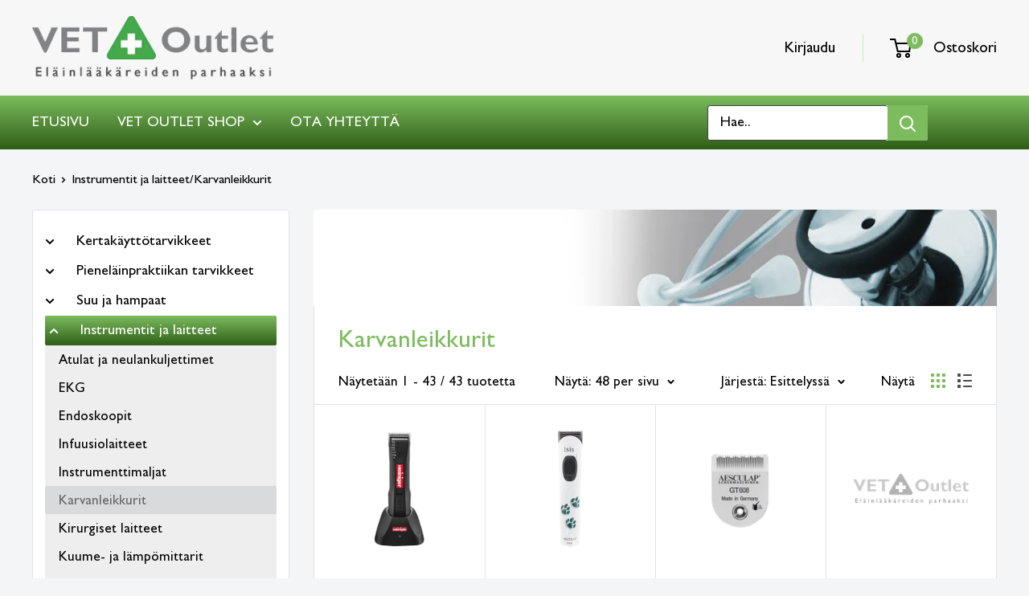

--- FILE ---
content_type: text/html; charset=utf-8
request_url: https://vetoutlet.fi/collections/instrumentit-ja-laitteet-karvanleikkurit
body_size: 104788
content:
<!doctype html>
<html class="no-js" lang="fi" >
  <head>





    <meta charset="utf-8">
    <meta name="viewport" content="width=device-width, initial-scale=1.0, height=device-height, minimum-scale=1.0, maximum-scale=1.0">
    <meta name="theme-color" content="#7cbc5e"><title>Instrumentit ja laitteet/Karvanleikkurit
</title><link rel="canonical" href="https://vetoutlet.fi/collections/instrumentit-ja-laitteet-karvanleikkurit"><link rel="shortcut icon" href="//vetoutlet.fi/cdn/shop/files/Favicon_v2_e48a7916-9710-43ff-b2d1-7e64c01a26f0_96x96.png?v=1629887185" type="image/png"><link rel="preload" as="style" href="//vetoutlet.fi/cdn/shop/t/6/assets/theme.css?v=23053284813974589881640001497">
    <link rel="preload" as="script" href="//vetoutlet.fi/cdn/shop/t/6/assets/theme.min.js?v=48021347878494271311642698619">
    <link rel="preconnect" href="https://cdn.shopify.com">
    <link rel="preconnect" href="https://fonts.shopifycdn.com">
    <link rel="dns-prefetch" href="https://productreviews.shopifycdn.com">
    <link rel="dns-prefetch" href="https://ajax.googleapis.com">
    <link rel="dns-prefetch" href="https://maps.googleapis.com">
    <link rel="dns-prefetch" href="https://maps.gstatic.com">
    <meta property="og:type" content="website">
  <meta property="og:title" content="Instrumentit ja laitteet/Karvanleikkurit">
  <meta property="og:image" content="http://vetoutlet.fi/cdn/shop/collections/Instrumentit_Banner_fd581e84-f698-44f2-96ce-ebbe6f24de56.jpg?v=1631864948">
  <meta property="og:image:secure_url" content="https://vetoutlet.fi/cdn/shop/collections/Instrumentit_Banner_fd581e84-f698-44f2-96ce-ebbe6f24de56.jpg?v=1631864948">
  <meta property="og:image:width" content="491">
  <meta property="og:image:height" content="1000"><meta property="og:url" content="https://vetoutlet.fi/collections/instrumentit-ja-laitteet-karvanleikkurit">
<meta property="og:site_name" content="Vet Outlet Oy"><meta name="twitter:card" content="summary"><meta name="twitter:title" content="Instrumentit ja laitteet/Karvanleikkurit">
  <meta name="twitter:description" content="">
  <meta name="twitter:image" content="https://vetoutlet.fi/cdn/shop/collections/Instrumentit_Banner_fd581e84-f698-44f2-96ce-ebbe6f24de56_600x600_crop_center.jpg?v=1631864948">
    <link rel="preload" href="//vetoutlet.fi/cdn/fonts/lato/lato_n7.900f219bc7337bc57a7a2151983f0a4a4d9d5dcf.woff2" as="font" type="font/woff2" crossorigin><link rel="preload" href="//vetoutlet.fi/cdn/fonts/lato/lato_n4.c3b93d431f0091c8be23185e15c9d1fee1e971c5.woff2" as="font" type="font/woff2" crossorigin><style>
  @font-face {
  font-family: Lato;
  font-weight: 700;
  font-style: normal;
  font-display: swap;
  src: url("//vetoutlet.fi/cdn/fonts/lato/lato_n7.900f219bc7337bc57a7a2151983f0a4a4d9d5dcf.woff2") format("woff2"),
       url("//vetoutlet.fi/cdn/fonts/lato/lato_n7.a55c60751adcc35be7c4f8a0313f9698598612ee.woff") format("woff");
}

  @font-face {
  font-family: Lato;
  font-weight: 400;
  font-style: normal;
  font-display: swap;
  src: url("//vetoutlet.fi/cdn/fonts/lato/lato_n4.c3b93d431f0091c8be23185e15c9d1fee1e971c5.woff2") format("woff2"),
       url("//vetoutlet.fi/cdn/fonts/lato/lato_n4.d5c00c781efb195594fd2fd4ad04f7882949e327.woff") format("woff");
}

@font-face {
  font-family: Lato;
  font-weight: 600;
  font-style: normal;
  font-display: swap;
  src: url("//vetoutlet.fi/cdn/fonts/lato/lato_n6.38d0e3b23b74a60f769c51d1df73fac96c580d59.woff2") format("woff2"),
       url("//vetoutlet.fi/cdn/fonts/lato/lato_n6.3365366161bdcc36a3f97cfbb23954d8c4bf4079.woff") format("woff");
}

@font-face {
  font-family: Lato;
  font-weight: 700;
  font-style: italic;
  font-display: swap;
  src: url("//vetoutlet.fi/cdn/fonts/lato/lato_i7.16ba75868b37083a879b8dd9f2be44e067dfbf92.woff2") format("woff2"),
       url("//vetoutlet.fi/cdn/fonts/lato/lato_i7.4c07c2b3b7e64ab516aa2f2081d2bb0366b9dce8.woff") format("woff");
}


  @font-face {
  font-family: Lato;
  font-weight: 700;
  font-style: normal;
  font-display: swap;
  src: url("//vetoutlet.fi/cdn/fonts/lato/lato_n7.900f219bc7337bc57a7a2151983f0a4a4d9d5dcf.woff2") format("woff2"),
       url("//vetoutlet.fi/cdn/fonts/lato/lato_n7.a55c60751adcc35be7c4f8a0313f9698598612ee.woff") format("woff");
}

  @font-face {
  font-family: Lato;
  font-weight: 400;
  font-style: italic;
  font-display: swap;
  src: url("//vetoutlet.fi/cdn/fonts/lato/lato_i4.09c847adc47c2fefc3368f2e241a3712168bc4b6.woff2") format("woff2"),
       url("//vetoutlet.fi/cdn/fonts/lato/lato_i4.3c7d9eb6c1b0a2bf62d892c3ee4582b016d0f30c.woff") format("woff");
}

  @font-face {
  font-family: Lato;
  font-weight: 700;
  font-style: italic;
  font-display: swap;
  src: url("//vetoutlet.fi/cdn/fonts/lato/lato_i7.16ba75868b37083a879b8dd9f2be44e067dfbf92.woff2") format("woff2"),
       url("//vetoutlet.fi/cdn/fonts/lato/lato_i7.4c07c2b3b7e64ab516aa2f2081d2bb0366b9dce8.woff") format("woff");
}


  :root {
    --default-text-font-size : 15px;
    --base-text-font-size    : 18px;
    --heading-font-family    : Lato, sans-serif;
    --heading-font-weight    : 700;
    --heading-font-style     : normal;
    --text-font-family       : Lato, sans-serif;
    --text-font-weight       : 400;
    --text-font-style        : normal;
    --text-font-bolder-weight: 600;
    --text-link-decoration   : underline;

    --text-color               : #000000;
    --text-color-rgb           : 0, 0, 0;
    --heading-color            : #7cbc5e;
    --border-color             : #e1e3e4;
    --border-color-rgb         : 225, 227, 228;
    --form-border-color        : #d4d6d8;
    --accent-color             : #7cbc5e;
    --accent-color-rgb         : 124, 188, 94;
    --link-color               : #7cbc5e;
    --link-color-hover         : #57913c;
    --background               : #f3f5f6;
    --secondary-background     : #ffffff;
    --secondary-background-rgb : 255, 255, 255;
    --accent-background        : rgba(124, 188, 94, 0.08);

    --input-background: #ffffff;

    --error-color       : #ff0000;
    --error-background  : rgba(255, 0, 0, 0.07);
    --success-color     : #00aa00;
    --success-background: rgba(0, 170, 0, 0.11);

    --primary-button-background      : #7cbc5e;
    --primary-button-background-rgb  : 124, 188, 94;
    --primary-button-text-color      : #ffffff;
    --secondary-button-background    : #ffffff;
    --secondary-button-background-rgb: 255, 255, 255;
    --secondary-button-text-color    : #7cbc5e;

    --header-background      : #f7f7f7;
    --header-text-color      : #000000;
    --header-light-text-color: #7cbc5e;
    --header-border-color    : rgba(124, 188, 94, 0.3);
    --header-accent-color    : #7cbc5e;

    --footer-background-color:    #777777;
    --footer-heading-text-color:  #f7f7f7;
    --footer-body-text-color:     #f7f7f7;
    --footer-body-text-color-rgb: 247, 247, 247;
    --footer-accent-color:        #7cbc5e;
    --footer-accent-color-rgb:    124, 188, 94;
    --footer-border:              none;
    
    --flickity-arrow-color: #abb1b4;--product-on-sale-accent           : #ee0000;
    --product-on-sale-accent-rgb       : 238, 0, 0;
    --product-on-sale-color            : #ffffff;
    --product-in-stock-color           : #008a00;
    --product-low-stock-color          : #ee0000;
    --product-sold-out-color           : #8a9297;
    --product-custom-label-1-background: #008a00;
    --product-custom-label-1-color     : #ffffff;
    --product-custom-label-2-background: #00a500;
    --product-custom-label-2-color     : #ffffff;
    --product-review-star-color        : #ffbd00;

    --mobile-container-gutter : 20px;
    --desktop-container-gutter: 40px;

    /* Shopify related variables */
    --payment-terms-background-color: #f3f5f6;
  }
</style>

<script>
  // IE11 does not have support for CSS variables, so we have to polyfill them
  if (!(((window || {}).CSS || {}).supports && window.CSS.supports('(--a: 0)'))) {
    const script = document.createElement('script');
    script.type = 'text/javascript';
    script.src = 'https://cdn.jsdelivr.net/npm/css-vars-ponyfill@2';
    script.onload = function() {
      cssVars({});
    };

    document.getElementsByTagName('head')[0].appendChild(script);
  }
</script>

    <script>window.performance && window.performance.mark && window.performance.mark('shopify.content_for_header.start');</script><meta name="google-site-verification" content="8gM2mIvr0e4W_gYiwIg6WciCTbPrZGbhnLrnZX1M6rk">
<meta id="shopify-digital-wallet" name="shopify-digital-wallet" content="/59109834960/digital_wallets/dialog">
<link rel="alternate" type="application/atom+xml" title="Feed" href="/collections/instrumentit-ja-laitteet-karvanleikkurit.atom" />
<link rel="alternate" hreflang="x-default" href="https://vetoutlet.fi/collections/instrumentit-ja-laitteet-karvanleikkurit">
<link rel="alternate" hreflang="fi" href="https://vetoutlet.fi/collections/instrumentit-ja-laitteet-karvanleikkurit">
<link rel="alternate" hreflang="et-DK" href="https://vetoutlet.ee/collections/instrumentit-ja-laitteet-karvanleikkurit">
<link rel="alternate" hreflang="et-EE" href="https://vetoutlet.ee/collections/instrumentit-ja-laitteet-karvanleikkurit">
<link rel="alternate" hreflang="et-LT" href="https://vetoutlet.ee/collections/instrumentit-ja-laitteet-karvanleikkurit">
<link rel="alternate" hreflang="et-LV" href="https://vetoutlet.ee/collections/instrumentit-ja-laitteet-karvanleikkurit">
<link rel="alternate" hreflang="et-NO" href="https://vetoutlet.ee/collections/instrumentit-ja-laitteet-karvanleikkurit">
<link rel="alternate" hreflang="et-SE" href="https://vetoutlet.ee/collections/instrumentit-ja-laitteet-karvanleikkurit">
<link rel="alternate" type="application/json+oembed" href="https://vetoutlet.fi/collections/instrumentit-ja-laitteet-karvanleikkurit.oembed">
<script async="async" src="/checkouts/internal/preloads.js?locale=fi-FI"></script>
<script id="shopify-features" type="application/json">{"accessToken":"ee3861ad26021616d24853ed778885a0","betas":["rich-media-storefront-analytics"],"domain":"vetoutlet.fi","predictiveSearch":true,"shopId":59109834960,"locale":"fi"}</script>
<script>var Shopify = Shopify || {};
Shopify.shop = "vet-outlet-oy.myshopify.com";
Shopify.locale = "fi";
Shopify.currency = {"active":"EUR","rate":"1.0"};
Shopify.country = "FI";
Shopify.theme = {"name":"Warehouse | Live | Muutoksia","id":127493177552,"schema_name":"Warehouse","schema_version":"2.0.0","theme_store_id":871,"role":"main"};
Shopify.theme.handle = "null";
Shopify.theme.style = {"id":null,"handle":null};
Shopify.cdnHost = "vetoutlet.fi/cdn";
Shopify.routes = Shopify.routes || {};
Shopify.routes.root = "/";</script>
<script type="module">!function(o){(o.Shopify=o.Shopify||{}).modules=!0}(window);</script>
<script>!function(o){function n(){var o=[];function n(){o.push(Array.prototype.slice.apply(arguments))}return n.q=o,n}var t=o.Shopify=o.Shopify||{};t.loadFeatures=n(),t.autoloadFeatures=n()}(window);</script>
<script id="shop-js-analytics" type="application/json">{"pageType":"collection"}</script>
<script defer="defer" async type="module" src="//vetoutlet.fi/cdn/shopifycloud/shop-js/modules/v2/client.init-shop-cart-sync_BaVYBPKc.fi.esm.js"></script>
<script defer="defer" async type="module" src="//vetoutlet.fi/cdn/shopifycloud/shop-js/modules/v2/chunk.common_CTbb0h5t.esm.js"></script>
<script defer="defer" async type="module" src="//vetoutlet.fi/cdn/shopifycloud/shop-js/modules/v2/chunk.modal_DUS8DR4E.esm.js"></script>
<script type="module">
  await import("//vetoutlet.fi/cdn/shopifycloud/shop-js/modules/v2/client.init-shop-cart-sync_BaVYBPKc.fi.esm.js");
await import("//vetoutlet.fi/cdn/shopifycloud/shop-js/modules/v2/chunk.common_CTbb0h5t.esm.js");
await import("//vetoutlet.fi/cdn/shopifycloud/shop-js/modules/v2/chunk.modal_DUS8DR4E.esm.js");

  window.Shopify.SignInWithShop?.initShopCartSync?.({"fedCMEnabled":true,"windoidEnabled":true});

</script>
<script>(function() {
  var isLoaded = false;
  function asyncLoad() {
    if (isLoaded) return;
    isLoaded = true;
    var urls = ["https:\/\/searchanise-ef84.kxcdn.com\/widgets\/shopify\/init.js?a=0O4w2s2x7O\u0026shop=vet-outlet-oy.myshopify.com"];
    for (var i = 0; i < urls.length; i++) {
      var s = document.createElement('script');
      s.type = 'text/javascript';
      s.async = true;
      s.src = urls[i];
      var x = document.getElementsByTagName('script')[0];
      x.parentNode.insertBefore(s, x);
    }
  };
  if(window.attachEvent) {
    window.attachEvent('onload', asyncLoad);
  } else {
    window.addEventListener('load', asyncLoad, false);
  }
})();</script>
<script id="__st">var __st={"a":59109834960,"offset":7200,"reqid":"411ed136-9821-4979-a905-e8cb6da3dff1-1769451642","pageurl":"vetoutlet.fi\/collections\/instrumentit-ja-laitteet-karvanleikkurit","u":"4063ea360f7a","p":"collection","rtyp":"collection","rid":272289890512};</script>
<script>window.ShopifyPaypalV4VisibilityTracking = true;</script>
<script id="form-persister">!function(){'use strict';const t='contact',e='new_comment',n=[[t,t],['blogs',e],['comments',e],[t,'customer']],o='password',r='form_key',c=['recaptcha-v3-token','g-recaptcha-response','h-captcha-response',o],s=()=>{try{return window.sessionStorage}catch{return}},i='__shopify_v',u=t=>t.elements[r],a=function(){const t=[...n].map((([t,e])=>`form[action*='/${t}']:not([data-nocaptcha='true']) input[name='form_type'][value='${e}']`)).join(',');var e;return e=t,()=>e?[...document.querySelectorAll(e)].map((t=>t.form)):[]}();function m(t){const e=u(t);a().includes(t)&&(!e||!e.value)&&function(t){try{if(!s())return;!function(t){const e=s();if(!e)return;const n=u(t);if(!n)return;const o=n.value;o&&e.removeItem(o)}(t);const e=Array.from(Array(32),(()=>Math.random().toString(36)[2])).join('');!function(t,e){u(t)||t.append(Object.assign(document.createElement('input'),{type:'hidden',name:r})),t.elements[r].value=e}(t,e),function(t,e){const n=s();if(!n)return;const r=[...t.querySelectorAll(`input[type='${o}']`)].map((({name:t})=>t)),u=[...c,...r],a={};for(const[o,c]of new FormData(t).entries())u.includes(o)||(a[o]=c);n.setItem(e,JSON.stringify({[i]:1,action:t.action,data:a}))}(t,e)}catch(e){console.error('failed to persist form',e)}}(t)}const f=t=>{if('true'===t.dataset.persistBound)return;const e=function(t,e){const n=function(t){return'function'==typeof t.submit?t.submit:HTMLFormElement.prototype.submit}(t).bind(t);return function(){let t;return()=>{t||(t=!0,(()=>{try{e(),n()}catch(t){(t=>{console.error('form submit failed',t)})(t)}})(),setTimeout((()=>t=!1),250))}}()}(t,(()=>{m(t)}));!function(t,e){if('function'==typeof t.submit&&'function'==typeof e)try{t.submit=e}catch{}}(t,e),t.addEventListener('submit',(t=>{t.preventDefault(),e()})),t.dataset.persistBound='true'};!function(){function t(t){const e=(t=>{const e=t.target;return e instanceof HTMLFormElement?e:e&&e.form})(t);e&&m(e)}document.addEventListener('submit',t),document.addEventListener('DOMContentLoaded',(()=>{const e=a();for(const t of e)f(t);var n;n=document.body,new window.MutationObserver((t=>{for(const e of t)if('childList'===e.type&&e.addedNodes.length)for(const t of e.addedNodes)1===t.nodeType&&'FORM'===t.tagName&&a().includes(t)&&f(t)})).observe(n,{childList:!0,subtree:!0,attributes:!1}),document.removeEventListener('submit',t)}))}()}();</script>
<script integrity="sha256-4kQ18oKyAcykRKYeNunJcIwy7WH5gtpwJnB7kiuLZ1E=" data-source-attribution="shopify.loadfeatures" defer="defer" src="//vetoutlet.fi/cdn/shopifycloud/storefront/assets/storefront/load_feature-a0a9edcb.js" crossorigin="anonymous"></script>
<script data-source-attribution="shopify.dynamic_checkout.dynamic.init">var Shopify=Shopify||{};Shopify.PaymentButton=Shopify.PaymentButton||{isStorefrontPortableWallets:!0,init:function(){window.Shopify.PaymentButton.init=function(){};var t=document.createElement("script");t.src="https://vetoutlet.fi/cdn/shopifycloud/portable-wallets/latest/portable-wallets.fi.js",t.type="module",document.head.appendChild(t)}};
</script>
<script data-source-attribution="shopify.dynamic_checkout.buyer_consent">
  function portableWalletsHideBuyerConsent(e){var t=document.getElementById("shopify-buyer-consent"),n=document.getElementById("shopify-subscription-policy-button");t&&n&&(t.classList.add("hidden"),t.setAttribute("aria-hidden","true"),n.removeEventListener("click",e))}function portableWalletsShowBuyerConsent(e){var t=document.getElementById("shopify-buyer-consent"),n=document.getElementById("shopify-subscription-policy-button");t&&n&&(t.classList.remove("hidden"),t.removeAttribute("aria-hidden"),n.addEventListener("click",e))}window.Shopify?.PaymentButton&&(window.Shopify.PaymentButton.hideBuyerConsent=portableWalletsHideBuyerConsent,window.Shopify.PaymentButton.showBuyerConsent=portableWalletsShowBuyerConsent);
</script>
<script data-source-attribution="shopify.dynamic_checkout.cart.bootstrap">document.addEventListener("DOMContentLoaded",(function(){function t(){return document.querySelector("shopify-accelerated-checkout-cart, shopify-accelerated-checkout")}if(t())Shopify.PaymentButton.init();else{new MutationObserver((function(e,n){t()&&(Shopify.PaymentButton.init(),n.disconnect())})).observe(document.body,{childList:!0,subtree:!0})}}));
</script>

<script>window.performance && window.performance.mark && window.performance.mark('shopify.content_for_header.end');</script>
    <link rel="stylesheet" href="//vetoutlet.fi/cdn/shop/t/6/assets/theme.css?v=23053284813974589881640001497">
    


  <script type="application/ld+json">
  {
    "@context": "http://schema.org",
    "@type": "BreadcrumbList",
  "itemListElement": [{
      "@type": "ListItem",
      "position": 1,
      "name": "Koti",
      "item": "https://vetoutlet.fi"
    },{
          "@type": "ListItem",
          "position": 2,
          "name": "Instrumentit ja laitteet\/Karvanleikkurit",
          "item": "https://vetoutlet.fi/collections/instrumentit-ja-laitteet-karvanleikkurit"
        }]
  }
  </script>

    <script>
      // This allows to expose several variables to the global scope, to be used in scripts
      window.theme = {
        pageType: "collection",
        cartCount: 0,
        moneyFormat: "{{amount_with_comma_separator}} €",
        moneyWithCurrencyFormat: "{{amount_with_comma_separator}} €",
        showDiscount: true,
        discountMode: "saving",
        searchMode: "product,article,page",
        searchUnavailableProducts: "last",
        cartType: "drawer"
      };
      window.routes = {
        rootUrl: "\/",
        rootUrlWithoutSlash: '',
        cartUrl: "\/cart",
        cartAddUrl: "\/cart\/add",
        cartChangeUrl: "\/cart\/change",
        searchUrl: "\/search",
        productRecommendationsUrl: "\/recommendations\/products"
      };
      window.languages = {
        productRegularPrice: "OVH",
        productSalePrice: "Alennettu hinta",
        collectionOnSaleLabel: "Säästä {{savings}}",
        productFormUnavailable: "Ei saatavilla",
        productFormAddToCart: "Lisää koriin",
        productFormSoldOut: "Loppuunmyyty",
        productAdded: "Tuote lisätty koriin",
        productAddedShort: "Lisätty!",
        shippingEstimatorNoResults: "Ei toimitustapoja osoitteeseesi.",
        shippingEstimatorOneResult: "Yksi toimitustapa osoitteeseesi.",
        shippingEstimatorMultipleResults: "{{count}} toimitustapaa osoitteeseesi.",
        shippingEstimatorErrors: "Virhe:"
      };
      window.lazySizesConfig = {
        loadHidden: false,
        hFac: 0.8,
        expFactor: 3,
        customMedia: {
          '--phone': '(max-width: 640px)',
          '--tablet': '(min-width: 641px) and (max-width: 1023px)',
          '--lap': '(min-width: 1024px)'
        }
      };
      document.documentElement.className = document.documentElement.className.replace('no-js', 'js');
    </script><script src="//vetoutlet.fi/cdn/shop/t/6/assets/theme.min.js?v=48021347878494271311642698619" defer></script>
    <script src="//vetoutlet.fi/cdn/shop/t/6/assets/custom.js?v=102476495355921946141639990382" defer></script><script>
        (function () {
          window.onpageshow = function() {
            // We force re-freshing the cart content onpageshow, as most browsers will serve a cache copy when hitting the
            // back button, which cause staled data
            document.documentElement.dispatchEvent(new CustomEvent('cart:refresh', {
              bubbles: true,
              detail: {scrollToTop: false}
            }));
          };
        })();
      </script><!-- BEGIN app block: shopify://apps/complianz-gdpr-cookie-consent/blocks/bc-block/e49729f0-d37d-4e24-ac65-e0e2f472ac27 -->

    
    
<link id='complianz-css' rel="stylesheet" href=https://cdn.shopify.com/extensions/019be05e-f673-7a8f-bd4e-ed0da9930f96/gdpr-legal-cookie-75/assets/complainz.css media="print" onload="this.media='all'">
    <style>
        #Compliance-iframe.Compliance-iframe-branded > div.purposes-header,
        #Compliance-iframe.Compliance-iframe-branded > div.cmplc-cmp-header,
        #purposes-container > div.purposes-header,
        #Compliance-cs-banner .Compliance-cs-brand {
            background-color: #FFFFFF !important;
            color: #0A0A0A!important;
        }
        #Compliance-iframe.Compliance-iframe-branded .purposes-header .cmplc-btn-cp ,
        #Compliance-iframe.Compliance-iframe-branded .purposes-header .cmplc-btn-cp:hover,
        #Compliance-iframe.Compliance-iframe-branded .purposes-header .cmplc-btn-back:hover  {
            background-color: #ffffff !important;
            opacity: 1 !important;
        }
        #Compliance-cs-banner .cmplc-toggle .cmplc-toggle-label {
            color: #FFFFFF!important;
        }
        #Compliance-iframe.Compliance-iframe-branded .purposes-header .cmplc-btn-cp:hover,
        #Compliance-iframe.Compliance-iframe-branded .purposes-header .cmplc-btn-back:hover {
            background-color: #0A0A0A!important;
            color: #FFFFFF!important;
        }
        #Compliance-cs-banner #Compliance-cs-title {
            font-size: 14px !important;
        }
        #Compliance-cs-banner .Compliance-cs-content,
        #Compliance-cs-title,
        .cmplc-toggle-checkbox.granular-control-checkbox span {
            background-color: #FFFFFF !important;
            color: #0A0A0A !important;
            font-size: 14px !important;
        }
        #Compliance-cs-banner .Compliance-cs-close-btn {
            font-size: 14px !important;
            background-color: #FFFFFF !important;
        }
        #Compliance-cs-banner .Compliance-cs-opt-group {
            color: #FFFFFF !important;
        }
        #Compliance-cs-banner .Compliance-cs-opt-group button,
        .Compliance-alert button.Compliance-button-cancel {
            background-color: #007BBC!important;
            color: #FFFFFF!important;
        }
        #Compliance-cs-banner .Compliance-cs-opt-group button.Compliance-cs-accept-btn,
        #Compliance-cs-banner .Compliance-cs-opt-group button.Compliance-cs-btn-primary,
        .Compliance-alert button.Compliance-button-confirm {
            background-color: #007BBC !important;
            color: #FFFFFF !important;
        }
        #Compliance-cs-banner .Compliance-cs-opt-group button.Compliance-cs-reject-btn {
            background-color: #007BBC!important;
            color: #FFFFFF!important;
        }

        #Compliance-cs-banner .Compliance-banner-content button {
            cursor: pointer !important;
            color: currentColor !important;
            text-decoration: underline !important;
            border: none !important;
            background-color: transparent !important;
            font-size: 100% !important;
            padding: 0 !important;
        }

        #Compliance-cs-banner .Compliance-cs-opt-group button {
            border-radius: 4px !important;
            padding-block: 10px !important;
        }
        @media (min-width: 640px) {
            #Compliance-cs-banner.Compliance-cs-default-floating:not(.Compliance-cs-top):not(.Compliance-cs-center) .Compliance-cs-container, #Compliance-cs-banner.Compliance-cs-default-floating:not(.Compliance-cs-bottom):not(.Compliance-cs-center) .Compliance-cs-container, #Compliance-cs-banner.Compliance-cs-default-floating.Compliance-cs-center:not(.Compliance-cs-top):not(.Compliance-cs-bottom) .Compliance-cs-container {
                width: 560px !important;
            }
            #Compliance-cs-banner.Compliance-cs-default-floating:not(.Compliance-cs-top):not(.Compliance-cs-center) .Compliance-cs-opt-group, #Compliance-cs-banner.Compliance-cs-default-floating:not(.Compliance-cs-bottom):not(.Compliance-cs-center) .Compliance-cs-opt-group, #Compliance-cs-banner.Compliance-cs-default-floating.Compliance-cs-center:not(.Compliance-cs-top):not(.Compliance-cs-bottom) .Compliance-cs-opt-group {
                flex-direction: row !important;
            }
            #Compliance-cs-banner .Compliance-cs-opt-group button:not(:last-of-type),
            #Compliance-cs-banner .Compliance-cs-opt-group button {
                margin-right: 4px !important;
            }
            #Compliance-cs-banner .Compliance-cs-container .Compliance-cs-brand {
                position: absolute !important;
                inset-block-start: 6px;
            }
        }
        #Compliance-cs-banner.Compliance-cs-default-floating:not(.Compliance-cs-top):not(.Compliance-cs-center) .Compliance-cs-opt-group > div, #Compliance-cs-banner.Compliance-cs-default-floating:not(.Compliance-cs-bottom):not(.Compliance-cs-center) .Compliance-cs-opt-group > div, #Compliance-cs-banner.Compliance-cs-default-floating.Compliance-cs-center:not(.Compliance-cs-top):not(.Compliance-cs-bottom) .Compliance-cs-opt-group > div {
            flex-direction: row-reverse;
            width: 100% !important;
        }

        .Compliance-cs-brand-badge-outer, .Compliance-cs-brand-badge, #Compliance-cs-banner.Compliance-cs-default-floating.Compliance-cs-bottom .Compliance-cs-brand-badge-outer,
        #Compliance-cs-banner.Compliance-cs-default.Compliance-cs-bottom .Compliance-cs-brand-badge-outer,
        #Compliance-cs-banner.Compliance-cs-default:not(.Compliance-cs-left) .Compliance-cs-brand-badge-outer,
        #Compliance-cs-banner.Compliance-cs-default-floating:not(.Compliance-cs-left) .Compliance-cs-brand-badge-outer {
            display: none !important
        }

        #Compliance-cs-banner:not(.Compliance-cs-top):not(.Compliance-cs-bottom) .Compliance-cs-container.Compliance-cs-themed {
            flex-direction: row !important;
        }

        #Compliance-cs-banner #Compliance-cs-title,
        #Compliance-cs-banner #Compliance-cs-custom-title {
            justify-self: center !important;
            font-size: 14px !important;
            font-family: -apple-system,sans-serif !important;
            margin-inline: auto !important;
            width: 55% !important;
            text-align: center;
            font-weight: 600;
            visibility: unset;
        }

        @media (max-width: 640px) {
            #Compliance-cs-banner #Compliance-cs-title,
            #Compliance-cs-banner #Compliance-cs-custom-title {
                display: block;
            }
        }

        #Compliance-cs-banner .Compliance-cs-brand img {
            max-width: 110px !important;
            min-height: 32px !important;
        }
        #Compliance-cs-banner .Compliance-cs-container .Compliance-cs-brand {
            background: none !important;
            padding: 0px !important;
            margin-block-start:10px !important;
            margin-inline-start:16px !important;
        }

        #Compliance-cs-banner .Compliance-cs-opt-group button {
            padding-inline: 4px !important;
        }

    </style>
    
    
    
    

    <script type="text/javascript">
        function loadScript(src) {
            return new Promise((resolve, reject) => {
                const s = document.createElement("script");
                s.src = src;
                s.charset = "UTF-8";
                s.onload = resolve;
                s.onerror = reject;
                document.head.appendChild(s);
            });
        }

        function filterGoogleConsentModeURLs(domainsArray) {
            const googleConsentModeComplianzURls = [
                // 197, # Google Tag Manager:
                {"domain":"s.www.googletagmanager.com", "path":""},
                {"domain":"www.tagmanager.google.com", "path":""},
                {"domain":"www.googletagmanager.com", "path":""},
                {"domain":"googletagmanager.com", "path":""},
                {"domain":"tagassistant.google.com", "path":""},
                {"domain":"tagmanager.google.com", "path":""},

                // 2110, # Google Analytics 4:
                {"domain":"www.analytics.google.com", "path":""},
                {"domain":"www.google-analytics.com", "path":""},
                {"domain":"ssl.google-analytics.com", "path":""},
                {"domain":"google-analytics.com", "path":""},
                {"domain":"analytics.google.com", "path":""},
                {"domain":"region1.google-analytics.com", "path":""},
                {"domain":"region1.analytics.google.com", "path":""},
                {"domain":"*.google-analytics.com", "path":""},
                {"domain":"www.googletagmanager.com", "path":"/gtag/js?id=G"},
                {"domain":"googletagmanager.com", "path":"/gtag/js?id=UA"},
                {"domain":"www.googletagmanager.com", "path":"/gtag/js?id=UA"},
                {"domain":"googletagmanager.com", "path":"/gtag/js?id=G"},

                // 177, # Google Ads conversion tracking:
                {"domain":"googlesyndication.com", "path":""},
                {"domain":"media.admob.com", "path":""},
                {"domain":"gmodules.com", "path":""},
                {"domain":"ad.ytsa.net", "path":""},
                {"domain":"dartmotif.net", "path":""},
                {"domain":"dmtry.com", "path":""},
                {"domain":"go.channelintelligence.com", "path":""},
                {"domain":"googleusercontent.com", "path":""},
                {"domain":"googlevideo.com", "path":""},
                {"domain":"gvt1.com", "path":""},
                {"domain":"links.channelintelligence.com", "path":""},
                {"domain":"obrasilinteirojoga.com.br", "path":""},
                {"domain":"pcdn.tcgmsrv.net", "path":""},
                {"domain":"rdr.tag.channelintelligence.com", "path":""},
                {"domain":"static.googleadsserving.cn", "path":""},
                {"domain":"studioapi.doubleclick.com", "path":""},
                {"domain":"teracent.net", "path":""},
                {"domain":"ttwbs.channelintelligence.com", "path":""},
                {"domain":"wtb.channelintelligence.com", "path":""},
                {"domain":"youknowbest.com", "path":""},
                {"domain":"doubleclick.net", "path":""},
                {"domain":"redirector.gvt1.com", "path":""},

                //116, # Google Ads Remarketing
                {"domain":"googlesyndication.com", "path":""},
                {"domain":"media.admob.com", "path":""},
                {"domain":"gmodules.com", "path":""},
                {"domain":"ad.ytsa.net", "path":""},
                {"domain":"dartmotif.net", "path":""},
                {"domain":"dmtry.com", "path":""},
                {"domain":"go.channelintelligence.com", "path":""},
                {"domain":"googleusercontent.com", "path":""},
                {"domain":"googlevideo.com", "path":""},
                {"domain":"gvt1.com", "path":""},
                {"domain":"links.channelintelligence.com", "path":""},
                {"domain":"obrasilinteirojoga.com.br", "path":""},
                {"domain":"pcdn.tcgmsrv.net", "path":""},
                {"domain":"rdr.tag.channelintelligence.com", "path":""},
                {"domain":"static.googleadsserving.cn", "path":""},
                {"domain":"studioapi.doubleclick.com", "path":""},
                {"domain":"teracent.net", "path":""},
                {"domain":"ttwbs.channelintelligence.com", "path":""},
                {"domain":"wtb.channelintelligence.com", "path":""},
                {"domain":"youknowbest.com", "path":""},
                {"domain":"doubleclick.net", "path":""},
                {"domain":"redirector.gvt1.com", "path":""}
            ];

            if (!Array.isArray(domainsArray)) { 
                return [];
            }

            const blockedPairs = new Map();
            for (const rule of googleConsentModeComplianzURls) {
                if (!blockedPairs.has(rule.domain)) {
                    blockedPairs.set(rule.domain, new Set());
                }
                blockedPairs.get(rule.domain).add(rule.path);
            }

            return domainsArray.filter(item => {
                const paths = blockedPairs.get(item.d);
                return !(paths && paths.has(item.p));
            });
        }

        function setupAutoblockingByDomain() {
            // autoblocking by domain
            const autoblockByDomainArray = [];
            const prefixID = '10000' // to not get mixed with real metis ids
            let cmpBlockerDomains = []
            let cmpCmplcVendorsPurposes = {}
            let counter = 1
            for (const object of autoblockByDomainArray) {
                cmpBlockerDomains.push({
                    d: object.d,
                    p: object.path,
                    v: prefixID + counter,
                });
                counter++;
            }
            
            counter = 1
            for (const object of autoblockByDomainArray) {
                cmpCmplcVendorsPurposes[prefixID + counter] = object?.p ?? '1';
                counter++;
            }

            Object.defineProperty(window, "cmp_cmplc_vendors_purposes", {
                get() {
                    return cmpCmplcVendorsPurposes;
                },
                set(value) {
                    cmpCmplcVendorsPurposes = { ...cmpCmplcVendorsPurposes, ...value };
                }
            });
            const basicGmc = true;


            Object.defineProperty(window, "cmp_importblockerdomains", {
                get() {
                    if (basicGmc) {
                        return filterGoogleConsentModeURLs(cmpBlockerDomains);
                    }
                    return cmpBlockerDomains;
                },
                set(value) {
                    cmpBlockerDomains = [ ...cmpBlockerDomains, ...value ];
                }
            });
        }

        function enforceRejectionRecovery() {
            const base = (window._cmplc = window._cmplc || {});
            const featuresHolder = {};

            function lockFlagOn(holder) {
                const desc = Object.getOwnPropertyDescriptor(holder, 'rejection_recovery');
                if (!desc) {
                    Object.defineProperty(holder, 'rejection_recovery', {
                        get() { return true; },
                        set(_) { /* ignore */ },
                        enumerable: true,
                        configurable: false
                    });
                }
                return holder;
            }

            Object.defineProperty(base, 'csFeatures', {
                configurable: false,
                enumerable: true,
                get() {
                    return featuresHolder;
                },
                set(obj) {
                    if (obj && typeof obj === 'object') {
                        Object.keys(obj).forEach(k => {
                            if (k !== 'rejection_recovery') {
                                featuresHolder[k] = obj[k];
                            }
                        });
                    }
                    // we lock it, it won't try to redefine
                    lockFlagOn(featuresHolder);
                }
            });

            // Ensure an object is exposed even if read early
            if (!('csFeatures' in base)) {
                base.csFeatures = {};
            } else {
                // If someone already set it synchronously, merge and lock now.
                base.csFeatures = base.csFeatures;
            }
        }

        function splitDomains(joinedString) {
            if (!joinedString) {
                return []; // empty string -> empty array
            }
            return joinedString.split(";");
        }

        function setupWhitelist() {
            // Whitelist by domain:
            const whitelistString = "";
            const whitelist_array = [...splitDomains(whitelistString)];
            if (Array.isArray(window?.cmp_block_ignoredomains)) {
                window.cmp_block_ignoredomains = [...whitelist_array, ...window.cmp_block_ignoredomains];
            }
        }

        async function initCompliance() {
            const currentCsConfiguration = {"siteId":4389140,"cookiePolicyIds":{"en":77751912},"banner":{"acceptButtonDisplay":true,"rejectButtonDisplay":true,"customizeButtonDisplay":true,"position":"float-center","backgroundOverlay":false,"fontSize":"14px","content":"","acceptButtonCaption":"","rejectButtonCaption":"","customizeButtonCaption":"","backgroundColor":"#FFFFFF","textColor":"#0A0A0A","acceptButtonColor":"#007BBC","acceptButtonCaptionColor":"#FFFFFF","rejectButtonColor":"#007BBC","rejectButtonCaptionColor":"#FFFFFF","customizeButtonColor":"#007BBC","customizeButtonCaptionColor":"#FFFFFF","logo":"data:image\/png;base64,iVBORw0KGgoAAAANSUhEUgAAAfQAAACECAYAAABmg9n\/AAAAAXNSR0IArs4c6QAAIABJREFUeF7sfQeYVcXZ\/8ycctve7Y1t9LogIN0G2FAEEcvaErsx6qf5f+ZL1BgfSbNEowajfvgZDSoWQI0B1y5EEY1SFKUjfXu9\/Z4283\/emXP23l12YSmrKPf4rOzee8rMO3PmN2\/7vRiljpQEUhLoVALvfP1OaRRHx7+2443bG2ON41rjAUQkF6KIIJ0xpCIT5ah+vY+vqCU\/rfA3swbPXjqycGR9SpwpCaQkkJLA9yEB\/H08NPXMlASOZgkwxvB7m9\/r9c+975ywK1R1kWZGTrQso5hSEyEsIYYwoowhghiSiGzJsjueqbg+8BP11bIZfV+Yg+bAKexo7mOqbSkJpCTw45NACtB\/fGOa6tFhSmDOsjlyli\/r9JW1ay\/e2PrtVYokIQ9RkJeoyII3hiGEOVxjFGEGaqZxVKR4UabsfqM8p\/xX8cyM6odG\/ipymM1IXZ6SQEoCKQkclARSgH5Q4kqdfCxI4Kpnr3KjXPR4ixaaVRNrzvHKbqQQGfAb0Ta9GyOFMUQRRRpiKGZpKFNJ2z0uZ+gniEgP\/2nqn1YdC7JK9TElgZQEjh4JpAD96BmLVEuOAgk8tuaxIl3Txy6rXnlnxIhNBNO6giVEMEaUt08gOtjUJW52F0fI0pEiKbECd3ZDUVqv308pOf2tWUPOrD4KupRqQkoCKQkcIxJIAfoxMtCpbh5YAuA7\/9OKP50Yp8aNK+pWnxIz4iXpig8hRhGD\/xhChL8xjJveCQNQR0hGCMVBU6cWMhmzRuQMfmZU7vDFN4+94d0DPzV1RkoCKQmkJHBkJJAC9CMjx9RdfgQSYIwpF\/3rpxVRPTZXs+JplFEVTO2gmVs2iCsA6vA3ZkhlmPvSKWbIAn86NVEr1dnQtKKqAnfGS09Oe\/zXPwKxpLqQkkBKAj8QCaQA\/QcyUKlm9qwEIBBOkfBp61u3X7w3XHu1gmVuZhf6uA3aGCOJh8LBZwzJjNi\/gwZPUJxZKEgNlCt5zFw1\/d1Z\/af\/UZbkzRXlFc092\/rU3VMSSEkgJQGxNqWOlASOaQksZAulqi+r\/Hua9\/6+Jtwwc1e4qo+buJGMITEN4JxxLZzxt0W8MsLyLvHsNIIowpiAuZ2DOjV0lK1mbJxcdsISTNnzvzrxV98c0wJOdT4lgZQEvhMJpAD9OxFz6iFHswSW7ViW2Rxr7vf05pfui+jRKYiaKsESD4ZTGEYWptzkbgJ4Y4JAL8cQ4W5r6AQLQAfot5iFIpaG3ESJ9\/LkNDBJvnHIOf94aw7GIqYudaQkkJJASgI9JIEUoPeQYFO3\/eFI4K5lc8ZaVL\/s85b158aMWH8PkZGFEAL9G\/zk4C8HNAbABjM8vDQA6BZX2THCPCkdPhd8MjFmIIsxJBNi9kkrmTsic8jiX534q09\/OBJJtTQlgZQEfogSSAH6D3HUUm0+MhJgCC\/csND38e6VF0as6H07ojVZuqW7gEDGAJCGCHY76A2B\/1zY3G0SOAHoHMox\/AtgDgFzECCHUNzSUciK0JGZQ74uSytadHXJCQ8NGHC2gVOa+pEZu9RdUhJISWAfCaQAPTUpjlkJgO9c\/QZPeHfvRxdvDnx7o4GYRBAiMujmWGSYW4wik1CurXuojEyurYv8c5P\/BiDu+NqFng57AYuZKE7jyKf6ohlKxpI7j7\/pLkVNqx1ZODLFIHfMzrhUx1MS6FkJpAC9Z+WbuvtRLIFbKm9xeRTP\/+yN1c7eEdo9RpJcSMYy95sDgIOZ3cSUB8NBzjl8bgorOyIA2nbIHAdxzhkHn2Ekc1CnyGIGijKK\/Kp\/3ZT8Ma8wwl69+6S7Nx\/FIkk1LSWBlAR+wBJIAfoPePBSTT90CTy88mFPxIgUbmjZ8mTQCJ3RpDcTSfJyilegdAXCGNC+TVDZmdDWGWMIfuWmdSYA32GCJcjipnYdYaRgItLbGEVNZhz5JE9weHrZbo+cdtfU4Se\/P7NoZvTQW566MiWBlARSEuhcAilAT82MY1ICT3\/x5PAo085bsnP5ZSEjOFQlGBHi5uZzcHMTJnziCEzvVPjKLUI5W5wD6MzJU+cUsKCvY0SxhCxeYBUhFWMUswyozGapSIoPzxv2yMklJ\/2zYujs1cek0FOdTkkgJYEelUAK0HtUvKmbH3USYAivb1jv+\/uX\/zi71Wj9ny2hvQM1S8vyyy6EOQxjxLDQ0OEALVzEtQsyGUcjb3txnMA4+xsIkHPy00BLBx+8Rg0UBQa5jP6flHoLFz5w2r2PHXVySTUoJYGUBH7wEkgB+g9+CFMdOBgJMMbIgrWLhrxT\/e5lu8PVd8WowQlkfJILIQZaNmrzmXOtHPRuDOZzEewGf3BYx0z8DaZ50OJtjZ7YKWxOQXQ4O04N1GrFUZk7V8tR0l+bUnryL8L+cPDWgbdqB9P21LkpCaQkkJLA\/iSQAvTU\/DimJDBn4RxVKnDf+GVw6wVftm46OVv2IB9Rkcq93uIQWeXO74m\/Ep+J77r6u+N9gGzGoCb44GmOO331jH7T\/kFM+e1rxl2z\/ZgSfqqzKQmkJNCjEkgBeo+KN3Xzo0kClVsr04PRYFnlrg\/vrIk3nlatNRVkKm5gdWvLMe+J9oJGz03vECCn+OoH+\/t843P5\/nTfqRd+jPFYoyeembpnSgIpCRx7EkgB+rE35sdsj5\/6z1ODIlbsjDf3fHhDWI+MkAlBiqwgCehcHed4D0gH0t4gY10zdSQjgvyyxyxw5\/3yhMKJr18z\/po9PfDI1C1TEkhJ4BiUQArQj8FBP1a7fMPbt86iyPzTl62by3TT8Ocr\/rZAuEQC2pGXDne1M4Y0XjPdQJoVp8dnDXtvSEa\/V24\/+fZnj\/wTU3dMSSAlgWNRAnjp0qVDJUmiGGNIo93nIIRgy7J4Ii6coyhKjBASmDp1arinBTZnzhwyfvz4HEppLrSRUsrg386eC21kjKlutxtyfAOSJEEbzeRzly1bJquqmh0Oh32UUtU0JaootAd1s64lBO0F2cIZsVis5fzzz6\/v7OyFCxdK6enp+ZQqXsPQZeKRqEK\/nzYfynhDHzVNk9LS0uL5+fnBWCwWGjv2uzUzgwzNIebAt6uWX7w7VHNHxIwoBCEpTfaKEqgOveuhdLCb1\/CcdhhrqqOoFWWlnoLqPHfOP68cdskfS\/qUtAzEA4\/JADnGGF69erVH1\/Ws+vr67EAgmhGJhP2UWpJlWZJBqZSIbkCIEG5LoaoqWS6XK+r1ekM+X3arx0Oae\/XqFSovL9e7OSSp074HCSxbtswdjdICSi0V1gZY05PXYMaYZJqwLmIrLU1pmDp1auv30Mwf7CPxM8\/840bGGBR9RBJP2xGHJapT2KFCWGKMYkKIrihSPaXKhiuvvGRLT\/Z6zpw5cr9+\/bKjUX0EQnS4rMoWojD+qN0bznchFlS7ggO5XS53VWFh3kZK6fZp06a1o9lcsmSJNxqNjo3HjTLd1DIIIk43RZ\/b\/ndwPWu34nS4tKt7YgibJowTjhHGNkyePPk\/CxYsMObMmdNuw\/Lss8+6FUU50TBoqW4aPoQwxQQzZ5E7km3mwjiUw54n+1zf9jlVVFVtLCjI3SbL8pYzzjgjcCiPOdRr5qyfo\/qD\/ss+a\/z6orVNG6fnK2nILanIkiTkpsLcDgVYevQAszvDSGcWijONPzNd9n80q8+0h2SCV90w9oaaHn3+0XNzvGTJEk8sFnPv3dvksaywqije3LQ0f3\/GjFLNMIsMw8ijJlUtZikMURnTJEMiwVz5kDA2FEVqlWWlQZaVKsuytkVNrVoPm6GcHJ+WkZERLy8vjw0bNsxM8ecfHYMPm7fnn389D6HYSYah55iUqpgRe9WhCEkEMZPJ0FpZJjFC5M+vuury9anx6\/744dvvuOsTWFsQxn6ZyG2hu4wJXIFsHEwwYpTBjyarym5JIs\/+\/[base64]\/v0vcJQYuvuea7je6eueRn3nQWndeshWbWRhozslwZSJZkpDMTKdzoLuqk9dTB89eBfAYT4KhBJrJQQI+gdNnXOCpj4GbK6F2PTX\/s3z31\/KPlvrCgL1q0iHg8nuHNzYERTa2B8mg4khvXtRJq0YEMURdGWMEYK3xAMLwjYqduc\/hw3wVn7OMzlqcOmJQhQ5LIdkVVqtyKuzUzM31nbm725uLi4q+9Xm\/DyJEp\/vyjYQ4wxuQHHn64PBKM\/Fo3zGGM0mwJLC6QAso5nCRk6DqmlqUpilLv8XiemjVrxquvv\/56rKOiczT052hsA\/7jvfe9HInEhpumVa6qqqgc5WAmp8WClwk+owDocYbwTo\/HvXj4sEGvmKb5bUVFRTsAOhKdBLPLU089VdwaitwaDIamabH4cN42AhaEBP46ta9My0KWZWoSwTs8Xu+rI0aPXKAwtmvmzPYUmw8++GA+Y+RX0VjsbE3Ty+F+0LdOj\/b7hu51S1CLdetcRoF1DGznLOr2uF8664zTH5RluWrs2LHtaEHvvPfeHJdJ5ximeZapWwNkGQqHCOayfY6u2tyxj855dilQ5z7d2tl09ozk+ztUag4ZC6VIN3Tkdru\/7FNW+jpC9MXrrrtuW7eEdAROenTVo2UxPTZh6d5Pf62bsbEeYHAjLl58RbCvO1XSEtapI\/DYjvsaO3c9IemIqUEpViNDTYv09ZX87tSiif+64LjLf7RpbAsXLhzQ0NLSr6GusUyS8HEMkQGUsmJqWWmU0gzEUDZDgntPvOdCm+BvVNL8Ep\/Y\/[base64]\/h0QOhQwb5NVu7WobUFyZOpsmLiWAXo2pUhVXfPPmX7GPVlZWXV9+\/aNJ7d9zpyHs91u805dN6frpjlMlkFDt5nLkha8jmPWsf\/tFsWk\/nXc0CTa2f39grPoJrchuZ8A6B63uqqstGyhZZFXr7nmuwEuqKa2ecXmqREj9l9L69ZMMK14YW9XOjIp5SMN0e0GExY\/iD7vqUOQ1cAmTGwggIXOZAzY41DYitLx2SMWj8kpX3TzxFsX91Qbvo\/7gr\/022+\/9dbW1vqzs\/OmxGLxk1qCwbGmYfRmjGVJhCAiEUSIhOB3Zx7B9N73FYT3JQHu7RQPO+iQUguZloksy4J3K4oxqU1L821L8\/rW+Hxp7ygK3iPLcsPll18eSgHE9zEjEPr9\/feXE8ru0g3rBGrR3jIAur2eEQB0w+BroiJLSFWVOy688PxHBwwYoKfGq3vjhZcs+aD4izWfXWHo2vWSpBTJEnGBYDsCkL0vZqZp6aoib\/B51Q8QQnN\/+ctfHvG0m9dee214Y2PLmbt27\/oZQ6ifqihghusAvnaxDPB\/WrSFIrajuFfh25kZ\/rcuu+yyFV0BumWxW2LxWBKgJ58pwF0sJt3ZECZvBjoDQEFKIuaraD+\/cxKYU8aQS1XmnzN92n4BXdPN6UYboO\/bviSl2x47py9OGxKAdSDwF33vTv+dPif3UbSN2bXD4Vm6oSGP2\/WdAjoPtmpZnf7Ix3+7tDHecl\/A0nyIICVNkpFFhVYOIO74zp1a5917bQ7uLM44B\/IAjngMcSmY\/x21NBQ0w2yAr7g1V01\/+emZT990cHc+us\/+8MMPB+\/atWtMdXX95Fhc62NRqwxjXCYRyUUIlpI3k87vjjK+78Yy8f503WsB+nBABK1pWgZjVGOINRAibcrNzl5VUJDzSSgUWn7DDTek8v+\/4+kDQc5ut7vcpOzOzgAd5oBhmgg2Zi5FRoqSAvSDHSLQxuUHH\/7rbE3TroqEIycqspwB5m0HdDreEHZPGLNdEiH\/KSzMfzonJ+erriK0D7Yxzvlz5z5+pm6aP2lpbjkLE5ynyDxOIsn0Jl5cR8NFCFUTiawpzC94Oju7cFVFxcyq\/QJ6LD5D0\/XRsHHpztGlWT7p4n3PERp4+3YnzPE8uo8KDd2luuZP70JDv+++J7Iwjt6hG\/o5hmmWOxr6gUF5P8veIVog9i+HxOZGtE30FfpnmAZyu9yrykqLvzMNfd6qeUpDrGHG181bK3aEqi5xSQqSicQB1aFpBYuP01LH+tOd+XCw5\/CwbKjgZg+\/sAkQzh6n0ThyExVlKv7l0\/tMuY+YxlfXT\/x\/dQf7jKPp\/GeeeSYPY6W8sbFhXFzTxhiGMYZSloYQSiOEwI\/9LidvGh3rW6InHS0+yRti56yu5iRfG+DHsuA9A1BvVVVlk0tVvpRV+TOvy7VqwoQJu77rjIujaZwO1BYIIkYIFcdisaaKiormA51\/oO\/B5H7\/\/X8ZQ6n5qG6a5dSiGdzkbrt14foUoAspVlZW5lFK\/dFodO\/BuIn4WzR\/\/oLxoVBo5u69e3+qyHKxy+2WxVY3seMVwCRA1LKsRozYll7FxUsz\/L73Lr300lUHGszufA87uEmTJnlWrfnqYsMwf2aaRjksABDA1P4QVa\/[base64]\/+hOt509o5QdXGG4kEqkQSw2iFVULucJ8i0FV9p\/9SO1K7C325bWexTkyMmkqWXfCcnKE6xi73onAfersOKLdSqRVGGkr5zatG45UQmT9416a5VP9TI3meffTYzFouNRIicV1ffMDauaYMIkfMURcISgcU7GbCdIMz2823f+Siu6WhmTwb1ziyK4FKDaQmbSjvOphkTUpvm8+2VFfml7Az\/skmTJtUsWrTITAVdtZ\/7CxcuTIvH46WmSSdizFZdffXVXx\/OOwnXAqDf9+CDJzLDeskwrWKLUli7eTyLcxzrgD5v3jwlEDBzcgrShqpEyTZN7YOrr76626l7\/PV6\/\/33czZt23Z81Z6qOzAmo2RJzgZNUAA6TwlrM2XBC2maFrghW3xpvk8lWXru17\/8f68e7mDD9StXrvSEw+HytV99fX5ra\/ACRSZlhBC3iG4XL714ccUPAKJpWsjr9f67uKjXK4yZr1999dW1XbWla0BPLCzwrMTiAJsXKn6ofY6IsO0UVOG6ZFBPAKETvmfvimzNFRYaOMfr9Sw4e9rpfwoGg7uTU+3AbPzQQw\/lRaLxObpuTNMNsx\/saLkPvatgvk47L+QFGxi4XpYAWpwo\/ESbwUyecA+0bd6QaZp898Q3UfzRsLMTEeydLb7JnwGggw\/d63F\/XVpWtpSaeP5NN127+UjMl67u8c+v\/1kaoIEJL25b8t9BIzIWIaa6sCJSMLGFXJaoiKYRAHcR5Q5zi2J7A2ur7RCHA+llEJnOvd8MIZftSjBs3wwAPKR7WtjiVdrggFrpbcAPwaRwb4SRbFdzAXO7fRv+ZN3UwYeseVRvIMuV9Yvrx9+2dGp+eY\/zPPTEGPztb0\/OjkRCZ7YGw2MJwWUES1myTMSEa3ckQLyjzzwZuLvaTO4vJiT5\/XWMRTwbhlLTsiyTMqrLirzK43a\/c9y4MS8O7dOnsWPsSk\/I5od0z\/nzXzwpEGg9tbau9hRqWfPuv\/9Piw63\/RzQ73vwRMqsl0wO6MwGdMc6g5HOfejHrsn98ccfL4zHrSsNUx9sWkbIlMiDc26\/fW93Zc8luWrVKmXV11\/3aW1oujkaiZ5hmNYwtwsigTumXjlmVA6mEE260eNxLzx+1PCFlmVVT58+\/bDIMZ5++ulshKTzauvqzo1Eo6e4VMWPMebquQBap1t2QBljBmOswev1\/rN86KDnGWPrZ82aFTocQG9fcoMZEiF7MJYaEcZJ992\/fxkybUTwdMfzEuoJr9dlCQ+uy6W8PeWUk571+\/0tycQYAOhPPvlkZiym\/[base64]\/WZsM8wrA5tjeDsHngTwZBghWDWSjKLDowvezvw7IGLbrrpNvfOwwRfOeXwkLEmHR8KBQ8U9O1CYZhDCSS5JcIgUDbTrI\/Eou44z7jmTT2S85\/RzhGCG7k+yF7SCBbGVHmxQhlimEjfIPbueldjGjy80EJgKA5RFCDTKR1vjTPEpeifDhp0qRNKfM7QqCZI1Xtu3PbznOi0ejJmhbrhRl66N57\/\/Di4U4qR0OnRgrQO5PlMwsW9As1ByY2NjReJsmyT1WVjdQk9\/32t92PU2tDmPnz5+dIkjJj567dFwVD4dN5xDu8KW0asRNkZYM6o7puGLXpaf73+\/fr+4ZhxD++\/PLL2+V9H8wEgFS1xx\/\/e0k0HrwlGolN0w1juEsF87LQjNqbioFLBnzQNKqo6hqf17PgtKmnvNza2hruyA6X3IauNHTQxBJ+X7E4wC6RMhrx+9I+TEvzr\/P5PLvAQu8o6vvrGzBfMG5T3c9hIQg9FKwKmH2d5navuOiii\/ilyVfNmzfP68nMnMJ0q1S3dJckqZoMau9BHJyJgzFFj8UKWlsCk6LR6OlggRGgLkySyQufvaYaCKMNbrf6ZVZG1jq32xUlRGqjnmGYYpOJPgJFH2Z4nzZBxoRlUcmyTJeiqE15ednb3G73xp5if+IboBVPZq5rXX15xIg9tMsIKSYziR+DkV3EmMNOCALguF\/b0cihD9y37mxm4FcbfJO1bWeLxlkAIK\/cAXtbpRdbIR5sJwafcXY4\/[base64]\/Zebnv1O1bVv1sWx6r6ysdDUEg70NTTtz7669Z8Wi8cEul9yMCHro9\/fcc2Q0dDC5m9ZLhkGTTO7HtoYOTJaRSMQf1czTI5HIrNrq2pO8Xk9DVmb2vzE2Hr3ttts6jQnr7K1tA\/SFCxd6srKyBny+as2l4XD4EkKUIlmWXJBO4hCkJJuj4R3RdN1wu1xrM7MyKk0J\/\/22G2\/s9oM7Nubjj9dlfbtr47Cd3269xbLoCRjjUklK5IknXk6xx+CpKQi1ZmVnLvV4fK\/8\/Pqr3+Jr9H7yFTsDdPHCC0AXGwfxTNOEfEjaUlTY6x85ORlvU0rXdHfZi8fjGCGIAdrPkYaQzM9DkKMdraioAFa7fVR\/[base64]\/vdXVJ1Ttrb7EsOhwxLBPVuRthOCH5tz9m8NOqWzzoXcB6DBLjkUf+oIFC7IQkk7ZW119emsgeLJlmv09bs+2zIyMd2SZzb3llluqu\/sOJwO6NHDgQP\/7yz6aHYvFLo\/HYuMIkdJFhHmyBpK4NfhWCSHbZZe8orCw4MkRQ4dumDhxYrC7D08+77nnXh4eigTOqKmpvRwhPEiRJX97kpbk3TZolQxIJLbm5uU+m5ud9+Ell5y\/8UDPFYDOfhGLaefohjHKeekTO\/iE6Q7yIS1qNpWVlT1ZVJj\/r3PPPfeLA93\/aP4eeOwRcvVZsfLja4LB4J0ej4f7r5IBXbRfABFjTFcU5UtZIs\/dccevHz+a+wZtg41P6emlvq\/DX86p0xpn7o7UD5SJCymYIJlRDuZC5wZtXAQDcKM5N62Lxd5Z8uFf0OK5VYhTtooNXyIA0ElCtBkBoTyqbbQHW4DQyu1NgP27oFYWJBqIm95hMyCqsAH8c0Y9+LFI6zmUAAAgAElEQVQM5JO9m4\/PLv8XZtbzD5zxwGEHI\/XU2EGeuWEo2V9\/vfqyWCw6La7pI2VZSscYNOf2Vq\/kNtjyjIIGrihyvSxJmzFCK71ed53f72\/2+7MDHk9as9ebHZgyZRTEEljORh3ibEzTTAsEApmBQCSzpaUlOxAOZbtUZYBpWeVaXBtNGe2FGfa3D3ptc6jYTRHzHDR1SZI2qi7X8tLi0pdcLmlTRUXFEefW6KkxOBL3Bc1cltNzNm9ee2owGJ4WicdOwUjKA6pviZBNGLEH77nnt4cdJ9UVoPNVx979HWuA\/sYb7xcEAtXltbX158bi2njdMAabppXh9XrWZ\/j9lZKEHjskQHcmxlPPPDM5GoldWFdbNwtj0ktVFDnZPyV+F9qsSL2yGiliG3qXlMzP7lXw8YUzZ2492EkGA\/344\/PO0nXtp80tradjjHIVBQLtk3f19qJrR7djhHdKkvRJYWHh3HHjRq3vDr0jMMVJkusXcU07R9f1kc4L3z6YTbTeMHQgqWgq7d378eKCXktmzTrniETyH6xsjtT5AOiEeEs\/WrH82kAgcJcXAN1OB3Q0dOfFEgsu0mVZ\/pJI5Lm7fgCAPvezuelRI9p3df2qv0YsbXLYNHiamkgVA9gEqBVaNId2PrcAkOE7Cu4VMO8gGUvIK7lRlpKOXJLKzfIGfNdJXj4PprPnKJiUQY7U0lC9EUIxGueavUNYA\/Yk0NA516FNCSxcANAybgzmZmnN1JBbcumFntxAmuK5dXLZ5KUV5RVHZYDcG2+8UaBp1uiNGzdcYZjmKYqiFjmqeALQ+RaqLULdTjWNM4SqJJmszUhPX5+dmbWqX7\/en3g8nvCh+rFfffVfxwcCzWNr6urGGLo+gTLWF8zxBPOAPMkx3CU0dse9AhHwZr0syRuLi4qWK4p7Se\/eRV\/tz3V3pN7Jo+E+4OpctGhRnmGw47dv\/\/bCmBY\/jRBSRIgkS5gEEKKbEMJHFtB5lHvC5O7IAbDlWAF0wLylS5e6W1pC44Lh4Ok1tTVnYUb6g3ULZOByudZl+NMOH9Bff\/2tPo0tNZN27th7HUL0OEKkXEeTS+ykEiZq0zRMilh9Tm5Opc\/lWfjzn19\/UME80LF169Z5KivfuVjX9etNi5UTgvxgbu8c0EV0u0t1f+XnOxj16RtvvHpnd9J8QEM3TXSrDehtaWvJgO78DiZ3APSSsrLH8wt6LbnwRwDoqqr2Xr58xbWtSRq66G8iZ17AHxChIF2RZa6h\/xAA\/S8rHpgYt4wrP61ffXbYiPaWMdAYA5ko\/ACIiuA1niEAgIpBR4bgOIBqxglmNEpRlpqBBvhL0fEFx6F8T57N7SaYw52D308Y3O3PMSJERpqloUCsBa2sW4W+De5CQTOKPFjlmwRhcucGAe7HBQ9ucpYA\/9z211MonICZMSJ38JMTeo1\/9dLySz8+Ghb\/jm34858fOR5j9vNINHayZdH+spM+kZQdY8dj8ksFJ4GJZIK3uNyuT4tLi5cyk2xkTKu66qqrwLWwX5fZ\/mQAOdOtra0ZmqblBIPh86Px+MmRSKREkRWof5DuzHHHreasZTD\/TWoZzGKNLlVen56e\/veTTz7hg9GjRzceC+xkH3\/8cdaWLVtGVVfVXacZxjiGWG9VURUeFoNYgCB2ZAH9AFHuDlOcqkg\/amKZJUtWeSWpZfBXX385KxwKzyQE95MkOQ1jImu6DqnM646Ihr5s2bK0HTt2DKqtb\/p5LB6fAkUTwOzePoo04Y8CqkVKaVh1KWu8Ht8Lp586edGoUaOAWrFbwTzwIkYi+nHf7vj2kmgkcrGiKDkYE+5\/2ze1mT8X\/F6tPo\/3\/dLS4sWRCFt+ww2XNXZnwWvzocfjM3RdH52Ifk2s1k70t6Oh\/5gA3eVy9Vm27ONrWgKBO31eL\/ehO4AO8mtj2eKAzn4QgA4Lz4rdKzJf2fLaea2x1ttrog3FJjXSXKCYgX+bb1CEZi482MKE7izowtgtztOohQo8eej4nGHotL5TUVl6aSdzsA3Dham+LdiKoJgZRY3RRvT6tqVobeM3qEFrRRmSB\/ziyLIj3J15CtH20BYwtwt3gNhIgVEeig3pVGN900q+zPNkL3zkjEfu7878\/i7PefXNN3vv+Xbn5EBLy1UUoXKMcH6CYTLhonDeMQhiZYxGGKX1brer0p\/mX15ePuQL0zQbO1ZFPNR+gHKwc+dOtbKyckQ4Gp0U1\/QzTdMahRgqTigliQCstrGAGAtqxS3TbMrMyFycn5+\/pHfv4n\/\/mLV0CMTq16+fa8WKT2HjMy0W02YgQookifggboqn1AKgY7yBYPzQ3Xf\/5rVDHZe2jbCdh76\/KHdHQ1flHy+gr1ixwr9jx45+1bX1M6KR6KmmZR6vyLKfEOEDjcXjyOV2rUv3p1UqEjk8kzvc8NH\/+78CyWI\/bW5snhmPRidA7UuJQJxJ+zxwCOyBXELLsnRKzSqv17to5IhRLyJkbO1YGKWryfA3iK43rEsb6xsviEYiU0S6XFvqVNvCmxQRGzeptdXrcS86\/dQpC8LhcPXUqVPb8Z939azOAb392c6zHQ29rKzs8V4\/EpM7APqHH350bWswcIfP62sLihNQ4hxASwqAToHid61EyPNHs4Y+Z9kcuZe\/bMy\/a1ZctitcdStoujImSLFJg7iH3NbMbWdRW0459BgC5Lj2yEubmqjYV4gm5I9GMwedg\/[base64]\/SU9L\/2daWq9511xzbqQ7lj\/7nnx97DLg6PD6CYyeIg+jE\/6JpDnZbVlCelpE1\/tW7dx9haYb55oW66sqsgJuONstArarACFovSxLc2efe+7rw4YNa0eX26Et\/Nl2O2EN36ctBwqKSza59xSgg4th+fLlSjCoKOFwq2x6dKIkgpNZLBajSlGRkRaLGWefffYR5ZDndNSrV8vbt28fWN\/YeFJ1Te1ViJEhsixlyXYAOCgbcQ7o7nX+9LS3XT7fE\/np6cAWZyXJtrPXgMs74aROOgXSUHRKxmzbsmV2MBiaIUtSsWRzvHN\/pBg64YMUg8hi8Zju9Xk\/Ki0qfFXT5NdvvPGK+u68fHMeeKBIpuR2Q9fPtCxriGMNaAtCStKmxC6fRdxu9TNVdj0\/bNjAlz\/\/\/PN9aogfGNCjNpd7IrMssVkRVwvLg9VUXFr8eH5BwZILZ836wfvQZdnb76MVy68JtAZud7vBhy6Yu5wI\/2RqTSDfcKnqaong5++449dPdmcsv49zfgalUT3pv90RqZm1MbhnWJbkQi4iiyQmBvqu4zcXxnUwG7VNeiYi3uED0JLDVEfF3kJ0Ut5odK4D6DzfzNbo267k9vE2\/zkIEbT8iB5GtZFa9PyGRejTujWoVmtB2diD3GByxyInnVsKGBDRgAmeIYViZBCI+hJpc6Zt2JIthExqonTFv+WEwvGVBLN\/3HHyHV99HzLu7JkPPfzoTZquXxiNxCcqsgS55iLCst0htlCcAMoyq2SFfNG3b5\/XvS7Xyry8vJ09qQE\/\/PDDHuZy5YYam2+2KJ1lmnSQqigkYZVKKA0iTZXywiBEIlsURXn3+FEjHiksLKztWP2w05WUMbJt2zZlwIABEA9JoURsx\/MuuugiAOODSjd17uFo0x6Px1y\/fv0+ls\/y8nIu+\/LycgDcboH6Hx54YDBh+MZYNDaFUjrYpbpcieKLNoslRQDoG9MzMp4fN2bUUtM0q6dMmQKPIsuXL6cNDQ1tz4KU29\/97nf48ssv53LozEJ7NAD6unXrssLhcEFra6goFI1mGbqeZlkW1ArBiiQZsksOujyeep+aXtPUVLXnYGhXD\/RuAt8LQih3+fKPZoUj4QsNk42SJJIhEUGF6qzFQMSlqOo36WlpH5T0KXu+rFevrRMmTACXFFzPFi1atM882rBhA4OUy04BHR4cjUZzv1j95XnRSOQSuzKZHwDAmS82jUhbH3RdR5IibfR6PO+ned1\/u\/nmm7djjGGCd3m8+uqrvRoamkdX1db8DDEEUfVFTiWxxEWOeZQgwzJjlNKqvOyc130+35Lrr7\/6oHyL3aF+TURbGhAB21RSVjK3oDBn6QXnXtDttLUDDez38T0ExSmK0n\/5RyuuCQQCv\/bYgO60JXk8BcBTiHJfI8n4+Ttvv\/2J76PNB3rm62tfz2zUGvt\/ULv8dw16cHKjEUpLJ27kAmyxuX14LLudpCHC3yA4zaZ75ZHsDqAzFKEWKvYUoJPyRqGZg2eg\/tn9nbLcSZHwIvJdmNtFC53YTQ7o4Rq0YMMi9J+6tahea0Z+Iihn4WTw03MLAtfKxcUqWEMwBN3BxgPqpdu10xlsMDTkJa5gP2+vPZmurDkX9Tv\/3YkDDy2L5ECy7O73TmT7qjUrb9Y1\/VzLYuWSJKx3+8C5A5SmAf7Q1S6X+vaw44Y\/j3S9en8EUN1tywHOw3PmzMHpWVkXRqPxc8Oh8BRFVrNlWfIkt7WNyMb28Vum2Uok6fPyoQOf8Pl8q2bO7LwuhPPsJ5544jhN0wYFAqF8LMkaJrLBKAOrdS5mDErDIpNZQUnCOyeOG\/e5rutN3bVewjNefvnl\/k2trQPr6poGSgSlY4xVjqh2A7irhtKQy6XUlPXtuzXd49k+c+bM\/bog\/\/[base64]\/fN6ZmqFf0tzUcibGqECWZTnZkpJ8OQyCRa0GxujawvzCB0aNGr725JNP3i\/RzAsvvDAxFIrM3FNVcxbGuL9LVTPsJTLJCuCkzEFuuNlgUuvrPn1K\/7dPaeln06ZNO6hKb53noTtR++I5jh8QLISWZTaWlZT8tVevgjdnzZq1truDdzSelwzora2BX4so94RS1R7Quf9Ml2XpSyLJR21Q3NzP5g6LmNo57+5ddlXYjA6TZRUBxasC3nIG4Cjy6yEIjtl80aApS2By5YMEOrJgcgMgjVuUA\/oJecehmUNmon4dAZ375EWcvPg\/h3P7Dphr6HWhavTShsXoi7q1qEFrQm7woTuAbm8mFEpQDBR\/DIAufOZwJHLTgXgPoQgCKzVDfibTPpm9\/3hCyfjFVx93+JzahzM\/lyxZlqso1tDVa1ddo8W1UxGWSjmcJ7G18QQxW8YWpZamxfWMzIw3MzIyX8vLzljYUzwEnfULKjfu3Vszpbqu\/lJZIoMkCYJ8hVm5M\/eApmlIksiWPr3LXpRl1+tXXnnZuv3J6\/HHH78iGo3NbGkJDpFVRZMkWaeUwhanL0IoDxZni5q1kix\/PHb0yLl+v3\/T1KlTuxXzA89dsGDBtKaW1unVNXWnyZJUIksSXyOd\/ROYaC3TqpFV+at+\/fq\/[base64]\/l8nmWEsK0IpVenp6PAwc7hF198Mbe+vnl0MNh6s2lY4xhDRTInTktAcMf5iDGOUcS2Iorizg6OIlaMESvmGzrOw41ijLFtCCPQ4M39AvrixYuHhELRk3ft2n0JpXQ4kaT8di9ukjkc7q\/rumlZZlVpSekzWVn+ygMVbXnwwYdnWxa9NhSJjicYZStK0uiKJU4smTxFzoI\/dxNJ+sSb5r2\/[base64]\/lrtyd8D5z40kuv93G58NQNGzdfo+naeImAud3JI7Y5DGxGPlj+GbWChmnuzsnJ+cegAYPenjlz2obvMnocFva9e\/eOjcfNW+JabAJjqExVXW1+YicN1+lDPK5BZ\/bk5+W9RzB55pZbbvxkf2J89NFHrw9H4hc3N7eMh1AjSQYeRxMRLLnAGMMB3TIMWZb\/M2HchDleb\/bX06ad2C13JDx3\/vz5MxoaWy6oqq45T5YlvywrIhOTu3zEymWapiHLyubBgwc+707zVl5y\/vnfdNbmR+fNK5ORfH5TQ\/1JuqYdJ0ukWJIkYNaTEtyT7fP1QT5QMtu0TBM0QPu+EkGSi3MkgbcKMRAao5aFY\/EYyc3Ofr+kpPh1Ss1F1157bTtiJKceumXSEyhlvZO5Atr50BUZqYdRPnXxv\/5VHmoNjdu7t2qiFouPMi2zP1g3CMYywbxKkCrCwjpAIOjpNue\/CUU8EIKyDUFJJpv96RnfZGbnfBFFVuV\/H0TBFJDZg488co4RNy4NRSJTJSzlKYpslwQXEm0fm2MXH6MMSgBrjDEexyvUbwoMrgpXQ+3wH6gmSAiqx5g07hfQly1blrl7++6hNXX118cN\/WRK6QCHXSx5V+X8DhGKlmkGMtL9H6iq6\/n\/\/u9b\/tnZxAKTfnV1S69Nm766IBKN\/YRSNJgQ7JOc+pJtF7W5oizd0EKqS12blZn1rkzQ8zceAitdV4CemKcJYhnORMdoMDMz4w2vz\/cZwtJWWcEU6pR0dUBat2kwQiTCCGHM+Z06YdUQ1WyfgyxLwtiiWVlZ24uKiupOOqlnGcEcDT0B6IJYRvS9fVCczRYHBSyOyjx0CIQryiwa\/nH1F5dWRWpvi5iaJDGM06HWOcdCQRoj\/i+0cdCBE5HkgjiGv0icxU1cY3BAL0Dj88HkPhMNyO6f5IFP0Ct1\/tIwFNLDqCZUjRZsXMQBvUVrEYCOQSNMALrMsN1OMP8z0MNFRAqDeumCrAY0dAB\/nRooZMVRvju7IduVVXnl0Iv+GNSCtd9XbvozzzwzjDHpkqrq6vN1wygXMS8JK5rYDAqKXcbXQ1SnyMpar887b8yo4ct7ivZ3f6A7d+7\/DiPEuqaxqXm6YZpDAdDbe5oTpFVQHAQxVO\/1+la5Xepjp5xy4gf7y41\/[base64]\/98zJ8PjomEAoAnflpjLKhBBNvcr\/3tRSJ24mlOWFJ4lwY4LZro2AU65aN7HswQbv3C+hwUyi6YFn4umAodLamacdLEg+A4ZOg4+5GmJdojBC0RZblZ4YMGjAfIRTuaJ6AoDvDYCds\/XbLecFg6GxFdRVKmLjEPZNl0xZ0p2t6fI\/f739rRPmI16JRaU1FxRmB\/b3EnX3XHR+60y8hZBaXVXmdoriqXC4XuA+Ae6TLwRMuDEY4s7lwsvLfCUkEwzjnUIspiFpGfq+CN4sKCtZMnTp158H252DOP3hAh4pUR5\/JHcx2eRfleVtaAtd91bx59vqWbadkymnIR1SkQgUZO1WNj2NSyRUwqUNQmskwUhjh6WFQJY1BlTRBLYMMy0BF3kI0Lm8UOnfIuRzQxSG2BcL\/3nnldJgUXEMP16DnN7yCVteuRQGtFXlkD5KwKNsKk4K\/gk7VOtvoD1Hu8FICpzunV7YZ5IDnHQhvTGognVlQYvWLmb3PfIoh64NbJtyy42DG\/0id+9e\/PjEGIXpzS2tgimlZfTsFdGg\/xsgyDOj77vSMjGVYIv\/7y1tv+uxIteNg7vPccwv7SpI1c9u323+iado4RVG5ay2RTZOgPhZpUywoSfJ2r8\/zl9OnTl4yZswYYKXs9L1\/4on\/\/Uk4Gr24tTVwJgd0vkmG7aNYu2BNhABbScKfjRk96vbCwsL1EyZMaOpu+59\/\/sWzmptbLqytr7tUlmQB6PY8craYhmlBxsqmAQP6zfO60945\/\/wZbayZEFCXkZHh3rVr71mhUPisxpaWSY7pPjkQuKvfk9vZ2dqc\/[base64]\/q5j0Hf7+eAE59hU5G2OPaF48fHnEXQJQMcY7cCI\/+z\/WLhwYQZj5JTdu\/ecHQqFT8UEg5nE3TEq3PmbMarpurbXl+5\/b0D\/QUuiElt59ezZ7eq5Pvnkk\/mUoquaWwIzo7HYeJeqKskpJc7uk0D9apG\/GkMYbSKE\/GPkiPJnNU0D7vNu5bkn967r4ixOOt4+NZcpQjRmWdSgjJnCzupwvncUnfO5eKK94Uv6PflaBH4v4CgLlvbu83Rpadlbs6af0aM++h8LoO\/YscP9Wetnha\/tWvJIgx44rV5v9edK6cjDCcGEdgg0qzzMjJvf7fFoo3fFXDt3vnF8aATSRZiFCn0FaHzeSK6h988akLQI2EQw7bznDtyLf0M2oL+0YSFaXfslao4HkVdSEQQS8Q0FB3VhLuWpdLykKubc8dB2aJewJIh+yGLLwUG92Yogr+JrHZbefxdD6H\/+76zH3j\/Qu9sT3z\/44IOTGCO3R2OxsRZlPL97Hw2dAzpDpm4ihcjbehUW\/[base64]\/3LULo33\/1q1916kJZsGDBmEAgdPquXTvPQ1jqJytyJmwUJCIlpYAnFx4TQO5wsDjpg44NUWwC+Bn2VE+UNUeIVWGE9nYH0FW\/31+0ceOWWdForEI3jeMwJmkdo9HbAB0xyzB0MI+vy8jMeI\/q0rO33ZYo2rJq1Srv2rXrB9Q31t5s6MZUy6IDJVkWZhBn8bUb7vhULMsMZGSkv+tSXAt+8Yv\/euNQF6qDyUN3YEDQ2wI1aPunJoCis9Z03Mwnidl2fMDOnTLaUlbW+6+lxaVLzj33rB6Noj94QGdHpcn9gU8fGBo39LP+Xfv5dWEzMgy0Xh92c852UXnc2VDZDHEc4O0XxdabnGUMzuZpbLZfPEqFyf2E\/JHo3MHnoQHZA5LyOh3XhIiRb3fYwx0yQEOvRi9ueBn9p+5LVKsFkV9yIdVZ\/Gyw5qVT7U0FgDgE7\/EqbFBX3XYNONEcToxH2AQ3JbHS1DStb1rxfScWjHj9qlE\/28e0eqjvRneuY4zJDz306Em6od2hG+ZIxlAhhHPva3IXDH2GbiBFUjb069t7AWPSG1ddddl32l6nTxDIJ6n0uFWf\/+d2TdPOlGURjJQA9ETZVgHAwGhnoezs7EdHHTfyBVXFXVLBzp37+BXxeBw09NPlDoAOa4aoCmkC4H52\/KjDA3RZlr2itgYcCbMsmKllWd40oH\/\/eV5vew196dKlWbLsHr5hwzfTI5HoWEwkt0SwTBlyW5aZgRDORQj5Oyog9v2hHHaDJJMAISTCENYx5pyLtm2JtvlEYQNDLUvSNE3NzMxYWVJU+F48Hv\/giiuugKJTosWMkfv\/8pcxlmE+ahhWObNElLsAMfFOJQBdQYqi3nHhhecdUEMHcjINobLtm7edG41GztY1fahE5ExJ5vEBSbTDPEalBhOyQZGkZURRd7rcnvqCnNxGj0fWTNPE8bg38MIAACAASURBVHjcX1fXlK1p8V5EVkbouj6cWuYgRHAhQmBVZcgw4D5klyJLqzIzMxZ7va7\/XH\/99ftYzBYvXjwhGAyfureqaiJCKEPiDHzUwyxWRCktSLxzCfeJ8xnGqJmAT1ySQlhQVQhnLxj4OjESEoSD4Os\/IKA7D3j00cfONQzjilAkciJMAokQm+M9obHawVSi3jBGeySCP\/H60x7Iyxy16eqrBflLZWVlSVVd4\/jdu3b8HFE8SpblvKROtFss4X6GoZuUWlUlpaXzcrPz3qqomP1ldxafzs45eEBPVCLrmBCQMNclBiOxu012HYiluaOfBHbtlFnNxSWlf+lbVrL07LPP3m807aH22bnuoAH9KAyKW79+vTq\/7oUZUTN2++rmDYPippaZqfi4v1LMdZvSlZckJVzz5WZ221oKI8F5022tAvy8TgU2uD5iaajEm49OzhuFzhsyGw3IHihsMvb5Io2YZ7gkDUciHx009OpINXpx\/YtoZd1atNsIogzJxfPQJT5NhNlebDBE6VT+ORamfAieA1If\/h20jVkikBUsfyZFMWqgAIuz8TnD3huR3X\/RL8f\/6u\/fZYDZnj17PAtfe21qNBS927SsgYghSLvZB9AFGDAIkkWyonw5dPDQpwhR3quomLXtcOfxoVwPWqqqqv3+vWLl73RNnwlxCo7JXSgidjaEPdag8WqagfLz8p4oHzbsRY9H+U9XOfN\/[base64]\/XcYGtgsq5pE3hQtr1yCQkKrID+S5K0VVXkdR5\/2ia3qgZUWdYBVsGNazkLHrW48GFbBeMiYdx5HnpnL81LLy0eHYkEz9hbXTOdUjZUIiQ\/EUzl6BPiShAipJgxRNeX9OnzYlFu4UezZp29Gb77+\/z5kyKR2Oy62tqLCCbAtQw1jNt2nI5JAT7iRDLUqkeYrcnLyb93wIA+X02fPv2QqrnBs7sC9IRvKBl8HaAWi2\/yIr4vmO\/zOiT1xy6TmcSgxU0pUI+Z0eaSkpK\/lKUA\/YDrNCwGK3d8WPr0+oWX7Y5U3xWiMTdBWPJB6IVgkeEFxw07khxKkoLf2vaOchO8s70V744IMBEbNeGPilGTA\/qJ+SPRzCHnov7ZAzgJjHjrBBRjBBqSA+gOEMBLjnlQXHW4Br2y\/kWeh75XD6I0CXz7TrFVCAsWJDTw5omIe8hfAxOtsC5Aep0I6BOV4Ph\/jCEVERS3dNRoRlEfb0Ewx5W+eP6MZ24SUbiHRlhyQKF3OGHTpk3+N99+e1Y0HH3CNC0PuP2Fb9LRFhMbHfgMOKkVWV593IgRczF2fTR79tk9GifSVX+AzlpRlOLl\/\/74Pk3XZ8MuCdqdTFXL54bNhGmaAOg6ys3L+99hQ4a8WFW167MbbrihHUua86y\/\/e3Jn0YikYuDgdAZnQI6mKkts8cAHRw3PCgOTO6dADr40EtKStStW7d6w2GqqKrJdF3Gra315bqh\/w9CGKpOFgKxYrLSIsy7LIAY2yTL8lO5udlvEUKoywXB++LQNK2dQqjLMqbhMPEUFMSHlZTEJk2aFE8G4m4Ry9g+dFVWkEtVfnPaGVP\/OmbMmFhXgA68CJs2bRra1NTyi7hmnEAZ6+N2udpe0jZsYSyICF7ndrtfLSrMfys\/P3\/v\/ko5z5kzR4bqo02todNisdh54XDwHIxwJrjPeMAcZWB+DzFMv033pb8yZsz41wsLM\/eUlyc2MNC2hoYGb0NDg4qQF7kyVVe2x1+6YdPGn8di0ctF\/InItBLyFm4a2AgrLvUbf5r3fYKU+arqrfX7Je5A7yjz5DkPY9NtDb2ysjKvurr6uJrahusty5qIEOvt7KocwEsOkjMMI0aRVZOVlf2hqroX3XrzDe\/C+Q889Mh51DSvi8ZjJxCEsxzmJnEvp3liFwQBFqqqrE\/[base64]\/8pySKY8ghD67deKte7szBw73nK1bt6Yvqay8IBqO\/p9hWpDOj8DknhxxbW\/phYZuGEiRlVUjjyufixD6ePbs2d8boHu93qL33v\/wfgB0AC7w\/XcEdEcZgXdT002Um5v31NDBg16qrt79SVeA3mZyDwRPl2V5Hx+6adP49ozJ\/cAaeldjfvfdvx9NJPRHhPDxAOjtfbNc2waQgWDAzZigP8+5++4jWw\/dpMXU4ppou+Dqtih3WUaqKv9m8uSTH+24MUju06uvLu1XXb17cnVtzS0ESwNk4ESHeyadBDEAGKO6NF\/av7xe16vjxo37eOnSpXFgVjvQO\/HU\/PmDQi2ByS0tLdcQQgZLGGe1MaQiZsQ1LeBPS6ssKSt7TWLmsp\/85CddKpxQ+tcwjD4rVn52WzQavc5hRXU2kg6gA+4Bl7vf7zsyXO5ddfLhhx8u1g3rNk3XT7dMcwghUETFyeVLaLHQQDApW4xGFAWixNV\/jBw+7GUgXFi15stLLUp\/RhAaiDHxOmaR9hHzfAfEorGY7vN6l\/fr2+cVxsw3r7iie3SyXbV\/fxp6QoFO9o4LqBDpC3bIFVfY93VicABv+zypFjS\/nQAE56oEoNOWktLSR0uLS5bMmjW9RwOGDh7Qj54o98qtla6NLRvzv27c+uf6WNOZ1bH67AzZywFdBMEJ05NI6CHCVI0oGpk7Ag3JHoR6Z\/ZGhAdBAFubMx58+RYhPoxxMzxYtDyKB2W7s1BpZhlKd6WLcqe2hWZ\/u1+4E0TJR40I2tmyHTXGmpBmmUjFIrqWm\/2TXWXcbw\/6PkEm1dGe4B70Re0atD1Wh6JmnEft83kH\/2FhGeB6O2OozgigNCWtamrBmC\/ckvpogXf6yhvGju1UgzzQgnUw34OG\/vbb7wFtZTsN3SkHm7zRgc8MwwSGuDUjhg8FpsFlF1xwwfaDed6ROheKYWCMey9b\/tEfNU2fBeOZDOgJCwMEIIrNtq6bKD8\/76nBA\/cP6I7JvTUYOE2RISgOtKyeDYpL3jS1M7l3EhS3P0DHmP2JEOl4hHGBEwfhKFUixgcAnWxBGP\/59\/f8dtHhjkeyhm4CoFPWLtsA7p8ozgKAfuAo9+eee+7U5ubABdU11ZcqqisLaoHAfZPxRAA63l7Uq\/Axj8f\/7k9+0jnxTmf9gxTrlStXDmxuCd3KEJuKEBvE7WpE8HUA\/7\/H7f4iIztziVtOe7qm5tu6rjYK3QF0WKZ0G9Az\/L5K6UgUZ+lq4J5++uls2eU5u3rv3nNC4dApbpc7D5L1hTbaGS86izFKN\/v96W8NHjzo35F4PGPHzu0nhYKh01RZASYlj2PqalOcoOAL8Ahalm6aVrXX63l5wrjR8wOBwK6KiorDKk6RAPTOuNw7VncTAMDBlwK3scNh71gSOvpRk00MThUu57Okc8EMzBcNbnJvKevTZ25JafGS2TNmrD7cF2Z\/1\/+QAX3hpoV9g7HgKS9tW\/JfITM6SiayDMYl0HyFLg4xG6LeuEwF8xoYyM\/ofSqaVDwJHVcwQtC\/cpN2kpRsbwr\/yI5Ah10y5I27ZJWnm9lf8X\/bsoXalT4VeYzC106RxUykWTqU5OT+cMne5LWRb3HXAOdsFBs8iIRmJtrYuAG9uWUJWt26DTXrIeSX3Ry8eb94hLw4H35vNaPQVz1H9oeL\/UV3Xjrkwn9N7Tu1tifnD9y7zYcejt5tmMKHLtK0hOuBh0vxICSxWYprOgRrfT1k0MBnZJm8VVFRwd1u3\/UBJUI1zRry6Wef\/lbTtOmQPZPsQ3esL\/[base64]\/XrHytmgsxjX05PRJZ85oumbXQ+9hQK+srHSFDaPPlvUbL47FYpfKktQHUtg6+pgTk4gBajXJsrzD5XYDTasnHteKNF0rkyU5g0cN2r6rxDXCJ2SaVsTjcX\/u8boXTBo\/dmF1dfUhpaolT+h9iGVsEo\/OJr3QuJmmyspWSSK7KcKCDEKkE4usI\/uALB1OBJIEFm0lOoXa3k65g3LXlJmEMRbNyc1fkltU8GXFATijD3cRPHhAP3pM7j9795YzqWXetrV15\/FxqucpiptzoAvtmYepJLRtm5Mb5DW9zxloctlJ6Pii47nvms\/T9iOxT8S6A85t6jT3eYujzSVkA21y+oizyCaCH7HNzNhml7E1fZtbvq3VjDPUfVO3Dr2+6TW0umUzatJDKE32IgmIZgD6eV66aDiE1WnMQho1wafOhvj7\/HNgWu+Ffzj9Dy8f7hw50PUQ5f7gI4+caGrGr+O6MRpR1ktEKbeP0nUAXdMNAJqNvUuKFxKCXr366u+Htvadd97Jp5SO\/Xz1mtu0uHYalG1vD+iJKHcT4n8sqlHDbM3Jy5l33LAhr7lcrvVdAbqTttYSEHnokD8tNjhikeBc7pYd5X6IaWsiDx2oawWxTDKgJzR0edOAgfvmoXc1pnf\/\/vejkUXvlYg8GiHQ0MXscg47wPnI10N\/8METmWm9ZBi0GFxIhwrosJ75wSZd+e4NhmlcgRAakCggJmTfxr8C44HxuuLS4puGDxny9cSJXddDgCC7e+65Bwrp8EkNgP7CCy8UGgY6r6pqL+DeZJcL4naErHi8mGWCmf2rAf16\/7Ffv35ruyIO6hzQHZeDUIrhfhB74na5vvaned9izJp72223VR3o3UzCou6emjjv93+6\/zJGrZ+bhjlckki6qOPafjIkgbpgyfr\/7H0JnBXVlfddquqtvdPd0E1DQ7MJoiIoLoigRiKLIgpxySQaY8w+GU0yMcs3TDKZJJ8ZoxkTB5OJiXELKCA0a1RwA1REEdkXWXtfXne\/taruvd\/v1K16r7rp5T2gDfK9SpCmX72qe89d\/vec8z\/n2CZGxxTijv90m0dgguq6ASmgG0pKS5YG\/f6l9977pVczb+XJ3+gE6AmZ+tXa45NlYVPfsSu7tRcVFS4dUFj4xqBBJVY6RUh\/SAjkGmAEY9uAizUGCRG6uzQNY86Bhwhx0ql7IFk\/Y4xrmrb3tddea0\/Hn3M6Mugd0FN8AWcjEmeBDx0W0292\/W\/BWwdeuSuix\/4rYcQkwRYYsE6ucKisYIO1tQmBeRsydQmCZg2djqYNmYImlk+ymfApbTrlEz+pMJZrw+yi0p9kc+8MZHKFJ\/8jiXedIuHlocL5NZjTQSOM6TH0Yf2HaPm+5eiD1r2oVQ9DzDlSBLNY8JAGB8LAkm3GBEWYjhr0NjQmOKS1zFO47IbyGQ80sIbIfZO6J2+dztxxf\/ehhx6ZjBD\/biQam8w4r5AbspSD9AE6PwPL3UCE0IMlxcWrCaF\/+frX7+1XK1RPfXzuuecqVFW9Zueu3ffGE\/qVjoaVCmlyEnYgBFRixlkbEeRQYWHBHy66dOLqa6644lhP3B2HFNfa1v4ZzQZ0mZtfzitZ48KOQz\/FsLWTE8ukIi8sQLc19JHdkOJ6BPSf\/HSC2+Se4hNIrAINxaqHjsQehPBD\/\/ZvP37xdOdQ0uRusOcMsy9AV5GmqD2y3Dds+NiraTXl6\/++4evxRPxOn9dThDG2Tztua7Fcj4SQfQNKSn+mEnVHbW0DlO096TIUA3uFhzAGtjWHqyVIMOgr8fh81zc3Ns6Ox2KXqRpUc0yRnYErIjg\/NHLU8J9XlJdvvO6667p1LXUG9PiXoaZAikOQOgQCoHs82kdBf2AtxuyRfgf0Pzz55FXxWOLGmpqaz1BMK7VkURUpI3eIFkwOSKgBf4hTl7qbhA7JEy3jkD62lWO2a3DZ4EcrKys2z5w584yQfk5KLNODhu5kLGKMNZcPHvz7kgHFa3NzfcnSlUVFRaK5uTm5vcO\/e5rs7vu6u6c3puXpLiD391PFWTZ9KRQK2cVZnNN+SkM5mwAdiHCsFd26vXHH\/L0th24CExWYwaUZ2zkhp2JYHYYL+NAB2SWgX4UmlV9ykiaelE03mNyT3N2n\/t7GxiHpuXT7JI9CLpCUpQDWSsSIou0N29GyvcvQttB+FEp0oHzqtw8Ejp9f8jAA2C2WreBWWliDIZaj5bz5tXF3\/Mak5ru3j7m95kzOm67Peuyxxy5GQrmvubX5WsNkVam4aGccUodDAHSMyfHcnNw3hRCPff\/7\/9JrXvT+aveTTz45EmN66+EjRxfohn6RqshMcc7laKfwN5Su5Jy3aJr2kUfVHp4zZ+YaN3P5ZHnIsLW2UOhaVUulfnWHIJ0uoDe3NNuJZVQ\/xNCnDqOSme4AelVV1SLNH1x3mytTXE8y7Wpyl\/Jw3Iw2oAson4r3YCTOHKD\/4qEruWDPmSYrB1emW0OHNgA4OmFrvbHcIXKBczrqjTdf\/040Fr8t4PdBjibppbJNqJ3GF+NGSpS\/cyRaIUV6T3IBt53cR5zdxIpDKSBYXMEYH8Q5D3Tme8k5I5A4WlVZ+XhBQd6aefPmdVvmOAXoW7qY3KXLz\/LAARncAnTPJwfof1m8uLy9KTSxrrbmqxjhi6lCS62yeieBudx0HXKPrZ90kqU7ZAxOhaDpUooPeTTtzdLS4kfGjh2751RL1nUdtHRSvyYTHBgGnKybBg8Z8mh5admq\/iat9ddm5jy3L0CXYwf\/tQtsiH8sKW6D2KDseP\/jgg\/r3v\/3pljjDfWxhkpN0ZACgG51Ss4mB2Sh6c4SNCGZB0Jo9tDpaPqQq9Al3QB68gTWY7GVlCHZeZuUZQYngE5ZgiUgSzk7JVjlr8JGxAb0l9D7rftRm96B8qj0ZFlZouyscvBvK3mO7aOGw0DYSIB5\/sRFhaPeEYQ89Mh1v97cn3Ppr3\/962jG8Lwjx47eZujGBeCzTG2c0LAUcdg0Ld5JIyV0R25uzv+OHn3+qzNnTqv\/JGPngdT05ttvX6TH9K+Ewx3TGOMjIFOc+3Jv0BAyhJCoy8vN3UQIfeyBB\/55Q2\/ydFjubVZiGQnolsndBhXpQ4dymGTzxIsu\/F5xcfHuK664olsNsbv3QOrXPgEdym1SuqeyqmqRL01Ad0zuGNMJBJNSN\/dB+oat\/CLtiKC9hND\/u\/AnPzwzLHcb0A2TWaQ4mWkwZfpy4tAhbE3T1B9effWV3bLcly1blq+qvglbt237ZjQanRfwe11A3i19Nc6FOM4FN+yaTWkvE0ywl2JcDnyxrmAODwFAR0LUDC4vezY3N7j0jjvu6HYNQhibqqpDN2x864FYPHZvyocOUy41ZyxA1zw7cnMCn4zJHTrxH\/\/xHxUI4R\/rhnktF6IK8iOD1gSnKye2rjeJpWLPnfhPyUuKx+Omz+99t7ioqBpj8dSpFGHp6b2ZAboOvpHmwZWV\/z2wtHzlLf2cyS3t2XWKN3YFdB+UT00ups7FWeRi\/scC+qKtiwY0JjrGvnliyy\/jLHY5RzqiEAKWTNpq+8Rd8nB6YYCZEyE0q3I6uqZiCppsAXpKI+tkTkmaiFNpFO00ySdJ2rYJ2L\/vjfPu+qqLjOdAulvTh9+F9QjaXr8dLd+7Am1v3Y9CegfKVb3Jh8BaAasEXLJ+pVOyFSHd1C22f76WK4Jq4N4pZZNfuG\/SfRnXOUh3Wq1cubKcc3zF9h0ffU1PJK6EUC23G80hyDlaEuOiw9T140VFRUsrKirW7tr14ab+di+5+wLhtrv2Hriqra3t25zxsYSgYitTXNLC05kRDaxlSvDhgYMGVisEPX3fffe93ZtsHB96W6j9eicOXR7cpPtBppIF0hrdfMFFF3x3YNHw3VdddUGvZaXd73vmmb\/NaGpuvLW2ru4OVdH8qgpWNXfpVyjOcgqADmFrBP0HwhC2RiC\/uPVcJyZamtxRO0J4H8LozLHc0wR0ADtVU36woIdc7mvXri2MG\/zKDz7Y\/pVoJDLb7\/MiiJhyDvmWa8teopYrDqIuTEjyI62RPZpUuxlskI0TFZFKBuNsA+Aitqw6DQNLi6sDfu+zX\/7yl1\/pbs4AoHs8uYNf2fDKd2Ox6H1uQJdx6NK6DdwTj8fzYW4wuEZR8G+\/9a1vpW11S3NXOrl5f\/rTn4oZQ7fX1NXeEolEpvp9AVdcp3O\/O\/ds51c5gA6Clv4bqzNGPKE3BgOB1WPPG7nYNHPeOZUiLJkAendJYsBqACE3AOgVQ4f+rqR00Mpbb5q1Nd1N72y8DwBdqGrVptelyf1sB\/SfvbFwWszUv\/5m044pcSM2KJfKA6NlFJTp01JiBjO0q8Y5MMyBRHZDpdTQLy27NHWvZcF2cwYshOzk6+6sm7s+d+8CPaycrhuF2+zuhHfZtY1kmxwNvR5M7sstQG8zOlCu4u80jZyEs87zZXIamedd5yaCtLUXF4778+UDJiy595J7V\/fXHIQKjAhplZs2vfk1XU9cjwmFfBSuMpQpf7p1AIF66Lpu+AO+131e37Ihgwf94VTqMJxqf5566tmrG5oabqqvb7xL09QcVVEUp5qWJX5rI3WsUpKQRCjZNXrUyD8oXm3tHbfeuufUAL0zKQ6Ks1x80YXfDwYH7bruuvSLszz99PPXN7c23VJbW\/d5VXFM7qkDuJPLnVJlz7ARGWjoNqBjQpKA3jljnqVgtWOCdyPMf33G4tDdgA4s92SxGSll0NABdOHgoqlKj8VZVq5cOcDgeOqO7Tu+HIlGbvD7fEk3ijsniIMzoGhapnGrslqKZJruvEpq5i5ajOQRSkBHQrSWFA943etV\/\/Sd73xnRTqADocEx4cOmGNZRiAfhm5+sj50aCzkz41E9HEHDuy\/IxKNLlBVdQAhRHOTK5I71km9c3bD1PYHJ0LOeZRQutPv9f3t0ksn\/K2kpKShN\/9VuoPh3Nedht6ZkCc3esAKqxQs+NArKh4rKx\/U72FlmfYl0\/u7AjosgBRjVm4QZ4PJHYgz1fuqB60\/vP6Wxmjzd08kQgO4MH0Bq\/iKNTrJzJPy33K8YEY56VWlyV2gz1Zeg6YPmYousQHdRdvsRnwuhHZl9bNuTB717a\/ZJu8ulHkHn5PPljxZMKXB3zI+WT7ORcRzA\/o+APR9qE0PnwTo7oNBavVITUMXJoqwOBoSGLi70Jv\/wpAZAxcuRAtl7dgzfEH63XA4nPPaa299LZGIz9UNEyow4pPXfYpsCj5eRPBOr6a+OqRi6POBgGfvvHnz0q44dipdgIicvLy8vLfffndBJBK9KRKNTVNVgHPJG+l6kJfhqZCZkjdRqrw5YvSoh\/OD3t1z5sxp6u39joYeamu\/HuLQIfVrMomRVFLsamtk88QJmZvcn3nmmRnNzS231NTV36koql89yYcOexWzcrlnZHJPE9AFFv8Yk3sf5VOXLn25CGP9qu07t385Eo7MCliALnM+AHi7L4xRMyKonmJabxVkxNjKsCyDR9O\/rKd2AnQIeMLYMEzws0SLigp2qipdc999973Z3VNTJvc3H4jFYvfCXLRKuibDoySoQ9phj9ezIxgMrMGfBMtdbv4C79q1S62urv6crptfjiWMCQqlOeBTk2Z3h7TkxKh2Nm05WpFzOjZME0ratRTk523QVPXZ0ynC0tMQ9RSH3nlxy7bDJmQy1lwxtOK\/S0pLV95y4439Wjwl\/Wl1anemB+hytkpryT\/G5L5w52KtJNp07ea6rbd9HDr8BUpViwin2JNeljGFkLBUWlQYL6u4ic0BAA0dPgVAn2YB+uQUyHYVX3cucTcMOvZxx3yXPFY4K7sXI5cD6BaC9ADojsm9AUzuy9GHtsk9p4uGLlnuYFyQfXW\/lUGJVbB0UTANqqsnD5z07XjQW\/frC7+XLIxxarOm52\/97nf\/84VwJHJLe0f7daqqeQgm1NF27f0h+WX4vWGataqi7BpUNvANqilrSgsLP5ozZ070TLcLngfpThFCxbqOxx06tO+OhKFfgzEdQiklst71ydZC2HxMWUVrp6Zpq84bXfVfc+fO7YDNv7c2Oix3Jw5dZr5MfQWwBUzuhJLN4y+6+LsDi4acssndAXRHm5NylrncM\/ahOyx3SkFDt3zobndJ0oeO0D7RDyZ3IMXBO7pmiksmlrE09J4Ty1RXv1GAcWTyO9u2fS0Sjd4Y9HbV0OWowdwjhOxXPeq2gcXFb3m9vhCl1Bog6z8UIfmvky9mpZ6U1Rt6up8xyJjIFTgP+v2BOk0je2fNmnWku+e5SXERO1NcKnzS4ddA\/gYL0D\/MyQmu0egnZHK3hYX\/+Mcnp8diPDCI6gAAIABJREFUsQW19Q03Q353iNFzWO7yb0cr6VyiFCa6e2GZkOwesQMV5UOW5+bmrb\/99lvPuIm750xxTtscDT0F6IOHDP5dSXnpyltn3XTG29Mfm1lPz\/y0APrXN3w9aMbpr+tjTbOPR+vLoVoZVFKTmriEMuuI2MVs7tbQQdMCJvlnK6ejqy1SnMvk7hJQCrelMuso5qmY3FP2SPU6tKkkMxKYw3oYba\/\/EK3YuwJ91HoAhYx25FMcH7pktrsvWW7JpsTaH0CboyKBgmrOx5cWXfAKF2jRz6cv7Lc5+8ILyycfrzk+o76+4XOqqg6mhOa6wz+7\/gy1p5ngUGZyd1HxgNUVVcNe27Flywf94U\/funVr3ttvv3dxa2vonxJ6\/HIu8DBVoR6H2d45CkeufcZ5TNcTDfl5BW8XFhSsU9XKZ+++ezpUG+vVyuFkimttC12raapdD10qBTKxDITsWoC7ZcKF40\/L5K5QMLlD\/m93k2TejkwB3WG5Y4GtxDLyIOIuUtO\/JneT8XLIxwFatXOBpipZ7gxqACBVU3v0oW\/ZsiW3o6Pjgjfefvfb0UhsftALPnS7SFMXCxsmeD9V6Kv+nMCjhcFBDT6fecYsV7GYglU1jg3DK4qLvUY4PDTuLkjjXrfdsdyd0EnLCWDPGelD\/wTD1tyNXLx4xbCWlvqrjtWc+BoSeKxClVxK3YJ1fGrOCdAdVmATfcDUhcUxBZN3SkpK\/[base64]\/VZJzu2HS9D5K17N17YEp7OHy3rhsTEUKDZNY493rv\/DPnPM44a9E8nreDgeDmkgH5mwghe++4444z0sZ169YFDIOWHjy4\/8JIpH1KXNdnIYTLMEI57oxcbkCHftm1vkNCiIPBQM5zJSUl6wMBbVc6vn5gucegfGpb23VqMpd7iugLWigw3YlC3p5wwfk\/yM\/P\/2j69PTH5KmnnpnREmq5pS5pcu9aPvXUNHQAdCLQLwimFxErU5wzzx1N0VoObRiJPfgMx6Fzgz3HWCr1awrQiRXlBAdyrQ+TO4y1z+eremXjG9+IxmO3+T3eIMHUrsLdmTSIEDqECHol6PP8DGK6T6ceyKmuF\/heT2Fr8pkOoAOPA3zoYHL3f3Imd6dj+\/fv92zcuHF4XX3zA7qhT+OMV2ma1ilZS1fzuzyJpOrUwiCqKhRhCazTdf7fDz74L\/1SxKE3H3rnU3snUtxvSwcOrj4XWO5nOynuobceujzK9H96rW7zzA4zNlQjHqRA4hgERUxSgGplTetGQ5e4hy2fsoEYml35GXRNBQC6NLmnXN\/SEiO3Lnn4TOWAkZ9Zqd8tpmySiicbcFLGOXm\/HWNm5ZDvpOE7uWZ7OgcIKNsaQ9vrP0BL9y5F20J7USgRRgU0kAT0VK5x2WorMtZhabvkAAQ5K8QNUzEqr\/K3lwwY\/8I9k7r3553OxuR897HHHhuHMb29salllmGa4zRXDFtnDV3yMyTb2NKGj2mqsrt0YOnbpm5uiETM3ZdcMjaMEIr3lJGtp\/YC5+LAgQPqa6+9FkBIK9M0csGJmrrPxOPxyxjnoxQFqmh2Ll\/sbhs81zBNA2NeG\/AF3hEC\/e7BB7+3MV35pDLFtV+vqtTW0DsDum0Sf+eSiRf+UNO0HZkoK3\/845NzOjo6bq1rqJ+vqZpP1nJPAZY7Dj0TH7o7Dp0QWmLNdtfB0TG5A6Ajih46Y6Q4O1OcO5d7J0CH8qmMIbUPQAeORHl5efGy5Su+Gk\/od2qap5zK2iI2hyHlEhNC1AqM3iofWPbzkSMrD0yfPh3m2id+AaAjhIa+8uob90dj0Xs11clYKFPtQtslKc5AGmjogcAagvij\/Z5Yxi0J8KU\/8cQTAxlDn29saZobi8Su8HhS5o\/O\/iongYnjx5JhbsAsDfj9G4YOGfx8PI5fuvfeO+r7Q9o9Abrb92ft2Vb5V8NhuZ8zgK6qatXGs5TlvlAIsm\/l3XcyZv5XY6whT0dMU6185naAkcuHnMqk64CpnRLDUjJkLncotjJj2LXo6gpJikvBd2dqXFIvsRJS2C6XJPy7yZuO5mKpzPb\/bc25S4J4YSWZcorx2BmlrImVIsUlNVmEUcyMow\/Bh75nOdpqZYprR\/m2Dx0sB25uGyx4qOdtObOSCertgwYG8y5HJhdoeHDggWJv\/uL\/uv7RH\/XHWoJnrl69Ojcejw\/5YMfO7zCTfZZSpczyUtsA6mh9qcOyzatBQgfyGRNin1dTDwdygztHDhv5NiH+PTNnTpUpltO8tm\/fHgiFYmX7D+2b2BYKXRQKtZ2HBBpHCC6nlHpgf+r6KPd6tzK5MbOBqnTb8KHDlng8ymu33XbbwTRfj9yArqmy2prDIZKHGEmwpZRuHX\/B2H8vHTDgvalTp9am+\/xHH\/39F6OxyB3t7W1XK4rqkSZ3+2xpP99JLJMJoEO1NStTnMuHnkos45QVFh2cs4OE4l\/9209+svh0NdueirN0B+ggx95M7g6H68Vly75qMvElwcRoQqmXWjXQ3W5eDEXCDILxgSFDh\/w+Pyfwyrx583anK\/8zeR+Q4nw+X8X6lzd8NxaNfQXOv5JDkAJ0mC+6YYU57vd4tJeFSn\/x4wcegLTpaV1nxEm4ePHioBDi4v0HDt0eiUbnKapWQDFRkz6NpA4DGoRDjgMwt8r0GZyzRp\/Pt2TMqDFPBYOevTNmzOgXMk9vcehdiTKGaWUsaikvH7yosLhkxW233LglLYmepTedzYllFm1dpDbjyGUf1Hx4R22k4asIUmVihBQC1dTshEV2JkbI3E6c\/OoujgbwTaHGuAXo4MJBCE0tuxRNHjQJXVAyHpngebfu78xrBY+8FQJmJYcVSMWq5b\/O8eYgjXpsjbyztz2VEj4F6PATpJw1uIHC8RBKmLIMKrILvMiDg3y\/7bG3foLWJEwd7W3ei14+8jLa3X4cdRgRFIR3y9OlBegWSLrDrCy+jk0+tT6AQ7LMyJjgDBWqgViBJ\/fluYNn\/DSh8IN3XnBn2rHP6U5hSF\/84Ycfel\/Z8PptkUhkdjQSuUpVtRxKqRWb7s410ZUEK4QA83uIEBKmhBynivK+QOKQqtKa4sKSZr8\/EPV6vXFVRQnh8ZgqY4IpCuGxmBY1DI+eSHibm0P58Vi0lOm8QiBxocnZCGYYAzDGhYRg\/8nuNIeoa6c3FVxnJm9TPepen9fz+vDKEc\/6\/cqxmTNn9lgCs6tsnnjiiQVtHeEFzU0tszWP5gHfr9val9ygCd1VOWzIIq+mrL\/jjjt6DYWDd7z00ks5jNKh+3fuvy0ej84yTGMcpVSVPmcnZllO6VMB9IULf34RIvzfkSCTEEJlTqY4d+U8LoRumkZLIOB7YsyoUc83NjYe6KmMbDpzBgD9l7\/8r4mcm4+YjI1jjOe5SXEwXhYpLg0N3XnfI4\/89\/[base64]\/8L37nwYLWH9lkuoL0N3+PzCTcc7bSkqKn88JeNc2NHRIgpHt2kwKt2v9N\/fn8Jnzb\/d99u\/gr2g0SvLy8uLDhw+P9Gca2N4B3TZB24BnJ2LQFZV+QKjy1I9+8P3fpTOZTuUeYCQ3jWnKPdxW98D+0JE5+0KHL8inXuQlkOIVPEtUrjob0CXL244btl5oh6jA4rUB3SqwgRAan1eFRucPR0PyhyBTWJCORLImufSbY6gqhbksq8oRylGDaJC\/FFUVDUf5vgIrJ3zy6sJ4T+0HkqgXZwnUrnegg417UUO4HsVYDCEKJlI4hMB74I12hTgMhVcEUqGtholOhGvQ9pYPUW2sHSWYgXxE+qOT\/nZXMQgJ7pAHXgK6ZcWwi1FA3+NW6luGCrW8nTPKprxocr74\/in37zyV8UnnOytXrr3w4OGD19TV1n5OocowSpVCSqniJll1BXRrSIGrAmWWGQubjNd6NK3V6\/E0BAPBI5qmtVKVtkNmXIxxwuZCqpgLHxM8YDCWG4tGy+PRWFk8lihFGA8mFOdBfuzU5Y626XyYA1K7EDzEuDhSUJD7ZsmAolcOHfKuW7hwAaSKS\/t65plnZjY2Nt1aU1d\/u8fj8abCyqweSg3dsFLgHissLlrj82nPTLroos09bfrwLdDkamtrKxMGv6bmeM318VhsElUh+QuhKTZ66vmnkvr1l7\/85XhT4B+Zunk5F2KILCojE7BIgLFKWCPdSKDc3JyVA0uKX\/D7\/[base64]\/t2DzqFGVBydOnGj2hI3ggkAIec4IoEMbFi9eDIP42Xhcv6OppXUGIaRIs7Ia2QSjLmeh5GmMi9YBAwqrg\/7A81\/+8l1r+gvMoR3pZopLbaQiqnk8mzWFfqxQ2iy1K3kYcS65lctLfuZEN8I9qXzATioD9\/cFN0ncNPxBv+\/AuPNGb0okEnsy0Q7S3nXkJqFIk\/ubXwqF2qxc7pSC+S5lVk7lQeZwmPlEAH31\/i25x8O7hy87svaXkUR4asKI+fzUgxSIKZVUEaubTitPnrBJyEuCH+jcQIrzUs3KLoctTb8zUUaGuUnqm6WhA3IIAw3ylaDLB1yAbhj5WTQsf5gVbpbuIgG2el2kDr2wZzna1vAhakq0Ia\/qQ5AWGUKZANCTcwVM5wgh1fbVQ6hdgsctDRvukr3v\/ZJwLy0LELKnYzjIyN+CXz5AvbGRwSFNRIivPTH7iVV9Pe9UPwff4L59+8YmDDan9kTNNMMwx1FVLXLM7zKzmXz6SZq7Y29EWGecMdNkJhciIWO\/MIgDDC8WpQHDyUWW14NKhVRRiEow1eDwAGk5ZRBSZxlb89uy3oCth1gqrVUBzTSaEMFH8\/Pzd2tUfS4nx\/fWXXfd1Zbp\/rN8+fLJR44cm3u8pu7bHo\/mlxqi1A6dtWXVFkeiFWOyKy8370+TL7li7ZVXTqjryYS9bt26MYcPn5hS21B3EzPYeExwmarAAUlYucrd6XVPtTjLb37zm\/MQot8KdXRcazBzlM8qO+qsEZLMWgYHLkrIbp\/X89rw4SP\/lpvr39UTB0CmY1XHW8CCcQhjvGPmzJkQKZC8fvrTX4I75EcmM69gnFuA7uyeAGRO2BpYOjxp1ENfvfr14gMHdlxWU1f\/A4wRKJL5MAbWfpzM624dVDjjLO7xaJuC\/sBKzs2n77\/\/\/rRT8Ha3NhYvXlxommLqx4c\/viYcjQ0aO3r084VlpVtnXXttt2FrMH4bN26kmzZtucvk\/F7T5OcTjP2SsJnanyAbHSwFLkSzV\/O8nZubs\/TSSyetI4Q093QQfOmll0ZAxbm+d40MVvnTTz89tr09fO2Jmrq7MEajqKIEIRTB2jS7uLIkOYaFBRcHB5aVLCrMy9uQjikqg+acdGtnQNcnuAs09PBcE2EE\/q4wZA60t6SU1nTSl2w\/a5Id3fUGh6hhe6sEx6aha4Fg8N1x5523VNPomzNnzszIh5iuPDoDOmSK8yPQZk72czrkJa6rqvKBQpWnftCPGvpPX\/vFBF3Ebt5U\/\/7tMTM+QiUUaZgii8jkHAYzTgABJnS77jwMnCsu2DGuWzqIK7wFfmwXCVQRGIimF09Ec8fMRSOLRnZOAtOHsDv0DlTTfgI9tetZtKVuG6qLt6KA4kMUK5Y27RxMnDIY8H7YzmAjA784\/IHxADBP\/xghIQw4AwYcZOz87wmuw3NEEPtEeXDQQ+PyR79w\/5T7+y2Mrbq6uqCjIz7qxInjM6LR6FWxRHwCpYplfqeuQiidGeadc1PIymRwmLSdwy55OyvL2k2sXcuKL5Z\/bLk5m\/hJw2TPJeAwCM51k\/EORSGHNE17LzcvZx0R4r1vfOMbafsp3c9fs2ZN5Z59+66vrW14UFXVgQpVvM6+4jb5CyESjLNWj8fz99xgYGNZWcXW\/PzAiWuvvRaAjwFrOxw2B4RCdcPbOjoujkTil8bi8csUQiFhl7Xpp2QnV4bsr2S5KzSz8ql\/+MMfhiFEbj9WUzcvoScmBnxee5+Why\/n4CXroosQRviQz+ffqHjUPT7NezyQn9+hKogZMZPGYtFgJBIOxPRYqZkwxucX5jeVFhdvNwxjzRe+8IWk+xQA7Ve\/+s1YLowHdd2YIjV0RzmSYalOLnfIFOdJQ0MHM\/bGTZuqwqHwF9va269hhjnO4\/V4KbHIHJ1CqC1uDUYHCKHbCBavFRYW7hg9evShAwcONKSjrYPLYOPGjf7mcHhwzdGjQzpCHSMRQheHo9EJnHM8ZtSoh4YMKX\/r2h4A3Zk3jzzyyC2JhHlXezg8FcI9ZbIjF6CnMheCtaieUrrJ5\/VCDP1Rv98f8vn8ccaYEotF\/R3RSDARjfiFEEMxxhVnFNAhNvDgwYNjDhz4+DsmY1cKhIeoityknMnndApOrQiJ44igt4tLS355+aRJuyZNmtQviSacd7oTy+i6PsHtN5eDLzcK90SQpBm50XRNIOY814n4yMwhIwsgGLqOgsHghgvGn\/9nITzrFyyYVZcuSGdyX28aemfTaJKNrKuq9oFCSb8AOizu6veqfRtaNswLm\/[base64]\/Rp3XgupzTg9TmU3dO7vHK3ifC7lwQQzOOMhLvjh\/Nzc9\/Jy8zbW1Z1YtnDhwozM7O62ASnv1Vdfvbylrf2HzGTnE0KKoZpbam9w9j5pGcAYHdGouqO4tPB1htAHbZHIUb2jQy8aOLBQEXhkLJG4OhQKjYsnElUY0VJFIdQpfJV6ZheWOwC6ouwZMSL9euhLly4tAe3yo127vxSPx64NBvzAELfOuCmzu3wjtBuyeHIhjnk93hq\/z1er+b0NBBPDZFxlCaMonogNiMajJR1t7YMLCwveLRtUVu31as99\/vOfT\/IRABB\/\/evfjtVZ4l+NBAA6r1TAr2Zf0mpruToh7WuviWXcY\/DMM9UFqo9N2vPRrlvD4fBnqKoO1FTFA4mEuh4gTdNsZoI1elVPmz8Y2FSQV\/BGR0frLs494QEDAobX6zVRQQELGoa0hXBOGxoalEgkopom9ap+WuxRPJNCrS2XRMKR8+NxvZgLXkgorR0zauSPhw4dvGn69Om9Vgf905+eujocbp9X21B\/KyVqqUfT6MnZ7Wy3GjNh7tZRSo8Eg\/4jHo+3QVOUMOfck9CN\/ISRKDLien5cTwQNwzxjJndLvuBTaGvTB8Xjbfe0hNpmx2PxSRDCJlPbdfZhQQIBj6ZBRZm1lPoe\/[base64]\/wA1JULInwT01HHP5eRIaloWiDsbW6fc8n2\/38nrblnB7Opx8Lw411Gr2Y4GeAoiBd68VQ9O+pfvEkyaJ5X138EZCLKRiD5MEDb5xPETN8TiiUncZBWqqmEgQHVNEesG8u5i2KH37gO2c39Kg+x8AO\/sQpKaLBzGIRQIYdTg9Wh7B5SUbKGUrFUx\/uCee+5pzdTM3uWwQR5\/\/PHzdZ3d19zSfJ1pmqO8XmDHdAYq6wgCBy7Gdc55TGDegTE5gAmupQgCEyxuQIngaBRCKAhma4KxQijB0gLhKi5kaRbyT0pDp3tGjKxa5PcG181Lo3wq+FwVRSl6c\/Pb3zYM43ZKlDJFoYoVQSFYd6lxObjhGGMGFwKslUAMEEjA5i6gdCm4BFRd19XCosJVFYMrlng1umLBggXJEDEA9F\/96jfjGNd\/YJrsSs750FTZVhhnahH8ANz6CltzjwHgjh4MBpr3H7opFovd1BJqmUCpWgIkOXd5VjkGzAT+BHAsofoaxviwV9Pq\/MFAXW5ufl0wP7cWANOrqLoQnMRisdxYLFrU1tY2MByOFicS8TIg9HEhCjEmPkqIYpqmIhA6NHrkiIVVVZVvXHXVVUd7W7Vg1Tly5PiUI0ePfp1Sep6qavld57gbd4Clz0yYN6YOmWZlXB6Xxjxk1YBXCKH1mOCGM6qhQyeefvrpXCHotGPHj8\/riIRvUFW1gGIMuUGSJBGEhKkbRsjr9a4fXFa+RNPIa3feeeZZuF2F2jmxTOIkDb3LQu2SIjIT\/Ts9scqYQx35\/f61484bu8gw6FsLFvSvyd0N6E5e69RGak15ufFwZJvc+0dDX7hyod\/wJb65O3xk7r6Oo5fnUR\/yYKdOtZQ1SBF84acE6DZJTI5pVwKH\/XQ7l4y8RViAXu4fiK5IAnpV32jqusMC9HANem7nYrS1\/n3UnGizGPPA1oexdq7O8pa\/tVwAnXX2tN8tOQNAsiN2DhqQGbFcDVERt0hyOWrOh7PKp\/wFKWr1Dyc\/sC\/th5\/CjVCrOhqNlu3Zs39CNB6bzDmfahpmMeeogBBsJXk5uR65PVI9mcG6Acjemia1ShMxLiIYiQ5MSLuqqVt9Xt+7xQPLthGfuucL8+adkeRVjz\/+VImq8kuOHj\/2RcNIXKNQpYBShQAj3R0iZ4277cOHdL0IYYg8CNscRyBz+bhA+QjxiEKVhmDA\/zGmhDPGixJx\/QKgXDh9doeugZk6U5M7ENTmz5+vrFm\/\/pZoJH5LJByZqqpanqpC9Tx5+HDWjaPs2DkE7Fzp0n0oXSBOThF5cMovyF8xuLz8b90AOv7P\/\/z1OIzNHxoGt3zocMhz8jjAnEj50GnaGrojk9\/\/\/vejDYNf2hFp\/0w8blzAGa9UFAXmG1z2bc7+Zrl8o0KIMKU0QijtoIS2YwLJdHAckN+uOATs9QBjPJdzFmRM5ArEiyEIxyIOWuPJ4HC2Y+So4T+vKCt777rrrus17Hrnzp3BTe++O7qxpuHemB6\/jJusSlVViMqw3ASSTOnaL2BPllYSuY+kCCnS3SbX0xGE8dH0kCeDRQ0+jaampvJ333t\/XntH5HYhxBiKUQCyx8FpUoIFZIzi+30+z19nfOZaYLY39cb6zOD1vd4KgG6a5NvxRGxWItFZQ7c21S6kpdTv3IQqByC6km+cbTm55LptS9cYWAD0QMC\/btzYsX8Qwnxj3hnaZLq+vDuWu1xMXS\/pe0YC6YqqbFcIferBB7\/32JkaA3jOkx8\/6a07Xle2p3Xv7xr00PTj8WZPvhJAGk7V1rakCSQdqKSWoU9Z+s8hwQrQF3ue4ik9R74rYgF6Kbp8wEXoxjE3Wib3TK6ugN4UDyG\/6kPAC3DWoCTnuUDccUfZGpecRXJRp3tBf4HDr9qALqvBA+tf+puPJVqRT\/G3Tikcd8hDfQuvG3rV32eO7ExWSvddmdwHG9f7779\/XnNb26zWltYxiYQ+gmA6jGDiIcQabMhAJXvbJb2tTOrjgLwtL0t77P1gbX8OGq\/BmWlyzo5jQo4Eg8FDhUUDNo4ZOXzr1KlTz6g1EDTEKVOmeP73ySfv1RPGfMbYeMi7TqldCcZqvrRSOpkHJRDYG3RqtC0vHMbikMerfVBZMfRVTdOUhqam8Q2NjV\/EAgVSub+lcCyCn+VDp3tHjhi+SFV96xYsmLsr3XFaurT6\/NraE9OOHD16J1WU4apCwXwMsXdJ96O1ilxRFu5nu\/[base64]\/ENYsWLRpAqTqrprb+umi04zJV1QZSSn0YzBRdQ2tdxSUlfjppsJ11YcXeH2OCn3lAB9\/omjVrtH0Hj8zWY7EvtneEpxCCC5wyefaAdfgD\/k1er\/rU1CuvXNIbHT\/diZnOfQ899FAJIer90WhsZlzXx9sD49Ahu8E2qeZJfHOSgabGW55kXeNv\/zu5HXdTBMI1V+ysQDoKBvwvnz9u3P9SijbcdNNN\/ZJUx8rlLkTVm5u2yPKpXn+q2prdKGmqhtOgdQo0NJV+RKjyl5\/[base64]\/\/[base64]\/kEeS4n44Y8ZnHp04cWIsXUCHfe7o0aN5nJPxkVj0ipbW1msSifggZrJ8QnAJmMiltu4cGF22MWs\/cJvtOkvR2i+SwI+aFVU5npeTs09TPRtUv\/pGUW7u4fnz50fTcR077WxuDs3WjcTcUFv7eZA+mVKaq1Cp2DiREg7OuDNGOlq8cyi0suEJXpvZTpnuLEEI\/eUvz1za3t5+Y21d3S0CCTCt+OBlJjMhjOF4cWnp33JyAivvvfvuTyxhCwA6xsoD0Vj8hngiMT552nWMSy5ThtVV+9+OTpDyfXbWn9yfd73XLbKu9wkoaWYY4ZxAYOP488c9T4h4tb8AfdGiReqoUaOq3ty06fOtraFveb0+S4NwEps6fZWx2jCpmaGp6k5C6V\/+z49\/+EgGQ9\/rrRBudP\/6+2dGWOyBne2HxpvcKMwlQIST8eYQE+4O9pNwntk0tUzQlmZvm7JdSl1KR5KHNGvh2P8L84SloV9ZPAHNGT1bArpLx3f7eN2bqqOldGtypx4rbA16leqHuz8n1zi1DhgZCBx6Aa4JzZ6vRjKPreyZLpjlT4+YcTQ2f9jfRwQGL\/nFtb\/4QwavOO1b167dVNjQcLQsFGoeFo5GyzgXwzHG4zk3CznjuSbnfiQ4hOX7kGV2Tg16V8KcHDfnJI3jmJBmgkmMUhLBmHRggvdgJA5QTI4NGFB8pKJi0NHNmzef6I9CMG7BACl4x44dlXV1jZcgjK5iTIznnA1gXBQhJALyoJq67GmZIBi3EkLbiZVgh7ybm5e\/pWxI+Yc7tm49evHFF086cuzE7CNHj96tKuoAhaYYd04opmmyiKppu6tGVL6gejyrP79gwY5MBmzRosV5qo+Naayvv0SPRycxzi\/kguULIYKcg68YHPjdrEE533SMSSuhBEA3yrkI5eQE1paWDVzP4vHtd999d9xpC4DYlm3bxieiiR8bOgA6K3f7uGE\/[base64]\/FTD4WY1EgWa6iA2Gxb+iwqt+Prhr37vTpl\/YLq7u7pj788MOFBkd3J2LxqQnDGEUg55h12RWMLWuLveXbYwzaqrUMM9lhe5KT+\/mWJsmZqbOWYI7\/vfHjxrzMOX+7v+pEw2ICEsqWd9\/9bGtL6wKPx5NHqaKB3xXAwI2iEIIhODc9qrpfUfDyH\/3oR09lMPQ93rpQLCQVb1UM\/HvThrtCibafd\/CYJVs\/0RCyE7gIDIVVbO8dsD7sRDKZvN\/RWNP9DoQ3wxWxAH2gBeiOhu4cALp7VleA7x7QvZaZLpkEptODbOtflzDHUwF0OAQBGsJUhXh0GbJtzTGr\/GyC6ahFb0dDA4NiAzz5L00ZNPlbBb6C9gXjMkukkq5Me7sPgK+pqWlIOBy7sKWleUg4HC2NxhMFjBs5nItiJNBQJBAQrax8OY4TwrZa2\/GGAuLTTYRwM6Z0n8fjCfl9vpacnGBjXk7ehxUVg\/auXbu2JtMN9nT75+SWf\/PNN6e3tXVcHgq1DTeZOZoLXgYlZsEMZRnfpbbHEEYhQukBn9dXk5OTu3tkVeXG0tLSIxMmTAhBWxYvXjyxsbFx6tGjJz5DFKWEUqeurk2KgyMwF82qoh4YPqrqNVXT3rzz1lv3n0o\/1q17raK1teH8mpqaqZFoZFAikRjEIbZZCB+GSWxf8iBizX6OMWonhB5QVdqieXzN+bm5NX5v4I2rrrpse1dTuRBC+c1vfjO6PRr\/qqkb4xnjpaoK2SDk\/gNuWV03Mfi2VYUe9\/q9T915222rMjG5d9fvpdXV50WjiQtCDfWj28PREj0RL2SC53LGByPBS2CB2sDpwkOrPjP0D8YIeA4HFZU2ezRvS15h4bGcoP\/90VVVOzo6OkKZ1h\/o2kbICogxvvDEiRMXt7S0j4vpiQFCiCFCoDIrfYKT0sA6w1orm2PEmcDouEKVI6qmdeTl5B0YOLD0434D9MWLF2uMsdK2SGQOM81hnPGgRdqhOI44qgkGfS+MHTv2+CfhO3cEuHDhBsVX9FGJl\/NCzmmOoJyByQ+sspRTBvnbP+mLaAT7Na01Pz+\/vri4OHK6k6On9juukI8\/rithLFxuwhIC22zqFAosVoEUQRSkEEY4VoQa9vuVxnvvvfeMuAEe3vSwz+DGFz9o3nPLnrZD1wVVjxVzLo3DYEoE+AE4x4gBwx1jC6QgaYqb5dvXGKUD6NZ2aDHoZcw3JGfpSGroE22We2akOEgsUxuuRc\/[base64]\/rNhjCvUtciMRHkwkQr78opLxFJFRXJhFgjMwpED2Yq4QGqGU1gqKP+K6XheLxVovvfTS9uPHj+tOpbennnoqYBhGHqQM1TlXCLfOA\/ICWhYDyzgRHg+NFBQU1EUikQ63VtzXWnF\/Dnt2ayvyRSLHg5ABTVG8A1VVO9\/kRjHiHLR1y1oN+W2A5U5VJaIQ0igo3hPr6GgIJRLtpbm5usfjCXfNEufI5a9\/\/as\/HA4PNgwUNLGpWrqUsw8pCEH\/DGRVG9N9ilJz4sSJxtM9lEHmvYONjX7W2uppbW1Vqc+XW5JfNNIwjCFMsGJucj9odnahYkjpgCnGJqU4QrHSLghq5ILtj8bjzZF4PAx9JCUl0eG5ubFp06YBea53Ykcfg2CvB19zc7O\/wzBy8jzBAYpCRjDBqxhjuUApEFhg0LIIwiYhJK4opJVzfCDOjUPxdj3s95PY0KFDE\/0G6NCHJ5980uvLyxthRo08xuJWcKaiKIxzGhZC3+tOOpDJxDude8GPM3v2bFpUVERNU9bFVRQFw8+6rp\/WwGTaLk3TcFtbG\/X5fOa4ceNOORY2k\/du3bpVVVVVa2lpYSUlJZ3iuWKxmPD5fBjaBTKprKxkS5Ys4emUkeyrDSu3rvQfxfVlb9Vs+UlTrPm65kRLWVDxIY0oMl+6nRAFQswUAYCOEAgE4kEswM0Q4Bxzuozk6jKszj+TpUih9RyFBWjog9CUkoloDvjQCzIEdAMyxdWjZ3c+h7bWvm+FrXkVL1Q\/[base64]\/B7acvjwYbM\/FBwI2fP5fMUdHR158Xg8oOtCZYRhDtBMrIoQsD550ONJUOqN+3xKuKioCLLKRftbAQVwLysr8zd2dBTxaLRQ13VvIsEViG+gVsYlhamqZvj9alTTtJaqqqqWESNG6M7cT3\/XSGf2Zu\/[base64]\/2qr5\/xwi3ZhZCVQFYCn7wEMtk1PvnWZd94zkjgn1\/+3myd6\/+6p2Xf2DhLFILmKo3t0mFuMdxt5rll\/LLZ6optaD0pljwDyfSktqUmPyAzsTT0Ym8hmlBwHpo6bCoakluBCEfIxLJ6GxRqsUurWG83bfIZ\/Bb+FzXDqD5ah9Yf3IB2NO9FDUYrClKvdWiBA0tvlwXoyXh0WVEu3csxuQM1TlZnA4uHXWLVrlcHbgt4pollitsGM4wmF56\/+Iqii5Z8+7JvvHhysH66b8\/el5VAVgJniwTS3zXOlhZn2\/FpkwDeuXOn+tODv\/5CnCceaok2BYTgKgC6k63dotdYZmnJ1pY0KOkGBu1VBmP1nzXVOVTEsIn8ih+VeYpRVcEwVODNtdogC6w6XHi7PjmUrZTGuWTu9QRPoHajDe1rPYzqo02yQApWEcVg7M70Sn9pSq1fFnuRLDJbZliWWHWy0MnzB0YxrqNmox2Nzq06ONBf8sLj1z\/8YBbQMx2f7P1ZCZx9Ekh\/1zj72p5t0adAAsBsn71vduFP9\/zmS02xll8JZiAFE+S16n3beriVQEaCngN8QP0BmpyjqaYKIp75TlvHBSCNWTxeyGFJ7fKtMlrHAkLLjE1sTRu4ppLiC10AFg0AJYCngRhKCJnVCY4omlWuVZL8MrkyS7bu5KiX77LKqcomS3O764I7uDCseu1BrQBpiv+FFTc\/s8CVpi6TZmbvzUogK4GzSAKZ7TJnUcOzTfl0SGDR1kXq4ODgC587uPLz+9oO\/TNADGRO89pkOCdES9bHTAXEyCRnySh5V1qfM99v61iRDI+T4G5wgGaGGAGAJ4jCH0xQAmwIkMRFuqWTmb90O74FQF\/F1LIsgJkbTO0W5y+DleZYJ9LtqSwFixHEn4PVAOJswF9uRQdYWfPky4GHYNV1EhzpkBYVUtIS\/MIb86uzgJ6usLP3ZSVwFksgg23mLO5FtmlnrQSALVufW3\/xC\/tWfn5v26FvAgoqhCANQ41yx+ieKt0jCwnKy\/GjW2CUAes79e30xCJZ4jK8Sy4ICP1idvUyCYSOORsAE+6FEDGrTVZjJZDapbqtkDOpK6f875Kq3XW5dUu1SybESa\/1MkUCgLcF6PZ7rN\/ZbwQ3huOfh99BxisTLAhQspWQF\/6+IAvo6co6e19WAmezBLKAfjaPzjnQNkhoExseG7V4x7IvHG4\/9q+g9QKQeIiKmO2HhhA1uABsQPOVeqWMrXYyvoEGmv5lq8\/pf8G6E6wE8BYg4jm1zyx2uqWKS83dyTDkmLQtOLe\/Z7XcToNpJduztGW7bw6idpeNyvbFy7OEDfIZdNcJckvVXLdSJskXY4jslyx46z4sq4\/FGUOF1Ct8RHvhxfkvfi5rcs9wsmRvz0rgLJRABtvGWdj6bJPOeglA3OnGwxs9j37wP\/fGePy3bXrUijPPox5kgKbopGl10mJ2qpKW0twhJ3t\/X3YEqkRiB1ftFWLpuFYGtmQaO0srd0LtnJzxMgmO\/DKYupNFUftguXftW19FSDrfD4VY4BDi1BuQP8k2A\/MdNHjpCoBjUoTrqN6MohH+gYkiLeeFP8\/+0z9lAb2\/Z1f2+VkJ9L8EsoDe\/zLOvgEh9KW1X72FCfbvH4U+HmpyI5ivyPztMuBLZmqTEdq2mps0UNsglZGGnpnIk0lebMN0KmZcNkL6tC2d3OUQkLHyTmEVIPFBxTYLSi2Huaz4Jo3vluqdUaMyu9tKCdmpYhmQCKVWDol6ZJEWaEtC6KiDxVGTEUUX5Y\/cPCq3Yskvp\/\/nI1lAz2h4sjdnJXBWSiAL6GflsJx7jXp408OXtrPIHWtr3poVMsPDFEKpj3iRF2nIwymiVlpu2zxsxVDLqQnccRsmMxRK+lNbWrwh9lvCs\/M+RyuX5mvQ2h2t1xXEZqfBd2LnZXlc2VTreOKQ+\/rxQGIdF5KuAXkAsUz9dqU5YNrDZSCBQiyOEgJyHIvYpAHjHrtp2HXLbxl9y7sZCjd7e1YCWQmchRJIf9c7CxufbdKnRwIPrXso0KJFKk50HP\/lsUTjtL3RE3k+rCE\/9ljFWRQrKYpD31Ks2mRWkRbLVG2XNUy7uzYAp3m\/swhUp2SrRTCTnmlIPQt+fDCvmzbv3spcl8wDD+Zs+NxJ6QrgatexwAgZ9iFBxtP3z2X11no8+M6hPSBHJ6EsZOETKIFMFGYJ1Cw4KvTk188ccOGOoOJ7eEzBiNe\/cOEXIv3TsuxTsxLISuCTlED\/7TKfZC+y7\/pUSOBbq7\/lYRzNakaRa5vM9ilmIl7JuJnLBKRClXQz0IYd47YssiK7Bubs9K\/MprXjMocqxM43gS0OrnAoQCDBXP4BYJbugZSWDiBqHUVSrvdk0Vfr91BgxupEl3Z1LdfrdND6fQb9xZJEKOufQ30dsA0QK\/bdQJCBz7R+78EKSii+D\/3e3C3X5Y95lTFt04+vfuBY+nLN3pmVQFYCZ7MEMtv5zuaeZNv2qZHAo+89OjFhJG7d27h\/cnMiNLCDRSgnCgE\/LxUUEcwQweCBBtIcTFECKVgznKvpA6JMwCJD4ywSGwbPM7O0cM0Ca5kyFQ4YHpvRDlq7fdSw+fnc8plbHAArH42sEgc\/WTH2Vhy4uwavvP\/k3wOZzvHMpzmkWAiIFLBi5a3WQPQ7RgnICgdEOKGLIKK8TMkxh+QNqx5RMHrdnRfduSHNp2dvy0ogK4FPiQQy3CQ\/Jb3KNvOslsCirYv8ET1SsLt1dwAxNa\/In5uHqderKgrQtTmiJiKmEKbNkSMqxpQrGVak71Qbtld5sGQ9L8UCxFSaVhN5mGJp5vIeE9FkHJrzSIiclxfr8lnysSd9x\/mC\/XenemJOA9JvvyGIMDnjVmY9jLFHRQS+LTDBhompLkxDN2PhaGtd89CCkaFB5YPa7xlzT8dZPUmyjctKICuBjCWQBfSMRZb9wpmUwM6dOzWvN+ZrNTvUKKG42OexlNx2KJYd9Fk\/[base64]\/zkIC8KysrlZqaGkopNYPBoLlkyZJU8a9Pp3BgvD2aplk1xSorK\/UnnngC+mQVXsle\/zgJwHyDEu8wNh6PR3i9Xphv+j+uRdk3nwUSwPPnzyeNjY2qs2abm5v19957D\/boc\/aaP38+DYfDCmNMgbVg4xKshfTrMJ8F0ukV0OfPn1+s6\/pAjLHPNM2uRR6TzVcUhQkhYoSQ+mXLljX01q8bbrjBoyhKDsa4gnOOCSHt7e3txzdu3Bg\/C+TxD2sCTCjTNIsIIYWMsVyEUDP8Wb58eegf1qgz8GIAjYKCgpGGYeTDPCGEHKutrQ1t3rw5dgYen33EaUjg5ptvLkIIFZmmWagoSgxj3Lx06dLjp\/HI7Fc\/5RKAfSiRSPgppYMMw4D5gXw+38dLliyp+5R3rdfmz58\/P48xVgR9xhibiqK0UUqPf9oOuL0C+o033nglxvhaIcRghJCnJ4kIIXSM8XGM8asvvfTSG71Jbs6cOQOEEGMopTcJIUDz30MpfamvgwA8c+7cuZWMsfMRQmPgfQih9ymlrYyxcQihSQihMOf8verq6nf6mnwwcePxeIGiKMWmaQYVRTl09OjR9n\/USXTatGne3NzciQihyQih0YSQzYZhbF21atVHffVlzpw5fiHEtRjjSkopEkK8Qilt13W9hFJ6OefcwBjvYYztWLVqVWtfz7vhhhsGK4oyHtqBMW4SQmxljIVUVR0uhJgihAA5w7N6HWt4z\/XXXx\/wer3fQAjBGCUwxsuFEB+sWLGipq929PT5woULyTvvvFOhKArMhQkIob0Y453Hjx\/[base64]\/rlix4pk+AH0YQuhqjPGPEUIA6K8TQn62fPnyg31NmNmzZ0\/DGN+GMZ6LMd4shHiSUnqIMbYAY3wf5xysA0+sXLnyv\/t61vz58326rk8QQlwohBgohFirquq+M7FR9vXu7j6fP39+MJFIwCHncxjjaQihZxhjL65aterlvp43f\/78wng8\/iuM8dUgU4zxDxBCxxhj4wkh\/4IQinPOlwkhnl21atWhvp43Z86cyxBCtyOEbiKE7EUI\/Q8hBOR8PULo+wghkDMs8l\/09axZs2YVUEr\/hhD6DBy4EEI\/o5SuXLZs2e6+vtvT5zC58\/LyLhdCQBvvQQi9xDlfjDFejRD6Bcb4swihACHkQVVV1y5ZsqTxVN91lnyPzJ49exal9AIhRCHn\/G+Mse1r1qxJnE775syZcxPGeD5C6A6E0EdCiBdWrlz5syygn45UP93fnTt3bj7n\/AKM8b8IIeZCbzjn\/1xdXf3bT3fPem\/9nDlzYO+8BWMMawGUHjjA\/MfpKB5nUl42PsABC\/aAPIzxOsbYwa4KWtqALoQAn2czmOUwxp38KUIIMJcf4Jwvr66uhk21x2vOnDlnBaDfcMMNxZqmfVMIcQ1CqFgI8TdCyOqXXnrp7TM5EOk+Kwvo6UoKof\/fAB0sEtu2bXscITRLCEEJIf9XUZTqF198cX\/6Ujv5ziygn470zs3vZgH97AT0efPmDTZN89sYY7CQBgGvOOdrV61a9Z57JqYN6Aiho0KIt4UQ72GM27tMZ9DcQ5TSfX1p2qcD6OmY3DHG29IBZfCZ6LoOGjFoo6VCCDAFb6murj6tTfJUl\/lpArovFotdByZ3QgiM6cuOyR1jDP1jGOPdp2Jyh0Mc53yrEKL1VEzu\/aGhdzG5w6l1T08m93g8fnD9+vVgQfo0X+TGG28ES8tVCCE\/xvgJIcQbK1asqD+dTmUB\/XSkd25+NwvoZyegg6uaEDJXCAEuslxQnoUQ73a1uKYN6DaYP88Ye2nNmjWnbMI8HUC3lxC+4YYbNEVRgLxhtT8vL8\/IlLzwla98Ra2trR1MCKninBdTSjeHQqG6UyXnuSMCdF1n06ZN0xcuXAiuibRYkqcD6M7WMnHiRLWoqMiKHgCmZkdHB7fbcSqMcmC7qvF4XHHkDMz7TM28\/QHoTn8B2Hfu3Km423gmWfTAswBfPER5nErfoZ3z58\/XnPZBJAgcrjKdqwghPHfu3AsZY5UY40JCyKvLly8\/nCGkWOxlpz\/wXU3TZsMmgRD63OmY3N1seXguzP9TXUdd+tSJcW3LTz8HIj+S3YQ51tbWBj5R6zrDfSQTJ06ksCeUlZWxw4cPm31FIfUE6D6f73fxeNwDe4ErogmiVdLa31zjir\/[base64]\/4EdCDc5eXlATO1ENpIKeXQX4\/H07pkyZLTZtHD5sYYK4coD7BArVix4kAmfQeRAZkNIhfseRFTFKVpyZIlJzJ8DgKyEqUU5r7i9XrbMz0UwGGvpKTEp2kaEJ7y7PdPwRhfY3MOdpyqDx04HJzzIl3Xi4QQELnSsmLFihGhKBsAACAASURBVH3pblY9yQI2QZ\/P5\/d6veWMsQBE0lBKT5wtRKVMx7C7+8FSGI\/HRwkhFGBXa5oWjcfjNemQV\/t6PxBtPR5PAYy5pmkdhJDmcePGNfcGnD0BOmPszx6PZ6RpmrBnRg3DOGbvmRmFOdr7N8wTWLc5zr6SSCQa1q9fD2s2o\/3XJhPnEUIAE0DRg\/aAVbF5xYoVHX3JyPm8vwH95ptvBjJbKewlQCoWQjS3t7c393XAch+EHLwihFC\/[base64]\/[base64]\/JQTgiZCFErCKEyICLacw9k9THMf9M096ULTrNnz54C6xFcYHCAgsMB\/EwIgTZ7IJoGIXQYoiQSicTreXl58XQPzGnM\/W5vufHGG6FfU+3+WQBkXxxjrAshwFp5DKJIAETSmW+w98A4EEIuIYQAKXc4xphijOFACnNkN8b4PY\/HsyXdgxtYPm2CIwAGuET3IISG2Ad8kCcQKIEou0XTNNiTarvrcHeAjhBaKoTYhjEGZQHWKbSxFdoIkUYDBw48lM48vvnmm0cxxi7EGMOcgX3FiZxqwRjvJ4S8rijKsSVLlrT1NV6w7\/l8PpDbRYwx2PdgrSqufe8DOzpnTzpWxd4A\/brrrsvz+XywduDgBesPlKV3TNPcOnny5HBPByR7n4J2wfwZI4QA5QDkB9E+bTaJ+7WVK1e+21d\/7UgmiA47n3MOhwMLr1566aVj7u+mraHbJrk1QohXMcadQp8UReGmacYhhKyv0\/OpmNztkzqcNBdwzu\/GGMMiA3MoMO5hscNJbBfG+HcY4y1dO9mdsGCQvF4vsHyBVX4FsMoRQi+uWLFiQ2\/CnTlz5lBKKdz\/E4wxbLCwyRwC5j\/GONc+gfnh9xjjv2GMX1i+fPn6vgbsVAEdNhxYIJzzb2KMx7rAF9oAC2Y7Quh5QsifQqFQuLcTIZiwt2\/fDhr5HIzx14UQ8GxrAdvAHhVCQDTC45TSjX0dfqDP3QE6xhjmEZiMJ2CMb0EIfdGOnNjGOV\/KOa9evXr1kV40N29OTs5XMcY3IoTApwQnXtgQAdjhILOJc\/5nIcTr1dXVfWrDs2bNOt+OnLgTQsMg1A02V4QQbOAD7b9h8z5OKf2pqqovL1mypKW79oEM33\/\/fQh\/Aab9AiHEIFuGcMgDwIO5ekAI8fj\/a+98gOWq6jt+z7n37m6SffoMhCFokEbRoRn\/lNjqaFXsKDHmvX1Cm1pkxqbOWLXW1mod\/7RamKIjrbTFf4P\/oxLpGJq83X0vjwSEhARihCCJUv+AiBISwiN5eX\/3z73nnM5ney6zbN69d9++BELYnWEck+zde8895\/f9\/fn+vj8hxPZ2WLRcc+\/evf8shPgzx3FwQP9VSnljsVj8adK+iqJyz\/NgstMZQisSv8975J2iB8E+AeDnBOjsO1oYhRDrHMcBlBYLIehiIIIj1QlvYb0QYqhYLGKwUiOvvr6+j9suFhyrQ0IIIjbeKY4a18WJP2SMofODro5H5hKFpZ3B2f6+v7+fAIKOHNpiAcaqMQaDzLkPjTEHhRC0lt7suu49nuc9NFvk1HxtQNMY8\/ta6\/fQFmyfjX+SEUI81xgDGN+ktb5WKXW4HUAqFApvchyHbpIlrJHjOLc6jgMA8x8ZJt7zw8aY7yqlSlu2bLm3XUDHabG8KWwB12lcj3MshNjo+\/6NGzdu5N0nfvr6+rC1l1l7y79ln3DGeL84y9+C\/1MsFgkaEj9r1649OwiCgjEGHhQ2gOwqAR42jz1zB3VmKeWGbDZLViwx\/R4H6EEQTBH4OY6zTkoJE\/6FjuNgm74JZiRF2atWrVrs+\/4fSCk\/xrm1z8r5o\/SF81EVQvx7qVS6Nu15bbs3Z5guL64FXm0qlUp3dArogD+eEzfUqgZXMcZAJvtBuVweTLq5TgB93bp1uWPHjuHhvFtr\/Rd4hUQ59l7WCiGeb9MYw1rrjcPDw1vTFuhEA7rjOHirtO4RNdL2QYRGr\/V1xWLxc2n3Mw9Ap40BQ806YGwaPfg2eqX9DSDBAH4rm83uTmrhAgDOPffcl4ZhCLC91xjDOuMoPWqMARR4JrzzYcdxaHGiZznxEwPou6x2wd8ZYzgkkBKpCRXDMLw+n8+PJ0Umdq2+aYx5FUbdZgwQ48ETfr59ZgDqX4aGhna3cY\/NgE4PO10bgMn9ePlSyj\/BcTTGPGKM+eTU1NSOOMcI57Onp+dKx3EKdg9wXjgbgBpZFAwsWYBhY8ymoaGhG9Pur1NApwTj+\/4rHMf5gDGG3ybTgEO+z\/adv0kIAVC9pANAX2uMucQ6CZK1oZWUSLYp6sdxGZycnLyindRiM6BbZ50Sx81SSsCCzBMsfwz2z3HYHMfZdrJJrC2ADpjxLikn4LAQWJAtBJQeg6zouu6QFSSJBZCBgYFlSqlVUkocNK5xu80+nCuEWGMBbr+U8jrHcXamEY3ZPy2Azhll3\/1GCEG2CQAh+MAWfMF13R9u3ryZZzjuM1uEbt8tbY07hRAvpNVXCMG+GhdC3EJrbDvZokKhQEskDiAOx16b9WroZxCIgCHGmGuGhoZwTBI\/hULhxcaYf7Q6FDjz23GYjTHnWyIwTsJdUsqPa61\/nub4xQG61voCIcSldp+TVaC0izO+A92LpDq43Tu8z7+yzgbB0K227ewC64hcUy6XP5v2vCcD0PF64j5sbgzoV8vlMgct9tMJoJOiyuVyy7XWGFZYzbcrpR70PI\/U8jstKHAYMCjr03rhubkTCOhjxhie+XbXdR\/SWiO+Qj8jPdJ48d\/RWn9mamrqsSSiUKeAbtOpryVtqrU+DMvfLv5bjDEcHuo2dzuO890gCEZGRkZilcCsqhv3\/3qt9UVa69uFEL+yOgOXO45DNPFSY8xuIcSGUqn09bSN2ALo7JOrSa0T1fEarMdPXX6j1nr70NAQGYXEDxoCtVrtU7bMsUtr\/aCUktZDHBiyLgghYcje3Y4gRkuEjjeOw7oFI2G7OogYOcwYxGJcLZ1yTKVSgbiG4SJ6JYNUtBkDDCglHu7xUqJ9MkKTk5NXLlmyBFJnLAB0Cuhvf\/vbX6m1Zg+8zRo7nM6i67r3SinHgiBgrXAG0QhoK0KHW4EsaE9PzxU2Y0BJYSsGzq4VESZnFAcQoKMN9FPZbPa3aanUFkAHzHdorb\/ved6M1hqngz0ImJAt+aEx5uvlchlH8KR9WgCdlDjO8Q5r2J9nNSPoJGHfFMmc1Go1zlmsRsCll166VClFye582oGt3eKZVggh\/tZGgZS3ogxHYiZmFkDnnLG\/[base64]\/V9v1atVhGE6bdM3dew4aSUXy8Wi99IW6ATCOhEJuvGx8d3bd++vXbxxRcvXLBgwQeNMQ3RFSHE\/ziOc20mk9mfZNA6BXQbheE1V6jhKaUez2az1NEKWusPwDcwxpDCugFwSSIPWtb4GbVabSl1X9Yzl8tN12o1olPS8DCiUQ6kLv\/[base64]\/rh2HLc0WpAQgzSl3SjsbUDsslUr8PpFxZLT\/mtIbIJrNZj+bZOwjIpzrupQ9jvX29j56+PBhCF1knD5qjHkl5QuEoFzX3Tw4ODhrerz5vmNS7gh9NUqIOBFa6+yxY8eQ2Y6dtxED6B+rVqtf3rZt2wxzGRYtWvRG13UJYpAFp9xwleM4d6aVOgcGBl6tlDqrXq\/fSidEPp9HyZJyDWsHqPP5SKlUYs+mOfWL6\/U6Nh\/H5TfZbDYMggCexatx9GxGB1GsqzzP27lp06bYEh4\/1ALok8YYHHCcSt7Jyy1P4juu697QriTsLBE6DtFXyBhorSc9z3tuEARH2+kaOxmATsrlaamhg4srV670aE0Iw7BBhMvlcr+HAUe9zHo6pPqeDkCHlHBZqVQiO6CtCMiHHMe55qkA9KhVjVaSmZmZnO\/7MI6JfqnhUmMGjInMUgGd+43aK6amphpEOM\/zlrmue6HWGpU4alVE8J0COvXtAzB6IXfRnYDRVkpdA8mmnVqhPeWQJHt83zcTExOVfD5PiYPUMbKNRP2kZzsFdGrmcCI+sXTp0tsg+\/BOt2\/fLpcsWSJXrFgRxpFgkI+03vy7bBrxMM6UEGLUcgRQ8SN7wL0C6KQJr0yTcu0U0Pv7+8kUfc+m2rfBswiC4HBE6OsE0OnmgEDoOA4ROs4L5TYIU+hURAQ\/SIDIBlMKI0X5HZyXcrlMbTj20wLoOMIbJyYmNgNAfX1950spAXNKbrzfUwLQrUDVamPMl2xddGsul1uX4rw3WtXsEBAvn8\/[base64]\/vc5Txega63f0Vyr7e\/v\/wchRMPLPNkROhu7t7c3r5S60DL2iTCpScMAZY1QFaJ+2xagc8+rVq1ams1m4SzA7KQmRfsaqXvqfWjxdwro1LWig4I3\/SCp+4mJiavn0i\/fJCxDXRBiHU4G2RuIWYANRMlOAX2xMeZnQohPtxJO0qKG\/v5+9OpJY1+OnLAQAseAqK15wM4CyzT3yTTh8VMySCKTzgPQkUSO6pGbJiYmLm9O73cI6GcZY16mtf4n6vKWIEs9tFmbH4OIIcTgUgYiHX97WstjCyluI4A+OTlZxOBRM2VtrUwtXSanBKDjUJ9zzjmr2MfYIFKygHLa+9y+fXumt7f35db5JosGOOKosH\/[base64]\/caQGFSrMHSzpXJJLT4chuH95XL58XYjdOqXzwRAh89RrVYBdLIQ1JS3uq57eRKg2xYkWpgoIRDdv0gIQU0b1jOlLs7GfCL0fczHkFLuaadltvmdnCRAb4jJHDp0CKVD6tF0tuD0kdpGShwHDbvVNqBj93zf\/[base64]\/[base64]\/5LlVJgGKVBsl03G2P+2\/O8W1KcQDKjJ7RtraHlLqXcq7WedbMaY\/ansZQ7Yblbxa7VdhIOLGGYrTcggamUepslyrzu2QjohUIBktXf0KpB\/zTrYvtD6U3\/[base64]\/bX6UQuqe593t+\/7hNCN4qgM6Q6ngEVnbs18pRWmHEgsGmuxhg+BZr9f\/M2l+wMDAACWLD\/[base64]\/wdowx18P2TiJZnUCW+8NPZw29UCiw2WAUQ1iDzf59IcRP7NCZ91sCEevCiNFhBujE9WS2AHo\/xA3W2XrSGO9VzGu3whebpJTfGB8fH01iaM\/Wh6613kqLneu63B+AQvRPumyE3lshxMODg4M4jcel3wuFAuIe1Myu1FpDvKJG\/W+O4zyOJ621hpAG4NMCQ2vNyOLFi8enp6djW8NaWO4dA7rt43+OUuoKy9qlXkYvNhFYQx\/Acj1osUSJ785SqQTgJn46BXT6naWUr1FKvds6OYizDEspYU3TEUEmAxYvPeptta1FN9rf3\/9e27b2WmPMtG1v\/CEZF+RprcNGVg1Rki\/hBKa1Dp3qgG6FX\/YppTZLKWnnpHuA9lTeJXsVTYFN2Wz21iQdhb6+vldIKT\/qOA7tX7S30dr6YyFELyx3dAGs2hstj0NKqbuHh4dpCYstR7Ww3E+pCJ2sDmqCQgicGNjslBM452SusFsQAUlF87lKa31dvV4\/Vq\/Xa3FZHZxVpdT3hBBwK36ltf4Eehl0Vggh6OuGWAiH5Yuu6+6s1Wr3J6XK4\/rQKYHgENsWYJwSovcbeS+1Wu1HSdekAwLwhqAshPi1lBJnYJ\/W+tW2XRT2\/G10Triuu+2pjtBj56FHh1wIcXWpVMJTiv10AuikWXO5HB4Ss6\/pRaX2QosTalKAAcQ4GIR4VoDXLt\/3r0tqVThdAJ1WEBwK6lIopVnxE+pSbEQIctRq8Pxow9iFGEe5XMYhOu5DaqxSqayUUlIDfp\/jONSlUXRDoIJ15pBAGGGdAao9HL7h4eHY2eYxwjJDmUzmgVqtdq7d8O+xnnUj\/U5L1NGjR38yW\/qd+qMl5\/1XZAQQf7HRL8\/Lc+dsNIWIw1bP826ykpKzpslOFKBH3RgveMELMFKX2HYc0oGk1qPfbgx8EUIQxaJMeNIAnfc5MzOzyPO8P9VaN3rO4RlIKenrJjUZKYhRf5wToNMHLISg1PX3VtISZ6FZdIr\/v0gIQdT0aSnlL5PkfHl\/zwBAx86QFofkiPgQz0i9G+eR51wfhuFtIyMjrEPs0I01a9Ysl1KSBePMIkwDAQ6HlNotao+cMXghANKd9CqfeeaZQ+vXr+c3Z\/2cyoDOPqT1VQhBWQJdBFTS4JfAoUFfgHWNZHVZR9LnQ1LKB+L2DHwVeC42wGD\/[base64]\/5j4RS2BEbCQ+86SlsQNZzgqC4PVCCDxL1pS6\/DEr5sHBgbQTWIW2+3h3SY6TBeBGT7KNRlCX+wmSpxx0uhaUUiiWvcjWwInUOSy\/mG29uMexsbH8okWLqPETAeIU8Gyk8wEpjMNCK9gBi353JpPZNjo6eizuwNjuCRwZIlW+SwovVkAmJaAWa9asoVb2Cq015QtS60iWNj5WIY+0G2I49O6mptzttLUBrTWRIGSqQdd172qX8FQoFAANFAVbtdybH4UWwh9b9b\/UCVA29Q4Z881SSiINasGNSX92z7D\/6BFGDnUkjfjHl\/r7+4neaD3E3jCyd8\/KlSv30i5FZsZqgPP37MEDSqly2vlIeVepf90iLANBimeCwIZh5tPQrWefKaX2tjMkykq\/wm2BIEaWxNFaIzYSidGwX1jLKa01nJjduVwOlcfYQSi0TLquC3+EaBgbOJgkIBP34FZzgQE+7F0Egvhc39zvD1cEjQtjDPeJDkcxk8ncnySHDKu\/p6cH8iCCV+jOo2o5geNtCc2NgUG2r3yf53lbPM87GFemobxVrVYpJZHlwHZw\/sEEshisHU4R2il0WfyY2QljY2O\/jLMBrJ\/v++hY0LkxrbW+z3XdQaJmuybLlVKvt612OF6ogu6pVqt745wEKxPOrAraO+HUPGEHsFfYOCL0er2+O5\/PM2wlVlyKLAfdAUoponvKFMwJubtV8S9Ry51Fq9frtN8sCMOQyCLxQ8N9mrgAxCvP8xCHWaa1ZjLTxMTEBGIHsd5n9KN9fX0Mg2DcKWPkiMKqUsr7tdaoU8GU5HOQ6E9KeSCJOWxV0fCuAei87\/tHrNFJVDsChMIwxLuihW5hJpOpkcZu3niAbL1e5wU6XLedyWsAVRiGiOcsVkphOIiqj6Rp4\/MbOAO9vb2Q2WBP4njNSCnHwzCEPEgrTKQtTyrud2nXxHhqren7xUEgygp5RqUUZBYAig8H5f5qtXogqV5o1\/n8IAh6Pc9T1JIOHTp0LIq+LagDoshh0smgtNYHRkdHxxIIcuKyyy47Y2Zmhr2ArrEjpcTbZ3AH\/a2RE8PUpV+nGX0OrJTyDJvVQEZyRil1IE0uMukwcM1cLndmpVJB2QwnI\/pguB93XXdfO3KZ0Zds+rwxtQ3nMJ\/PJzLjW+8tZtraE\/\/M933u60i7ToLdd9E0NJwF3h\/7DJ4A+4U13N\/uEB++x\/n2ff9MO5nuaBiGR8vlMufAIP88PT2N6BEZGLJOT8nktRZA5zbpWsCYN4iF2Bv02z3Pwwa0Pa6TL5I2JkLVWhO9AUZkxHAWaDvFmUYH4n89z3sgbUra6tWrn+P7PtfypZTTSqmH7USuuU5DYyw1k\/0IFFhrZ8GCBb9prhdbcHnJXCev4cgARpR6GIJERge7EoYhqmlk\/\/gcw3aPj4\/vS1HWBI8WVCoVRHhwWHEGxl3XbUxYAxOwe1LKilLqF\/V6\/YGkaW4Q2JRSTIDDDoRMzGwVkIkmplmnH27Icf+m9dzZQA0HFanaiMnfuFcCrLTScHQ9qyPAREO6uRZms9kjmUzmyIYNG57EZ0sE9OYZrknGK\/q7NueSi4suusjt6elpePNhGKqRkRG8+dThDTzUo48+iiADc7plLpfT4+PjAKrreV7jepVKJfB9v9rGfN3GfZx33nnewYMHuUSYz+fDNg7lE\/ffNH+31vw97vOhhx5q3M9cZqOz3h3cDz+D2ANT155YFxslqYmJiUwmk5Ge5xkkNLmltGfE+C9fvjzb\/N18Pl9FwMFqaSPsA3O51kb\/[base64]\/EPW6ctFtiwIAu37fjgzMwMoN\/ZwrVarJNWSo+sREJyoeeVr166VyPtGZ\/bIkSP1qNWR3+v0t\/iejZ5p9ZOUfaSUtVwuh91qCFnxZ0EQ1NsYpSquuOIKcd999y2sVquN6YF8l\/8aBlFKF7vHPly4cGF1xYoVtaSxsdzb1NSUx1m1gj\/g0pN6w61dbMxxj\/s3s2wkuXr1ap6NQDbKYDXuNW4EasxmbIirLV++3KtWqwLcnA2vEgG9HUPT\/TfdFeiuQHcFTtcVaAH046RfT9fn7j7XM3MFuoD+zHxv3bvurkB3BZ6CFegC+lOwyN2fOGEr0AX0E7aU3Qt1V6C7AqfbCnQB\/XR7o6f383QB\/fR+v92n665AdwXmsQKXXHLJBUopWq0QQKKGzkjhHXEjdOfxU92vdldg3ivQBfR5L2H3At0V6K7A6boCdBfQuquUgqENE\/1BpdTPGKt7uj5z97meuSvwfwnDZ+I7aqAxAAAAAElFTkSuQmCC","brandTextColor":"#0A0A0A","brandBackgroundColor":"#FFFFFF","applyStyles":"false"},"whitelabel":true};
            const preview_config = {"format_and_position":{"has_background_overlay":false,"position":"float-center"},"text":{"fontsize":"14px","content":{"main":"","accept":"","reject":"","learnMore":""}},"theme":{"setting_type":2,"standard":{"subtype":"light"},"color":{"selected_color":"Mint","selected_color_style":"neutral"},"custom":{"main":{"background":"#FFFFFF","text":"#0A0A0A"},"acceptButton":{"background":"#007BBC","text":"#FFFFFF"},"rejectButton":{"background":"#007BBC","text":"#FFFFFF"},"learnMoreButton":{"background":"#007BBC","text":"#FFFFFF"}},"logo":{"type":3,"add_from_url":{"url":"","brand_header_color":"#FFFFFF","brand_text_color":"#0A0A0A"},"upload":{"src":"data:image\/png;base64,iVBORw0KGgoAAAANSUhEUgAAAfQAAACECAYAAABmg9n\/AAAAAXNSR0IArs4c6QAAIABJREFUeF7sfQeYVcXZ\/8ycctve7Y1t9LogIN0G2FAEEcvaErsx6qf5f+ZL1BgfSbNEowajfvgZDSoWQI0B1y5EEY1SFKUjfXu9\/Z4283\/emXP23l12YSmrKPf4rOzee8rMO3PmN2\/7vRiljpQEUhLoVALvfP1OaRRHx7+2443bG2ON41rjAUQkF6KIIJ0xpCIT5ah+vY+vqCU\/rfA3swbPXjqycGR9SpwpCaQkkJLA9yEB\/H08NPXMlASOZgkwxvB7m9\/r9c+975ywK1R1kWZGTrQso5hSEyEsIYYwoowhghiSiGzJsjueqbg+8BP11bIZfV+Yg+bAKexo7mOqbSkJpCTw45NACtB\/fGOa6tFhSmDOsjlyli\/r9JW1ay\/e2PrtVYokIQ9RkJeoyII3hiGEOVxjFGEGaqZxVKR4UabsfqM8p\/xX8cyM6odG\/ipymM1IXZ6SQEoCKQkclARSgH5Q4kqdfCxI4Kpnr3KjXPR4ixaaVRNrzvHKbqQQGfAb0Ta9GyOFMUQRRRpiKGZpKFNJ2z0uZ+gniEgP\/2nqn1YdC7JK9TElgZQEjh4JpAD96BmLVEuOAgk8tuaxIl3Txy6rXnlnxIhNBNO6giVEMEaUt08gOtjUJW52F0fI0pEiKbECd3ZDUVqv308pOf2tWUPOrD4KupRqQkoCKQkcIxJIAfoxMtCpbh5YAuA7\/9OKP50Yp8aNK+pWnxIz4iXpig8hRhGD\/xhChL8xjJveCQNQR0hGCMVBU6cWMhmzRuQMfmZU7vDFN4+94d0DPzV1RkoCKQmkJHBkJJAC9CMjx9RdfgQSYIwpF\/3rpxVRPTZXs+JplFEVTO2gmVs2iCsA6vA3ZkhlmPvSKWbIAn86NVEr1dnQtKKqAnfGS09Oe\/zXPwKxpLqQkkBKAj8QCaQA\/QcyUKlm9qwEIBBOkfBp61u3X7w3XHu1gmVuZhf6uA3aGCOJh8LBZwzJjNi\/gwZPUJxZKEgNlCt5zFw1\/d1Z\/af\/UZbkzRXlFc092\/rU3VMSSEkgJQGxNqWOlASOaQksZAulqi+r\/Hua9\/6+Jtwwc1e4qo+buJGMITEN4JxxLZzxt0W8MsLyLvHsNIIowpiAuZ2DOjV0lK1mbJxcdsISTNnzvzrxV98c0wJOdT4lgZQEvhMJpAD9OxFz6iFHswSW7ViW2Rxr7vf05pfui+jRKYiaKsESD4ZTGEYWptzkbgJ4Y4JAL8cQ4W5r6AQLQAfot5iFIpaG3ESJ9\/LkNDBJvnHIOf94aw7GIqYudaQkkJJASgI9JIEUoPeQYFO3\/eFI4K5lc8ZaVL\/s85b158aMWH8PkZGFEAL9G\/zk4C8HNAbABjM8vDQA6BZX2THCPCkdPhd8MjFmIIsxJBNi9kkrmTsic8jiX534q09\/OBJJtTQlgZQEfogSSAH6D3HUUm0+MhJgCC\/csND38e6VF0as6H07ojVZuqW7gEDGAJCGCHY76A2B\/1zY3G0SOAHoHMox\/AtgDgFzECCHUNzSUciK0JGZQ74uSytadHXJCQ8NGHC2gVOa+pEZu9RdUhJISWAfCaQAPTUpjlkJgO9c\/QZPeHfvRxdvDnx7o4GYRBAiMujmWGSYW4wik1CurXuojEyurYv8c5P\/BiDu+NqFng57AYuZKE7jyKf6ohlKxpI7j7\/pLkVNqx1ZODLFIHfMzrhUx1MS6FkJpAC9Z+WbuvtRLIFbKm9xeRTP\/+yN1c7eEdo9RpJcSMYy95sDgIOZ3cSUB8NBzjl8bgorOyIA2nbIHAdxzhkHn2Ekc1CnyGIGijKK\/Kp\/3ZT8Ma8wwl69+6S7Nx\/FIkk1LSWBlAR+wBJIAfoPePBSTT90CTy88mFPxIgUbmjZ8mTQCJ3RpDcTSfJyilegdAXCGNC+TVDZmdDWGWMIfuWmdSYA32GCJcjipnYdYaRgItLbGEVNZhz5JE9weHrZbo+cdtfU4Se\/P7NoZvTQW566MiWBlARSEuhcAilAT82MY1ICT3\/x5PAo085bsnP5ZSEjOFQlGBHi5uZzcHMTJnziCEzvVPjKLUI5W5wD6MzJU+cUsKCvY0SxhCxeYBUhFWMUswyozGapSIoPzxv2yMklJ\/2zYujs1cek0FOdTkkgJYEelUAK0HtUvKmbH3USYAivb1jv+\/uX\/zi71Wj9ny2hvQM1S8vyyy6EOQxjxLDQ0OEALVzEtQsyGUcjb3txnMA4+xsIkHPy00BLBx+8Rg0UBQa5jP6flHoLFz5w2r2PHXVySTUoJYGUBH7wEkgB+g9+CFMdOBgJMMbIgrWLhrxT\/e5lu8PVd8WowQlkfJILIQZaNmrzmXOtHPRuDOZzEewGf3BYx0z8DaZ50OJtjZ7YKWxOQXQ4O04N1GrFUZk7V8tR0l+bUnryL8L+cPDWgbdqB9P21LkpCaQkkJLA\/iSQAvTU\/DimJDBn4RxVKnDf+GVw6wVftm46OVv2IB9Rkcq93uIQWeXO74m\/Ep+J77r6u+N9gGzGoCb44GmOO331jH7T\/kFM+e1rxl2z\/ZgSfqqzKQmkJNCjEkgBeo+KN3Xzo0kClVsr04PRYFnlrg\/vrIk3nlatNRVkKm5gdWvLMe+J9oJGz03vECCn+OoH+\/t843P5\/nTfqRd+jPFYoyeembpnSgIpCRx7EkgB+rE35sdsj5\/6z1ODIlbsjDf3fHhDWI+MkAlBiqwgCehcHed4D0gH0t4gY10zdSQjgvyyxyxw5\/3yhMKJr18z\/po9PfDI1C1TEkhJ4BiUQArQj8FBP1a7fMPbt86iyPzTl62by3TT8Ocr\/rZAuEQC2pGXDne1M4Y0XjPdQJoVp8dnDXtvSEa\/V24\/+fZnj\/wTU3dMSSAlgWNRAnjp0qVDJUmiGGNIo93nIIRgy7J4Ii6coyhKjBASmDp1arinBTZnzhwyfvz4HEppLrSRUsrg386eC21kjKlutxtyfAOSJEEbzeRzly1bJquqmh0Oh32UUtU0JaootAd1s64lBO0F2cIZsVis5fzzz6\/v7OyFCxdK6enp+ZQqXsPQZeKRqEK\/nzYfynhDHzVNk9LS0uL5+fnBWCwWGjv2uzUzgwzNIebAt6uWX7w7VHNHxIwoBCEpTfaKEqgOveuhdLCb1\/CcdhhrqqOoFWWlnoLqPHfOP68cdskfS\/qUtAzEA4\/JADnGGF69erVH1\/Ws+vr67EAgmhGJhP2UWpJlWZJBqZSIbkCIEG5LoaoqWS6XK+r1ekM+X3arx0Oae\/XqFSovL9e7OSSp074HCSxbtswdjdICSi0V1gZY05PXYMaYZJqwLmIrLU1pmDp1auv30Mwf7CPxM8\/840bGGBR9RBJP2xGHJapT2KFCWGKMYkKIrihSPaXKhiuvvGRLT\/Z6zpw5cr9+\/bKjUX0EQnS4rMoWojD+qN0bznchFlS7ggO5XS53VWFh3kZK6fZp06a1o9lcsmSJNxqNjo3HjTLd1DIIIk43RZ\/b\/ndwPWu34nS4tKt7YgibJowTjhHGNkyePPk\/CxYsMObMmdNuw\/Lss8+6FUU50TBoqW4aPoQwxQQzZ5E7km3mwjiUw54n+1zf9jlVVFVtLCjI3SbL8pYzzjgjcCiPOdRr5qyfo\/qD\/ss+a\/z6orVNG6fnK2nILanIkiTkpsLcDgVYevQAszvDSGcWijONPzNd9n80q8+0h2SCV90w9oaaHn3+0XNzvGTJEk8sFnPv3dvksaywqije3LQ0f3\/GjFLNMIsMw8ijJlUtZikMURnTJEMiwVz5kDA2FEVqlWWlQZaVKsuytkVNrVoPm6GcHJ+WkZERLy8vjw0bNsxM8ecfHYMPm7fnn389D6HYSYah55iUqpgRe9WhCEkEMZPJ0FpZJjFC5M+vuury9anx6\/744dvvuOsTWFsQxn6ZyG2hu4wJXIFsHEwwYpTBjyarym5JIs\/+\/[base64]\/v0vcJQYuvuea7je6eueRn3nQWndeshWbWRhozslwZSJZkpDMTKdzoLuqk9dTB89eBfAYT4KhBJrJQQI+gdNnXOCpj4GbK6F2PTX\/s3z31\/KPlvrCgL1q0iHg8nuHNzYERTa2B8mg4khvXtRJq0YEMURdGWMEYK3xAMLwjYqduc\/hw3wVn7OMzlqcOmJQhQ5LIdkVVqtyKuzUzM31nbm725uLi4q+9Xm\/DyJEp\/vyjYQ4wxuQHHn64PBKM\/Fo3zGGM0mwJLC6QAso5nCRk6DqmlqUpilLv8XiemjVrxquvv\/56rKOiczT052hsA\/7jvfe9HInEhpumVa6qqqgc5WAmp8WClwk+owDocYbwTo\/HvXj4sEGvmKb5bUVFRTsAOhKdBLPLU089VdwaitwaDIamabH4cN42AhaEBP46ta9My0KWZWoSwTs8Xu+rI0aPXKAwtmvmzPYUmw8++GA+Y+RX0VjsbE3Ty+F+0LdOj\/b7hu51S1CLdetcRoF1DGznLOr2uF8664zTH5RluWrs2LHtaEHvvPfeHJdJ5ximeZapWwNkGQqHCOayfY6u2tyxj855dilQ5z7d2tl09ozk+ztUag4ZC6VIN3Tkdru\/7FNW+jpC9MXrrrtuW7eEdAROenTVo2UxPTZh6d5Pf62bsbEeYHAjLl58RbCvO1XSEtapI\/DYjvsaO3c9IemIqUEpViNDTYv09ZX87tSiif+64LjLf7RpbAsXLhzQ0NLSr6GusUyS8HEMkQGUsmJqWWmU0gzEUDZDgntPvOdCm+BvVNL8Ep\/Y\/[base64]\/h0QOhQwb5NVu7WobUFyZOpsmLiWAXo2pUhVXfPPmX7GPVlZWXV9+\/aNJ7d9zpyHs91u805dN6frpjlMlkFDt5nLkha8jmPWsf\/tFsWk\/nXc0CTa2f39grPoJrchuZ8A6B63uqqstGyhZZFXr7nmuwEuqKa2ecXmqREj9l9L69ZMMK14YW9XOjIp5SMN0e0GExY\/iD7vqUOQ1cAmTGwggIXOZAzY41DYitLx2SMWj8kpX3TzxFsX91Qbvo\/7gr\/022+\/9dbW1vqzs\/OmxGLxk1qCwbGmYfRmjGVJhCAiEUSIhOB3Zx7B9N73FYT3JQHu7RQPO+iQUguZloksy4J3K4oxqU1L821L8\/rW+Hxp7ygK3iPLcsPll18eSgHE9zEjEPr9\/feXE8ru0g3rBGrR3jIAur2eEQB0w+BroiJLSFWVOy688PxHBwwYoKfGq3vjhZcs+aD4izWfXWHo2vWSpBTJEnGBYDsCkL0vZqZp6aoib\/B51Q8QQnN\/+ctfHvG0m9dee214Y2PLmbt27\/oZQ6ifqihghusAvnaxDPB\/WrSFIrajuFfh25kZ\/rcuu+yyFV0BumWxW2LxWBKgJ58pwF0sJt3ZECZvBjoDQEFKIuaraD+\/cxKYU8aQS1XmnzN92n4BXdPN6UYboO\/bviSl2x47py9OGxKAdSDwF33vTv+dPif3UbSN2bXD4Vm6oSGP2\/WdAjoPtmpZnf7Ix3+7tDHecl\/A0nyIICVNkpFFhVYOIO74zp1a5917bQ7uLM44B\/IAjngMcSmY\/x21NBQ0w2yAr7g1V01\/+emZT990cHc+us\/+8MMPB+\/atWtMdXX95Fhc62NRqwxjXCYRyUUIlpI3k87vjjK+78Yy8f503WsB+nBABK1pWgZjVGOINRAibcrNzl5VUJDzSSgUWn7DDTek8v+\/4+kDQc5ut7vcpOzOzgAd5oBhmgg2Zi5FRoqSAvSDHSLQxuUHH\/7rbE3TroqEIycqspwB5m0HdDreEHZPGLNdEiH\/KSzMfzonJ+erriK0D7Yxzvlz5z5+pm6aP2lpbjkLE5ynyDxOIsn0Jl5cR8NFCFUTiawpzC94Oju7cFVFxcyq\/QJ6LD5D0\/XRsHHpztGlWT7p4n3PERp4+3YnzPE8uo8KDd2luuZP70JDv+++J7Iwjt6hG\/o5hmmWOxr6gUF5P8veIVog9i+HxOZGtE30FfpnmAZyu9yrykqLvzMNfd6qeUpDrGHG181bK3aEqi5xSQqSicQB1aFpBYuP01LH+tOd+XCw5\/CwbKjgZg+\/sAkQzh6n0ThyExVlKv7l0\/tMuY+YxlfXT\/x\/dQf7jKPp\/GeeeSYPY6W8sbFhXFzTxhiGMYZSloYQSiOEwI\/9LidvGh3rW6InHS0+yRti56yu5iRfG+DHsuA9A1BvVVVlk0tVvpRV+TOvy7VqwoQJu77rjIujaZwO1BYIIkYIFcdisaaKiormA51\/oO\/B5H7\/\/X8ZQ6n5qG6a5dSiGdzkbrt14foUoAspVlZW5lFK\/dFodO\/BuIn4WzR\/\/oLxoVBo5u69e3+qyHKxy+2WxVY3seMVwCRA1LKsRozYll7FxUsz\/L73Lr300lUHGszufA87uEmTJnlWrfnqYsMwf2aaRjksABDA1P4QVa\/[base64]\/+hOt509o5QdXGG4kEqkQSw2iFVULucJ8i0FV9p\/9SO1K7C325bWexTkyMmkqWXfCcnKE6xi73onAfersOKLdSqRVGGkr5zatG45UQmT9416a5VP9TI3meffTYzFouNRIicV1ffMDauaYMIkfMURcISgcU7GbCdIMz2823f+Siu6WhmTwb1ziyK4FKDaQmbSjvOphkTUpvm8+2VFfml7Az\/skmTJtUsWrTITAVdtZ\/7CxcuTIvH46WmSSdizFZdffXVXx\/OOwnXAqDf9+CDJzLDeskwrWKLUli7eTyLcxzrgD5v3jwlEDBzcgrShqpEyTZN7YOrr76626l7\/PV6\/\/33czZt23Z81Z6qOzAmo2RJzgZNUAA6TwlrM2XBC2maFrghW3xpvk8lWXru17\/8f68e7mDD9StXrvSEw+HytV99fX5ra\/ACRSZlhBC3iG4XL714ccUPAKJpWsjr9f67uKjXK4yZr1999dW1XbWla0BPLCzwrMTiAJsXKn6ofY6IsO0UVOG6ZFBPAKETvmfvimzNFRYaOMfr9Sw4e9rpfwoGg7uTU+3AbPzQQw\/lRaLxObpuTNMNsx\/saLkPvatgvk47L+QFGxi4XpYAWpwo\/ESbwUyecA+0bd6QaZp898Q3UfzRsLMTEeydLb7JnwGggw\/d63F\/XVpWtpSaeP5NN127+UjMl67u8c+v\/1kaoIEJL25b8t9BIzIWIaa6sCJSMLGFXJaoiKYRAHcR5Q5zi2J7A2ur7RCHA+llEJnOvd8MIZftSjBs3wwAPKR7WtjiVdrggFrpbcAPwaRwb4SRbFdzAXO7fRv+ZN3UwYeseVRvIMuV9Yvrx9+2dGp+eY\/zPPTEGPztb0\/OjkRCZ7YGw2MJwWUES1myTMSEa3ckQLyjzzwZuLvaTO4vJiT5\/XWMRTwbhlLTsiyTMqrLirzK43a\/c9y4MS8O7dOnsWPsSk\/I5od0z\/nzXzwpEGg9tbau9hRqWfPuv\/9Piw63\/RzQ73vwRMqsl0wO6MwGdMc6g5HOfejHrsn98ccfL4zHrSsNUx9sWkbIlMiDc26\/fW93Zc8luWrVKmXV11\/3aW1oujkaiZ5hmNYwtwsigTumXjlmVA6mEE260eNxLzx+1PCFlmVVT58+\/bDIMZ5++ulshKTzauvqzo1Eo6e4VMWPMebquQBap1t2QBljBmOswev1\/rN86KDnGWPrZ82aFTocQG9fcoMZEiF7MJYaEcZJ992\/fxkybUTwdMfzEuoJr9dlCQ+uy6W8PeWUk571+\/0tycQYAOhPPvlkZiym\/[base64]\/WZsM8wrA5tjeDsHngTwZBghWDWSjKLDowvezvw7IGLbrrpNvfOwwRfOeXwkLEmHR8KBQ8U9O1CYZhDCSS5JcIgUDbTrI\/Eou44z7jmTT2S85\/RzhGCG7k+yF7SCBbGVHmxQhlimEjfIPbueldjGjy80EJgKA5RFCDTKR1vjTPEpeifDhp0qRNKfM7QqCZI1Xtu3PbznOi0ejJmhbrhRl66N57\/\/Di4U4qR0OnRgrQO5PlMwsW9As1ByY2NjReJsmyT1WVjdQk9\/32t92PU2tDmPnz5+dIkjJj567dFwVD4dN5xDu8KW0asRNkZYM6o7puGLXpaf73+\/fr+4ZhxD++\/PLL2+V9H8wEgFS1xx\/\/e0k0HrwlGolN0w1juEsF87LQjNqbioFLBnzQNKqo6hqf17PgtKmnvNza2hruyA6X3IauNHTQxBJ+X7E4wC6RMhrx+9I+TEvzr\/P5PLvAQu8o6vvrGzBfMG5T3c9hIQg9FKwKmH2d5navuOiii\/ilyVfNmzfP68nMnMJ0q1S3dJckqZoMau9BHJyJgzFFj8UKWlsCk6LR6OlggRGgLkySyQufvaYaCKMNbrf6ZVZG1jq32xUlRGqjnmGYYpOJPgJFH2Z4nzZBxoRlUcmyTJeiqE15ednb3G73xp5if+IboBVPZq5rXX15xIg9tMsIKSYziR+DkV3EmMNOCALguF\/b0cihD9y37mxm4FcbfJO1bWeLxlkAIK\/cAXtbpRdbIR5sJwafcXY4\/[base64]\/Zebnv1O1bVv1sWx6r6ysdDUEg70NTTtz7669Z8Wi8cEul9yMCHro9\/fcc2Q0dDC5m9ZLhkGTTO7HtoYOTJaRSMQf1czTI5HIrNrq2pO8Xk9DVmb2vzE2Hr3ttts6jQnr7K1tA\/SFCxd6srKyBny+as2l4XD4EkKUIlmWXJBO4hCkJJuj4R3RdN1wu1xrM7MyKk0J\/\/22G2\/s9oM7Nubjj9dlfbtr47Cd3269xbLoCRjjUklK5IknXk6xx+CpKQi1ZmVnLvV4fK\/8\/Pqr3+Jr9H7yFTsDdPHCC0AXGwfxTNOEfEjaUlTY6x85ORlvU0rXdHfZi8fjGCGIAdrPkYaQzM9DkKMdraioAFa7fVR\/[base64]\/vdXVJ1Ttrb7EsOhwxLBPVuRthOCH5tz9m8NOqWzzoXcB6DBLjkUf+oIFC7IQkk7ZW119emsgeLJlmv09bs+2zIyMd2SZzb3llluqu\/sOJwO6NHDgQP\/7yz6aHYvFLo\/HYuMIkdJFhHmyBpK4NfhWCSHbZZe8orCw4MkRQ4dumDhxYrC7D08+77nnXh4eigTOqKmpvRwhPEiRJX97kpbk3TZolQxIJLbm5uU+m5ud9+Ell5y\/8UDPFYDOfhGLaefohjHKeekTO\/iE6Q7yIS1qNpWVlT1ZVJj\/r3PPPfeLA93\/aP4eeOwRcvVZsfLja4LB4J0ej4f7r5IBXbRfABFjTFcU5UtZIs\/dccevHz+a+wZtg41P6emlvq\/DX86p0xpn7o7UD5SJCymYIJlRDuZC5wZtXAQDcKM5N62Lxd5Z8uFf0OK5VYhTtooNXyIA0ElCtBkBoTyqbbQHW4DQyu1NgP27oFYWJBqIm95hMyCqsAH8c0Y9+LFI6zmUAAAgAElEQVQM5JO9m4\/PLv8XZtbzD5zxwGEHI\/XU2EGeuWEo2V9\/vfqyWCw6La7pI2VZSscYNOf2Vq\/kNtjyjIIGrihyvSxJmzFCK71ed53f72\/2+7MDHk9as9ebHZgyZRTEEljORh3ibEzTTAsEApmBQCSzpaUlOxAOZbtUZYBpWeVaXBtNGe2FGfa3D3ptc6jYTRHzHDR1SZI2qi7X8tLi0pdcLmlTRUXFEefW6KkxOBL3Bc1cltNzNm9ee2owGJ4WicdOwUjKA6pviZBNGLEH77nnt4cdJ9UVoPNVx979HWuA\/sYb7xcEAtXltbX158bi2njdMAabppXh9XrWZ\/j9lZKEHjskQHcmxlPPPDM5GoldWFdbNwtj0ktVFDnZPyV+F9qsSL2yGiliG3qXlMzP7lXw8YUzZ2492EkGA\/344\/PO0nXtp80tradjjHIVBQLtk3f19qJrR7djhHdKkvRJYWHh3HHjRq3vDr0jMMVJkusXcU07R9f1kc4L3z6YTbTeMHQgqWgq7d378eKCXktmzTrniETyH6xsjtT5AOiEeEs\/WrH82kAgcJcXAN1OB3Q0dOfFEgsu0mVZ\/pJI5Lm7fgCAPvezuelRI9p3df2qv0YsbXLYNHiamkgVA9gEqBVaNId2PrcAkOE7Cu4VMO8gGUvIK7lRlpKOXJLKzfIGfNdJXj4PprPnKJiUQY7U0lC9EUIxGueavUNYA\/Yk0NA516FNCSxcANAybgzmZmnN1JBbcumFntxAmuK5dXLZ5KUV5RVHZYDcG2+8UaBp1uiNGzdcYZjmKYqiFjmqeALQ+RaqLULdTjWNM4SqJJmszUhPX5+dmbWqX7\/en3g8nvCh+rFfffVfxwcCzWNr6urGGLo+gTLWF8zxBPOAPMkx3CU0dse9AhHwZr0syRuLi4qWK4p7Se\/eRV\/tz3V3pN7Jo+E+4OpctGhRnmGw47dv\/\/bCmBY\/jRBSRIgkS5gEEKKbEMJHFtB5lHvC5O7IAbDlWAF0wLylS5e6W1pC44Lh4Ok1tTVnYUb6g3ULZOByudZl+NMOH9Bff\/2tPo0tNZN27th7HUL0OEKkXEeTS+ykEiZq0zRMilh9Tm5Opc\/lWfjzn19\/UME80LF169Z5KivfuVjX9etNi5UTgvxgbu8c0EV0u0t1f+XnOxj16RtvvHpnd9J8QEM3TXSrDehtaWvJgO78DiZ3APSSsrLH8wt6LbnwRwDoqqr2Xr58xbWtSRq66G8iZ17AHxChIF2RZa6h\/xAA\/S8rHpgYt4wrP61ffXbYiPaWMdAYA5ko\/ACIiuA1niEAgIpBR4bgOIBqxglmNEpRlpqBBvhL0fEFx6F8T57N7SaYw52D308Y3O3PMSJERpqloUCsBa2sW4W+De5CQTOKPFjlmwRhcucGAe7HBQ9ucpYA\/9z211MonICZMSJ38JMTeo1\/9dLySz8+Ghb\/jm34858fOR5j9vNINHayZdH+spM+kZQdY8dj8ksFJ4GJZIK3uNyuT4tLi5cyk2xkTKu66qqrwLWwX5fZ\/mQAOdOtra0ZmqblBIPh86Px+MmRSKREkRWof5DuzHHHreasZTD\/TWoZzGKNLlVen56e\/veTTz7hg9GjRzceC+xkH3\/8cdaWLVtGVVfVXacZxjiGWG9VURUeFoNYgCB2ZAH9AFHuDlOcqkg\/amKZJUtWeSWpZfBXX385KxwKzyQE95MkOQ1jImu6DqnM646Ihr5s2bK0HTt2DKqtb\/p5LB6fAkUTwOzePoo04Y8CqkVKaVh1KWu8Ht8Lp586edGoUaOAWrFbwTzwIkYi+nHf7vj2kmgkcrGiKDkYE+5\/2ze1mT8X\/F6tPo\/3\/dLS4sWRCFt+ww2XNXZnwWvzocfjM3RdH52Ifk2s1k70t6Oh\/5gA3eVy9Vm27ONrWgKBO31eL\/ehO4AO8mtj2eKAzn4QgA4Lz4rdKzJf2fLaea2x1ttrog3FJjXSXKCYgX+bb1CEZi482MKE7izowtgtztOohQo8eej4nGHotL5TUVl6aSdzsA3Dham+LdiKoJgZRY3RRvT6tqVobeM3qEFrRRmSB\/ziyLIj3J15CtH20BYwtwt3gNhIgVEeig3pVGN900q+zPNkL3zkjEfu7878\/i7PefXNN3vv+Xbn5EBLy1UUoXKMcH6CYTLhonDeMQhiZYxGGKX1brer0p\/mX15ePuQL0zQbO1ZFPNR+gHKwc+dOtbKyckQ4Gp0U1\/QzTdMahRgqTigliQCstrGAGAtqxS3TbMrMyFycn5+\/pHfv4n\/\/mLV0CMTq16+fa8WKT2HjMy0W02YgQookifggboqn1AKgY7yBYPzQ3Xf\/5rVDHZe2jbCdh76\/KHdHQ1flHy+gr1ixwr9jx45+1bX1M6KR6KmmZR6vyLKfEOEDjcXjyOV2rUv3p1UqEjk8kzvc8NH\/+78CyWI\/bW5snhmPRidA7UuJQJxJ+zxwCOyBXELLsnRKzSqv17to5IhRLyJkbO1YGKWryfA3iK43rEsb6xsviEYiU0S6XFvqVNvCmxQRGzeptdXrcS86\/dQpC8LhcPXUqVPb8Z939azOAb392c6zHQ29rKzs8V4\/EpM7APqHH350bWswcIfP62sLihNQ4hxASwqAToHid61EyPNHs4Y+Z9kcuZe\/bMy\/a1ZctitcdStoujImSLFJg7iH3NbMbWdRW0459BgC5Lj2yEubmqjYV4gm5I9GMwedg\/[base64]\/SU9L\/2daWq9511xzbqQ7lj\/7nnx97DLg6PD6CYyeIg+jE\/6JpDnZbVlCelpE1\/tW7dx9haYb55oW66sqsgJuONstArarACFovSxLc2efe+7rw4YNa0eX26Et\/Nl2O2EN36ctBwqKSza59xSgg4th+fLlSjCoKOFwq2x6dKIkgpNZLBajSlGRkRaLGWefffYR5ZDndNSrV8vbt28fWN\/YeFJ1Te1ViJEhsixlyXYAOCgbcQ7o7nX+9LS3XT7fE\/np6cAWZyXJtrPXgMs74aROOgXSUHRKxmzbsmV2MBiaIUtSsWRzvHN\/pBg64YMUg8hi8Zju9Xk\/Ki0qfFXT5NdvvPGK+u68fHMeeKBIpuR2Q9fPtCxriGMNaAtCStKmxC6fRdxu9TNVdj0\/bNjAlz\/\/\/PN9aogfGNCjNpd7IrMssVkRVwvLg9VUXFr8eH5BwZILZ836wfvQZdnb76MVy68JtAZud7vBhy6Yu5wI\/2RqTSDfcKnqaong5++449dPdmcsv49zfgalUT3pv90RqZm1MbhnWJbkQi4iiyQmBvqu4zcXxnUwG7VNeiYi3uED0JLDVEfF3kJ0Ut5odK4D6DzfzNbo267k9vE2\/zkIEbT8iB5GtZFa9PyGRejTujWoVmtB2diD3GByxyInnVsKGBDRgAmeIYViZBCI+hJpc6Zt2JIthExqonTFv+WEwvGVBLN\/3HHyHV99HzLu7JkPPfzoTZquXxiNxCcqsgS55iLCst0htlCcAMoyq2SFfNG3b5\/XvS7Xyry8vJ09qQE\/\/PDDHuZy5YYam2+2KJ1lmnSQqigkYZVKKA0iTZXywiBEIlsURXn3+FEjHiksLKztWP2w05WUMbJt2zZlwIABEA9JoURsx\/MuuugiAOODSjd17uFo0x6Px1y\/fv0+ls\/y8nIu+\/LycgDcboH6Hx54YDBh+MZYNDaFUjrYpbpcieKLNoslRQDoG9MzMp4fN2bUUtM0q6dMmQKPIsuXL6cNDQ1tz4KU29\/97nf48ssv53LozEJ7NAD6unXrssLhcEFra6goFI1mGbqeZlkW1ArBiiQZsksOujyeep+aXtPUVLXnYGhXD\/RuAt8LQih3+fKPZoUj4QsNk42SJJIhEUGF6qzFQMSlqOo36WlpH5T0KXu+rFevrRMmTACXFFzPFi1atM882rBhA4OUy04BHR4cjUZzv1j95XnRSOQSuzKZHwDAmS82jUhbH3RdR5IibfR6PO+ned1\/u\/nmm7djjGGCd3m8+uqrvRoamkdX1db8DDEEUfVFTiWxxEWOeZQgwzJjlNKqvOyc130+35Lrr7\/6oHyL3aF+TURbGhAB21RSVjK3oDBn6QXnXtDttLUDDez38T0ExSmK0n\/5RyuuCQQCv\/bYgO60JXk8BcBTiHJfI8n4+Ttvv\/2J76PNB3rm62tfz2zUGvt\/ULv8dw16cHKjEUpLJ27kAmyxuX14LLudpCHC3yA4zaZ75ZHsDqAzFKEWKvYUoJPyRqGZg2eg\/tn9nbLcSZHwIvJdmNtFC53YTQ7o4Rq0YMMi9J+6tahea0Z+Iihn4WTw03MLAtfKxcUqWEMwBN3BxgPqpdu10xlsMDTkJa5gP2+vPZmurDkX9Tv\/3YkDDy2L5ECy7O73TmT7qjUrb9Y1\/VzLYuWSJKx3+8C5A5SmAf7Q1S6X+vaw44Y\/j3S9en8EUN1tywHOw3PmzMHpWVkXRqPxc8Oh8BRFVrNlWfIkt7WNyMb28Vum2Uok6fPyoQOf8Pl8q2bO7LwuhPPsJ5544jhN0wYFAqF8LMkaJrLBKAOrdS5mDErDIpNZQUnCOyeOG\/e5rutN3bVewjNefvnl\/k2trQPr6poGSgSlY4xVjqh2A7irhtKQy6XUlPXtuzXd49k+c+bM\/bog\/\/[base64]\/fN6ZmqFf0tzUcibGqECWZTnZkpJ8OQyCRa0GxujawvzCB0aNGr725JNP3i\/RzAsvvDAxFIrM3FNVcxbGuL9LVTPsJTLJCuCkzEFuuNlgUuvrPn1K\/7dPaeln06ZNO6hKb53noTtR++I5jh8QLISWZTaWlZT8tVevgjdnzZq1truDdzSelwzora2BX4so94RS1R7Quf9Ml2XpSyLJR21Q3NzP5g6LmNo57+5ddlXYjA6TZRUBxasC3nIG4Cjy6yEIjtl80aApS2By5YMEOrJgcgMgjVuUA\/oJecehmUNmon4dAZ375EWcvPg\/h3P7Dphr6HWhavTShsXoi7q1qEFrQm7woTuAbm8mFEpQDBR\/DIAufOZwJHLTgXgPoQgCKzVDfibTPpm9\/3hCyfjFVx93+JzahzM\/lyxZlqso1tDVa1ddo8W1UxGWSjmcJ7G18QQxW8YWpZamxfWMzIw3MzIyX8vLzljYUzwEnfULKjfu3Vszpbqu\/lJZIoMkCYJ8hVm5M\/eApmlIksiWPr3LXpRl1+tXXnnZuv3J6\/HHH78iGo3NbGkJDpFVRZMkWaeUwhanL0IoDxZni5q1kix\/PHb0yLl+v3\/T1KlTuxXzA89dsGDBtKaW1unVNXWnyZJUIksSXyOd\/ROYaC3TqpFV+at+\/fq\/[base64]\/l8nmWEsK0IpVenp6PAwc7hF198Mbe+vnl0MNh6s2lY4xhDRTInTktAcMf5iDGOUcS2Iorizg6OIlaMESvmGzrOw41ijLFtCCPQ4M39AvrixYuHhELRk3ft2n0JpXQ4kaT8di9ukjkc7q\/rumlZZlVpSekzWVn+ygMVbXnwwYdnWxa9NhSJjicYZStK0uiKJU4smTxFzoI\/dxNJ+sSb5r2\/[base64]\/lrtyd8D5z40kuv93G58NQNGzdfo+naeImAud3JI7Y5DGxGPlj+GbWChmnuzsnJ+cegAYPenjlz2obvMnocFva9e\/eOjcfNW+JabAJjqExVXW1+YicN1+lDPK5BZ\/bk5+W9RzB55pZbbvxkf2J89NFHrw9H4hc3N7eMh1AjSQYeRxMRLLnAGMMB3TIMWZb\/M2HchDleb\/bX06ad2C13JDx3\/vz5MxoaWy6oqq45T5YlvywrIhOTu3zEymWapiHLyubBgwc+707zVl5y\/vnfdNbmR+fNK5ORfH5TQ\/1JuqYdJ0ukWJIkYNaTEtyT7fP1QT5QMtu0TBM0QPu+EkGSi3MkgbcKMRAao5aFY\/EYyc3Ofr+kpPh1Ss1F1157bTtiJKceumXSEyhlvZO5Atr50BUZqYdRPnXxv\/5VHmoNjdu7t2qiFouPMi2zP1g3CMYywbxKkCrCwjpAIOjpNue\/CUU8EIKyDUFJJpv96RnfZGbnfBFFVuV\/H0TBFJDZg488co4RNy4NRSJTJSzlKYpslwQXEm0fm2MXH6MMSgBrjDEexyvUbwoMrgpXQ+3wH6gmSAiqx5g07hfQly1blrl7++6hNXX118cN\/WRK6QCHXSx5V+X8DhGKlmkGMtL9H6iq6\/n\/\/u9b\/tnZxAKTfnV1S69Nm766IBKN\/YRSNJgQ7JOc+pJtF7W5oizd0EKqS12blZn1rkzQ8zceAitdV4CemKcJYhnORMdoMDMz4w2vz\/cZwtJWWcEU6pR0dUBat2kwQiTCCGHM+Z06YdUQ1WyfgyxLwtiiWVlZ24uKiupOOqlnGcEcDT0B6IJYRvS9fVCczRYHBSyOyjx0CIQryiwa\/nH1F5dWRWpvi5iaJDGM06HWOcdCQRoj\/i+0cdCBE5HkgjiGv0icxU1cY3BAL0Dj88HkPhMNyO6f5IFP0Ct1\/tIwFNLDqCZUjRZsXMQBvUVrEYCOQSNMALrMsN1OMP8z0MNFRAqDeumCrAY0dAB\/nRooZMVRvju7IduVVXnl0Iv+GNSCtd9XbvozzzwzjDHpkqrq6vN1wygXMS8JK5rYDAqKXcbXQ1SnyMpar887b8yo4ct7ivZ3f6A7d+7\/DiPEuqaxqXm6YZpDAdDbe5oTpFVQHAQxVO\/1+la5Xepjp5xy4gf7y41\/[base64]\/98zJ8PjomEAoAnflpjLKhBBNvcr\/3tRSJ24mlOWFJ4lwY4LZro2AU65aN7HswQbv3C+hwUyi6YFn4umAodLamacdLEg+A4ZOg4+5GmJdojBC0RZblZ4YMGjAfIRTuaJ6AoDvDYCds\/XbLecFg6GxFdRVKmLjEPZNl0xZ0p2t6fI\/f739rRPmI16JRaU1FxRmB\/b3EnX3XHR+60y8hZBaXVXmdoriqXC4XuA+Ae6TLwRMuDEY4s7lwsvLfCUkEwzjnUIspiFpGfq+CN4sKCtZMnTp158H252DOP3hAh4pUR5\/JHcx2eRfleVtaAtd91bx59vqWbadkymnIR1SkQgUZO1WNj2NSyRUwqUNQmskwUhjh6WFQJY1BlTRBLYMMy0BF3kI0Lm8UOnfIuRzQxSG2BcL\/3nnldJgUXEMP16DnN7yCVteuRQGtFXlkD5KwKNsKk4K\/gk7VOtvoD1Hu8FICpzunV7YZ5IDnHQhvTGognVlQYvWLmb3PfIoh64NbJtyy42DG\/0id+9e\/PjEGIXpzS2tgimlZfTsFdGg\/xsgyDOj77vSMjGVYIv\/7y1tv+uxIteNg7vPccwv7SpI1c9u323+iado4RVG5ay2RTZOgPhZpUywoSfJ2r8\/zl9OnTl4yZswYYKXs9L1\/4on\/\/Uk4Gr24tTVwJgd0vkmG7aNYu2BNhABbScKfjRk96vbCwsL1EyZMaOpu+59\/\/sWzmptbLqytr7tUlmQB6PY8craYhmlBxsqmAQP6zfO60945\/\/wZbayZEFCXkZHh3rVr71mhUPisxpaWSY7pPjkQuKvfk9vZ2dqc\/[base64]\/q5j0Hf7+eAE59hU5G2OPaF48fHnEXQJQMcY7cCI\/+z\/WLhwYQZj5JTdu\/ecHQqFT8UEg5nE3TEq3PmbMarpurbXl+5\/b0D\/QUuiElt59ezZ7eq5Pvnkk\/mUoquaWwIzo7HYeJeqKskpJc7uk0D9apG\/GkMYbSKE\/GPkiPJnNU0D7vNu5bkn967r4ixOOt4+NZcpQjRmWdSgjJnCzupwvncUnfO5eKK94Uv6PflaBH4v4CgLlvbu83Rpadlbs6af0aM++h8LoO\/YscP9Wetnha\/tWvJIgx44rV5v9edK6cjDCcGEdgg0qzzMjJvf7fFoo3fFXDt3vnF8aATSRZiFCn0FaHzeSK6h988akLQI2EQw7bznDtyLf0M2oL+0YSFaXfslao4HkVdSEQQS8Q0FB3VhLuWpdLykKubc8dB2aJewJIh+yGLLwUG92Yogr+JrHZbefxdD6H\/+76zH3j\/Qu9sT3z\/44IOTGCO3R2OxsRZlPL97Hw2dAzpDpm4ihcjbehUW\/[base64]\/3LULo33\/1q1916kJZsGDBmEAgdPquXTvPQ1jqJytyJmwUJCIlpYAnFx4TQO5wsDjpg44NUWwC+Bn2VE+UNUeIVWGE9nYH0FW\/31+0ceOWWdForEI3jeMwJmkdo9HbAB0xyzB0MI+vy8jMeI\/q0rO33ZYo2rJq1Srv2rXrB9Q31t5s6MZUy6IDJVkWZhBn8bUb7vhULMsMZGSkv+tSXAt+8Yv\/euNQF6qDyUN3YEDQ2wI1aPunJoCis9Z03Mwnidl2fMDOnTLaUlbW+6+lxaVLzj33rB6Noj94QGdHpcn9gU8fGBo39LP+Xfv5dWEzMgy0Xh92c852UXnc2VDZDHEc4O0XxdabnGUMzuZpbLZfPEqFyf2E\/JHo3MHnoQHZA5LyOh3XhIiRb3fYwx0yQEOvRi9ueBn9p+5LVKsFkV9yIdVZ\/Gyw5qVT7U0FgDgE7\/EqbFBX3XYNONEcToxH2AQ3JbHS1DStb1rxfScWjHj9qlE\/28e0eqjvRneuY4zJDz306Em6od2hG+ZIxlAhhHPva3IXDH2GbiBFUjb069t7AWPSG1ddddl32l6nTxDIJ6n0uFWf\/+d2TdPOlGURjJQA9ETZVgHAwGhnoezs7EdHHTfyBVXFXVLBzp37+BXxeBw09NPlDoAOa4aoCmkC4H52\/KjDA3RZlr2itgYcCbMsmKllWd40oH\/\/eV5vew196dKlWbLsHr5hwzfTI5HoWEwkt0SwTBlyW5aZgRDORQj5Oyog9v2hHHaDJJMAISTCENYx5pyLtm2JtvlEYQNDLUvSNE3NzMxYWVJU+F48Hv\/giiuugKJTosWMkfv\/8pcxlmE+ahhWObNElLsAMfFOJQBdQYqi3nHhhecdUEMHcjINobLtm7edG41GztY1fahE5ExJ5vEBSbTDPEalBhOyQZGkZURRd7rcnvqCnNxGj0fWTNPE8bg38MIAACAASURBVHjcX1fXlK1p8V5EVkbouj6cWuYgRHAhQmBVZcgw4D5klyJLqzIzMxZ7va7\/XH\/99ftYzBYvXjwhGAyfureqaiJCKEPiDHzUwyxWRCktSLxzCfeJ8xnGqJmAT1ySQlhQVQhnLxj4OjESEoSD4Os\/IKA7D3j00cfONQzjilAkciJMAokQm+M9obHawVSi3jBGeySCP\/H60x7Iyxy16eqrBflLZWVlSVVd4\/jdu3b8HFE8SpblvKROtFss4X6GoZuUWlUlpaXzcrPz3qqomP1ldxafzs45eEBPVCLrmBCQMNclBiOxu012HYiluaOfBHbtlFnNxSWlf+lbVrL07LPP3m807aH22bnuoAH9KAyKW79+vTq\/7oUZUTN2++rmDYPippaZqfi4v1LMdZvSlZckJVzz5WZ221oKI8F5022tAvy8TgU2uD5iaajEm49OzhuFzhsyGw3IHihsMvb5Io2YZ7gkDUciHx009OpINXpx\/YtoZd1atNsIogzJxfPQJT5NhNlebDBE6VT+ORamfAieA1If\/h20jVkikBUsfyZFMWqgAIuz8TnD3huR3X\/RL8f\/6u\/fZYDZnj17PAtfe21qNBS927SsgYghSLvZB9AFGDAIkkWyonw5dPDQpwhR3quomLXtcOfxoVwPWqqqqv3+vWLl73RNnwlxCo7JXSgidjaEPdag8WqagfLz8p4oHzbsRY9H+U9XOfN\/[base64]\/XcYGtgsq5pE3hQtr1yCQkKrID+S5K0VVXkdR5\/2ia3qgZUWdYBVsGNazkLHrW48GFbBeMiYdx5HnpnL81LLy0eHYkEz9hbXTOdUjZUIiQ\/EUzl6BPiShAipJgxRNeX9OnzYlFu4UezZp29Gb77+\/z5kyKR2Oy62tqLCCbAtQw1jNt2nI5JAT7iRDLUqkeYrcnLyb93wIA+X02fPv2QqrnBs7sC9IRvKBl8HaAWi2\/yIr4vmO\/zOiT1xy6TmcSgxU0pUI+Z0eaSkpK\/lKUA\/YDrNCwGK3d8WPr0+oWX7Y5U3xWiMTdBWPJB6IVgkeEFxw07khxKkoLf2vaOchO8s70V744IMBEbNeGPilGTA\/qJ+SPRzCHnov7ZAzgJjHjrBBRjBBqSA+gOEMBLjnlQXHW4Br2y\/kWeh75XD6I0CXz7TrFVCAsWJDTw5omIe8hfAxOtsC5Aep0I6BOV4Ph\/jCEVERS3dNRoRlEfb0Ewx5W+eP6MZ24SUbiHRlhyQKF3OGHTpk3+N99+e1Y0HH3CNC0PuP2Fb9LRFhMbHfgMOKkVWV593IgRczF2fTR79tk9GifSVX+AzlpRlOLl\/\/74Pk3XZ8MuCdqdTFXL54bNhGmaAOg6ys3L+99hQ4a8WFW167MbbrihHUua86y\/\/e3Jn0YikYuDgdAZnQI6mKkts8cAHRw3PCgOTO6dADr40EtKStStW7d6w2GqqKrJdF3Gra315bqh\/w9CGKpOFgKxYrLSIsy7LIAY2yTL8lO5udlvEUKoywXB++LQNK2dQqjLMqbhMPEUFMSHlZTEJk2aFE8G4m4Ry9g+dFVWkEtVfnPaGVP\/OmbMmFhXgA68CJs2bRra1NTyi7hmnEAZ6+N2udpe0jZsYSyICF7ndrtfLSrMfys\/P3\/v\/ko5z5kzR4bqo02todNisdh54XDwHIxwJrjPeMAcZWB+DzFMv033pb8yZsz41wsLM\/eUlyc2MNC2hoYGb0NDg4qQF7kyVVe2x1+6YdPGn8di0ctF\/InItBLyFm4a2AgrLvUbf5r3fYKU+arqrfX7Je5A7yjz5DkPY9NtDb2ysjKvurr6uJrahusty5qIEOvt7KocwEsOkjMMI0aRVZOVlf2hqroX3XrzDe\/C+Q889Mh51DSvi8ZjJxCEsxzmJnEvp3liFwQBFqqqrE\/[base64]\/8pySKY8ghD67deKte7szBw73nK1bt6Yvqay8IBqO\/p9hWpDOj8DknhxxbW\/phYZuGEiRlVUjjyufixD6ePbs2d8boHu93qL33v\/wfgB0AC7w\/XcEdEcZgXdT002Um5v31NDBg16qrt79SVeA3mZyDwRPl2V5Hx+6adP49ozJ\/cAaeldjfvfdvx9NJPRHhPDxAOjtfbNc2waQgWDAzZigP8+5++4jWw\/dpMXU4ppou+Dqtih3WUaqKv9m8uSTH+24MUju06uvLu1XXb17cnVtzS0ESwNk4ESHeyadBDEAGKO6NF\/av7xe16vjxo37eOnSpXFgVjvQO\/HU\/PmDQi2ByS0tLdcQQgZLGGe1MaQiZsQ1LeBPS6ssKSt7TWLmsp\/85CddKpxQ+tcwjD4rVn52WzQavc5hRXU2kg6gA+4Bl7vf7zsyXO5ddfLhhx8u1g3rNk3XT7dMcwghUETFyeVLaLHQQDApW4xGFAWixNV\/jBw+7GUgXFi15stLLUp\/RhAaiDHxOmaR9hHzfAfEorGY7vN6l\/fr2+cVxsw3r7iie3SyXbV\/fxp6QoFO9o4LqBDpC3bIFVfY93VicABv+zypFjS\/nQAE56oEoNOWktLSR0uLS5bMmjW9RwOGDh7Qj54o98qtla6NLRvzv27c+uf6WNOZ1bH67AzZywFdBMEJ05NI6CHCVI0oGpk7Ag3JHoR6Z\/ZGhAdBAFubMx58+RYhPoxxMzxYtDyKB2W7s1BpZhlKd6WLcqe2hWZ\/u1+4E0TJR40I2tmyHTXGmpBmmUjFIrqWm\/2TXWXcbw\/6PkEm1dGe4B70Re0atD1Wh6JmnEft83kH\/2FhGeB6O2OozgigNCWtamrBmC\/ckvpogXf6yhvGju1UgzzQgnUw34OG\/vbb7wFtZTsN3SkHm7zRgc8MwwSGuDUjhg8FpsFlF1xwwfaDed6ROheKYWCMey9b\/tEfNU2fBeOZDOgJCwMEIIrNtq6bKD8\/76nBA\/cP6I7JvTUYOE2RISgOtKyeDYpL3jS1M7l3EhS3P0DHmP2JEOl4hHGBEwfhKFUixgcAnWxBGP\/59\/f8dtHhjkeyhm4CoFPWLtsA7p8ozgKAfuAo9+eee+7U5ubABdU11ZcqqisLaoHAfZPxRAA63l7Uq\/Axj8f\/7k9+0jnxTmf9gxTrlStXDmxuCd3KEJuKEBvE7WpE8HUA\/7\/H7f4iIztziVtOe7qm5tu6rjYK3QF0WKZ0G9Az\/L5K6UgUZ+lq4J5++uls2eU5u3rv3nNC4dApbpc7D5L1hTbaGS86izFKN\/v96W8NHjzo35F4PGPHzu0nhYKh01RZASYlj2PqalOcoOAL8Ahalm6aVrXX63l5wrjR8wOBwK6KiorDKk6RAPTOuNw7VncTAMDBlwK3scNh71gSOvpRk00MThUu57Okc8EMzBcNbnJvKevTZ25JafGS2TNmrD7cF2Z\/1\/+QAX3hpoV9g7HgKS9tW\/JfITM6SiayDMYl0HyFLg4xG6LeuEwF8xoYyM\/ofSqaVDwJHVcwQtC\/cpN2kpRsbwr\/yI5Ah10y5I27ZJWnm9lf8X\/bsoXalT4VeYzC106RxUykWTqU5OT+cMne5LWRb3HXAOdsFBs8iIRmJtrYuAG9uWUJWt26DTXrIeSX3Ry8eb94hLw4H35vNaPQVz1H9oeL\/UV3Xjrkwn9N7Tu1tifnD9y7zYcejt5tmMKHLtK0hOuBh0vxICSxWYprOgRrfT1k0MBnZJm8VVFRwd1u3\/UBJUI1zRry6Wef\/lbTtOmQPZPsQ3esL\/[base64]\/XrHytmgsxjX05PRJZ85oumbXQ+9hQK+srHSFDaPPlvUbL47FYpfKktQHUtg6+pgTk4gBajXJsrzD5XYDTasnHteKNF0rkyU5g0cN2r6rxDXCJ2SaVsTjcX\/u8boXTBo\/dmF1dfUhpaolT+h9iGVsEo\/OJr3QuJmmyspWSSK7KcKCDEKkE4usI\/uALB1OBJIEFm0lOoXa3k65g3LXlJmEMRbNyc1fkltU8GXFATijD3cRPHhAP3pM7j9795YzqWXetrV15\/FxqucpiptzoAvtmYepJLRtm5Mb5DW9zxloctlJ6Pii47nvms\/T9iOxT8S6A85t6jT3eYujzSVkA21y+oizyCaCH7HNzNhml7E1fZtbvq3VjDPUfVO3Dr2+6TW0umUzatJDKE32IgmIZgD6eV66aDiE1WnMQho1wafOhvj7\/HNgWu+Ffzj9Dy8f7hw50PUQ5f7gI4+caGrGr+O6MRpR1ktEKbeP0nUAXdMNAJqNvUuKFxKCXr366u+Htvadd97Jp5SO\/Xz1mtu0uHYalG1vD+iJKHcT4n8sqlHDbM3Jy5l33LAhr7lcrvVdAbqTttYSEHnokD8tNjhikeBc7pYd5X6IaWsiDx2oawWxTDKgJzR0edOAgfvmoXc1pnf\/\/vejkUXvlYg8GiHQ0MXscg47wPnI10N\/8METmWm9ZBi0GFxIhwrosJ75wSZd+e4NhmlcgRAakCggJmTfxr8C44HxuuLS4puGDxny9cSJXddDgCC7e+65Bwrp8EkNgP7CCy8UGgY6r6pqL+DeZJcL4naErHi8mGWCmf2rAf16\/7Ffv35ruyIO6hzQHZeDUIrhfhB74na5vvaned9izJp72223VR3o3UzCou6emjjv93+6\/zJGrZ+bhjlckki6qOPafjIkgbpgyfr\/7H0JnBXVlfddquqtvdPd0E1DQ7MJoiIoLoigRiKLIgpxySQaY8w+GU0yMcs3TDKZJJ8ZoxkTB5OJiXELKCA0a1RwA1REEdkXWXtfXne\/taruvd\/v1K16r7rp5T2gDfK9SpCmX72qe89d\/vec8z\/n2CZGxxTijv90m0dgguq6ASmgG0pKS5YG\/f6l9977pVczb+XJ3+gE6AmZ+tXa45NlYVPfsSu7tRcVFS4dUFj4xqBBJVY6RUh\/SAjkGmAEY9uAizUGCRG6uzQNY86Bhwhx0ql7IFk\/Y4xrmrb3tddea0\/Hn3M6Mugd0FN8AWcjEmeBDx0W0292\/W\/BWwdeuSuix\/4rYcQkwRYYsE6ucKisYIO1tQmBeRsydQmCZg2djqYNmYImlk+ymfApbTrlEz+pMJZrw+yi0p9kc+8MZHKFJ\/8jiXedIuHlocL5NZjTQSOM6TH0Yf2HaPm+5eiD1r2oVQ9DzDlSBLNY8JAGB8LAkm3GBEWYjhr0NjQmOKS1zFO47IbyGQ80sIbIfZO6J2+dztxxf\/ehhx6ZjBD\/biQam8w4r5AbspSD9AE6PwPL3UCE0IMlxcWrCaF\/+frX7+1XK1RPfXzuuecqVFW9Zueu3ffGE\/qVjoaVCmlyEnYgBFRixlkbEeRQYWHBHy66dOLqa6644lhP3B2HFNfa1v4ZzQZ0mZtfzitZ48KOQz\/FsLWTE8ukIi8sQLc19JHdkOJ6BPSf\/HSC2+Se4hNIrAINxaqHjsQehPBD\/\/ZvP37xdOdQ0uRusOcMsy9AV5GmqD2y3Dds+NiraTXl6\/++4evxRPxOn9dThDG2Tztua7Fcj4SQfQNKSn+mEnVHbW0DlO096TIUA3uFhzAGtjWHqyVIMOgr8fh81zc3Ns6Ox2KXqRpUc0yRnYErIjg\/NHLU8J9XlJdvvO6667p1LXUG9PiXoaZAikOQOgQCoHs82kdBf2AtxuyRfgf0Pzz55FXxWOLGmpqaz1BMK7VkURUpI3eIFkwOSKgBf4hTl7qbhA7JEy3jkD62lWO2a3DZ4EcrKys2z5w584yQfk5KLNODhu5kLGKMNZcPHvz7kgHFa3NzfcnSlUVFRaK5uTm5vcO\/e5rs7vu6u6c3puXpLiD391PFWTZ9KRQK2cVZnNN+SkM5mwAdiHCsFd26vXHH\/L0th24CExWYwaUZ2zkhp2JYHYYL+NAB2SWgX4UmlV9ykiaelE03mNyT3N2n\/t7GxiHpuXT7JI9CLpCUpQDWSsSIou0N29GyvcvQttB+FEp0oHzqtw8Ejp9f8jAA2C2WreBWWliDIZaj5bz5tXF3\/Mak5ru3j7m95kzOm67Peuyxxy5GQrmvubX5WsNkVam4aGccUodDAHSMyfHcnNw3hRCPff\/7\/9JrXvT+aveTTz45EmN66+EjRxfohn6RqshMcc7laKfwN5Su5Jy3aJr2kUfVHp4zZ+YaN3P5ZHnIsLW2UOhaVUulfnWHIJ0uoDe3NNuJZVQ\/xNCnDqOSme4AelVV1SLNH1x3mytTXE8y7Wpyl\/Jw3Iw2oAson4r3YCTOHKD\/4qEruWDPmSYrB1emW0OHNgA4OmFrvbHcIXKBczrqjTdf\/040Fr8t4PdBjibppbJNqJ3GF+NGSpS\/cyRaIUV6T3IBt53cR5zdxIpDKSBYXMEYH8Q5D3Tme8k5I5A4WlVZ+XhBQd6aefPmdVvmOAXoW7qY3KXLz\/LAARncAnTPJwfof1m8uLy9KTSxrrbmqxjhi6lCS62yeieBudx0HXKPrZ90kqU7ZAxOhaDpUooPeTTtzdLS4kfGjh2751RL1nUdtHRSvyYTHBgGnKybBg8Z8mh5admq\/iat9ddm5jy3L0CXYwf\/tQtsiH8sKW6D2KDseP\/jgg\/r3v\/3pljjDfWxhkpN0ZACgG51Ss4mB2Sh6c4SNCGZB0Jo9tDpaPqQq9Al3QB68gTWY7GVlCHZeZuUZQYngE5ZgiUgSzk7JVjlr8JGxAb0l9D7rftRm96B8qj0ZFlZouyscvBvK3mO7aOGw0DYSIB5\/sRFhaPeEYQ89Mh1v97cn3Ppr3\/962jG8Lwjx47eZujGBeCzTG2c0LAUcdg0Ld5JIyV0R25uzv+OHn3+qzNnTqv\/JGPngdT05ttvX6TH9K+Ewx3TGOMjIFOc+3Jv0BAyhJCoy8vN3UQIfeyBB\/55Q2\/ydFjubVZiGQnolsndBhXpQ4dymGTzxIsu\/F5xcfHuK664olsNsbv3QOrXPgEdym1SuqeyqmqRL01Ad0zuGNMJBJNSN\/dB+oat\/CLtiKC9hND\/u\/AnPzwzLHcb0A2TWaQ4mWkwZfpy4tAhbE3T1B9effWV3bLcly1blq+qvglbt237ZjQanRfwe11A3i19Nc6FOM4FN+yaTWkvE0ywl2JcDnyxrmAODwFAR0LUDC4vezY3N7j0jjvu6HYNQhibqqpDN2x864FYPHZvyocOUy41ZyxA1zw7cnMCn4zJHTrxH\/\/xHxUI4R\/rhnktF6IK8iOD1gSnKye2rjeJpWLPnfhPyUuKx+Omz+99t7ioqBpj8dSpFGHp6b2ZAboOvpHmwZWV\/z2wtHzlLf2cyS3t2XWKN3YFdB+UT00ups7FWeRi\/scC+qKtiwY0JjrGvnliyy\/jLHY5RzqiEAKWTNpq+8Rd8nB6YYCZEyE0q3I6uqZiCppsAXpKI+tkTkmaiFNpFO00ySdJ2rYJ2L\/vjfPu+qqLjOdAulvTh9+F9QjaXr8dLd+7Am1v3Y9CegfKVb3Jh8BaAasEXLJ+pVOyFSHd1C22f76WK4Jq4N4pZZNfuG\/SfRnXOUh3Wq1cubKcc3zF9h0ffU1PJK6EUC23G80hyDlaEuOiw9T140VFRUsrKirW7tr14ab+di+5+wLhtrv2Hriqra3t25zxsYSgYitTXNLC05kRDaxlSvDhgYMGVisEPX3fffe93ZtsHB96W6j9eicOXR7cpPtBppIF0hrdfMFFF3x3YNHw3VdddUGvZaXd73vmmb\/NaGpuvLW2ru4OVdH8qgpWNXfpVyjOcgqADmFrBP0HwhC2RiC\/uPVcJyZamtxRO0J4H8LozLHc0wR0ADtVU36woIdc7mvXri2MG\/zKDz7Y\/pVoJDLb7\/MiiJhyDvmWa8teopYrDqIuTEjyI62RPZpUuxlskI0TFZFKBuNsA+Aitqw6DQNLi6sDfu+zX\/7yl1\/pbs4AoHs8uYNf2fDKd2Ox6H1uQJdx6NK6DdwTj8fzYW4wuEZR8G+\/9a1vpW11S3NXOrl5f\/rTn4oZQ7fX1NXeEolEpvp9AVdcp3O\/O\/ds51c5gA6Clv4bqzNGPKE3BgOB1WPPG7nYNHPeOZUiLJkAendJYsBqACE3AOgVQ4f+rqR00Mpbb5q1Nd1N72y8DwBdqGrVptelyf1sB\/SfvbFwWszUv\/5m044pcSM2KJfKA6NlFJTp01JiBjO0q8Y5MMyBRHZDpdTQLy27NHWvZcF2cwYshOzk6+6sm7s+d+8CPaycrhuF2+zuhHfZtY1kmxwNvR5M7sstQG8zOlCu4u80jZyEs87zZXIamedd5yaCtLUXF4778+UDJiy595J7V\/fXHIQKjAhplZs2vfk1XU9cjwmFfBSuMpQpf7p1AIF66Lpu+AO+131e37Ihgwf94VTqMJxqf5566tmrG5oabqqvb7xL09QcVVEUp5qWJX5rI3WsUpKQRCjZNXrUyD8oXm3tHbfeuufUAL0zKQ6Ks1x80YXfDwYH7bruuvSLszz99PPXN7c23VJbW\/d5VXFM7qkDuJPLnVJlz7ARGWjoNqBjQpKA3jljnqVgtWOCdyPMf33G4tDdgA4s92SxGSll0NABdOHgoqlKj8VZVq5cOcDgeOqO7Tu+HIlGbvD7fEk3ijsniIMzoGhapnGrslqKZJruvEpq5i5ajOQRSkBHQrSWFA943etV\/\/Sd73xnRTqADocEx4cOmGNZRiAfhm5+sj50aCzkz41E9HEHDuy\/IxKNLlBVdQAhRHOTK5I71km9c3bD1PYHJ0LOeZRQutPv9f3t0ksn\/K2kpKShN\/9VuoPh3Nedht6ZkCc3esAKqxQs+NArKh4rKx\/U72FlmfYl0\/u7AjosgBRjVm4QZ4PJHYgz1fuqB60\/vP6Wxmjzd08kQgO4MH0Bq\/iKNTrJzJPy33K8YEY56VWlyV2gz1Zeg6YPmYousQHdRdvsRnwuhHZl9bNuTB717a\/ZJu8ulHkHn5PPljxZMKXB3zI+WT7ORcRzA\/o+APR9qE0PnwTo7oNBavVITUMXJoqwOBoSGLi70Jv\/wpAZAxcuRAtl7dgzfEH63XA4nPPaa299LZGIz9UNEyow4pPXfYpsCj5eRPBOr6a+OqRi6POBgGfvvHnz0q44dipdgIicvLy8vLfffndBJBK9KRKNTVNVgHPJG+l6kJfhqZCZkjdRqrw5YvSoh\/OD3t1z5sxp6u39joYeamu\/HuLQIfVrMomRVFLsamtk88QJmZvcn3nmmRnNzS231NTV36koql89yYcOexWzcrlnZHJPE9AFFv8Yk3sf5VOXLn25CGP9qu07t385Eo7MCliALnM+AHi7L4xRMyKonmJabxVkxNjKsCyDR9O\/rKd2AnQIeMLYMEzws0SLigp2qipdc999973Z3VNTJvc3H4jFYvfCXLRKuibDoySoQ9phj9ezIxgMrMGfBMtdbv4C79q1S62urv6crptfjiWMCQqlOeBTk2Z3h7TkxKh2Nm05WpFzOjZME0ratRTk523QVPXZ0ynC0tMQ9RSH3nlxy7bDJmQy1lwxtOK\/S0pLV95y4439Wjwl\/Wl1anemB+hytkpryT\/G5L5w52KtJNp07ea6rbd9HDr8BUpViwin2JNeljGFkLBUWlQYL6u4ic0BAA0dPgVAn2YB+uQUyHYVX3cucTcMOvZxx3yXPFY4K7sXI5cD6BaC9ADojsm9AUzuy9GHtsk9p4uGLlnuYFyQfXW\/lUGJVbB0UTANqqsnD5z07XjQW\/frC7+XLIxxarOm52\/97nf\/84VwJHJLe0f7daqqeQgm1NF27f0h+WX4vWGataqi7BpUNvANqilrSgsLP5ozZ070TLcLngfpThFCxbqOxx06tO+OhKFfgzEdQiklst71ydZC2HxMWUVrp6Zpq84bXfVfc+fO7YDNv7c2Oix3Jw5dZr5MfQWwBUzuhJLN4y+6+LsDi4acssndAXRHm5NylrncM\/ahOyx3SkFDt3zobndJ0oeO0D7RDyZ3IMXBO7pmiksmlrE09J4Ty1RXv1GAcWTyO9u2fS0Sjd4Y9HbV0OWowdwjhOxXPeq2gcXFb3m9vhCl1Bog6z8UIfmvky9mpZ6U1Rt6up8xyJjIFTgP+v2BOk0je2fNmnWku+e5SXERO1NcKnzS4ddA\/gYL0D\/MyQmu0egnZHK3hYX\/+Mcnp8diPDCI6gAAIABJREFUsQW19Q03Q353iNFzWO7yb0cr6VyiFCa6e2GZkOwesQMV5UOW5+bmrb\/99lvPuIm750xxTtscDT0F6IOHDP5dSXnpyltn3XTG29Mfm1lPz\/y0APrXN3w9aMbpr+tjTbOPR+vLoVoZVFKTmriEMuuI2MVs7tbQQdMCJvlnK6ejqy1SnMvk7hJQCrelMuso5qmY3FP2SPU6tKkkMxKYw3oYba\/\/EK3YuwJ91HoAhYx25FMcH7pktrsvWW7JpsTaH0CboyKBgmrOx5cWXfAKF2jRz6cv7Lc5+8ILyycfrzk+o76+4XOqqg6mhOa6wz+7\/gy1p5ngUGZyd1HxgNUVVcNe27Flywf94U\/funVr3ttvv3dxa2vonxJ6\/HIu8DBVoR6H2d45CkeufcZ5TNcTDfl5BW8XFhSsU9XKZ+++ezpUG+vVyuFkimttC12raapdD10qBTKxDITsWoC7ZcKF40\/L5K5QMLlD\/m93k2TejkwB3WG5Y4GtxDLyIOIuUtO\/JneT8XLIxwFatXOBpipZ7gxqACBVU3v0oW\/ZsiW3o6Pjgjfefvfb0UhsftALPnS7SFMXCxsmeD9V6Kv+nMCjhcFBDT6fecYsV7GYglU1jg3DK4qLvUY4PDTuLkjjXrfdsdyd0EnLCWDPGelD\/wTD1tyNXLx4xbCWlvqrjtWc+BoSeKxClVxK3YJ1fGrOCdAdVmATfcDUhcUxBZN3SkpK\/[base64]\/VZJzu2HS9D5K17N17YEp7OHy3rhsTEUKDZNY493rv\/DPnPM44a9E8nreDgeDmkgH5mwghe++4444z0sZ169YFDIOWHjy4\/8JIpH1KXNdnIYTLMEI57oxcbkCHftm1vkNCiIPBQM5zJSUl6wMBbVc6vn5gucegfGpb23VqMpd7iugLWigw3YlC3p5wwfk\/yM\/P\/2j69PTH5KmnnpnREmq5pS5pcu9aPvXUNHQAdCLQLwimFxErU5wzzx1N0VoObRiJPfgMx6Fzgz3HWCr1awrQiRXlBAdyrQ+TO4y1z+eremXjG9+IxmO3+T3eIMHUrsLdmTSIEDqECHol6PP8DGK6T6ceyKmuF\/heT2Fr8pkOoAOPA3zoYHL3f3Imd6dj+\/fv92zcuHF4XX3zA7qhT+OMV2ma1ilZS1fzuzyJpOrUwiCqKhRhCazTdf7fDz74L\/1SxKE3H3rnU3snUtxvSwcOrj4XWO5nOynuobceujzK9H96rW7zzA4zNlQjHqRA4hgERUxSgGplTetGQ5e4hy2fsoEYml35GXRNBQC6NLmnXN\/SEiO3Lnn4TOWAkZ9Zqd8tpmySiicbcFLGOXm\/HWNm5ZDvpOE7uWZ7OgcIKNsaQ9vrP0BL9y5F20J7USgRRgU0kAT0VK5x2WorMtZhabvkAAQ5K8QNUzEqr\/K3lwwY\/8I9k7r3553OxuR897HHHhuHMb29salllmGa4zRXDFtnDV3yMyTb2NKGj2mqsrt0YOnbpm5uiETM3ZdcMjaMEIr3lJGtp\/YC5+LAgQPqa6+9FkBIK9M0csGJmrrPxOPxyxjnoxQFqmh2Ll\/sbhs81zBNA2NeG\/AF3hEC\/e7BB7+3MV35pDLFtV+vqtTW0DsDum0Sf+eSiRf+UNO0HZkoK3\/845NzOjo6bq1rqJ+vqZpP1nJPAZY7Dj0TH7o7Dp0QWmLNdtfB0TG5A6Ajih46Y6Q4O1OcO5d7J0CH8qmMIbUPQAeORHl5efGy5Su+Gk\/od2qap5zK2iI2hyHlEhNC1AqM3iofWPbzkSMrD0yfPh3m2id+AaAjhIa+8uob90dj0Xs11clYKFPtQtslKc5AGmjogcAagvij\/Z5Yxi0J8KU\/8cQTAxlDn29saZobi8Su8HhS5o\/O\/iongYnjx5JhbsAsDfj9G4YOGfx8PI5fuvfeO+r7Q9o9Abrb92ft2Vb5V8NhuZ8zgK6qatXGs5TlvlAIsm\/l3XcyZv5XY6whT0dMU6185naAkcuHnMqk64CpnRLDUjJkLncotjJj2LXo6gpJikvBd2dqXFIvsRJS2C6XJPy7yZuO5mKpzPb\/bc25S4J4YSWZcorx2BmlrImVIsUlNVmEUcyMow\/Bh75nOdpqZYprR\/m2Dx0sB25uGyx4qOdtObOSCertgwYG8y5HJhdoeHDggWJv\/uL\/uv7RH\/XHWoJnrl69Ojcejw\/5YMfO7zCTfZZSpczyUtsA6mh9qcOyzatBQgfyGRNin1dTDwdygztHDhv5NiH+PTNnTpUpltO8tm\/fHgiFYmX7D+2b2BYKXRQKtZ2HBBpHCC6nlHpgf+r6KPd6tzK5MbOBqnTb8KHDlng8ymu33XbbwTRfj9yArqmy2prDIZKHGEmwpZRuHX\/B2H8vHTDgvalTp9am+\/xHH\/39F6OxyB3t7W1XK4rqkSZ3+2xpP99JLJMJoEO1NStTnMuHnkos45QVFh2cs4OE4l\/9209+svh0NdueirN0B+ggx95M7g6H68Vly75qMvElwcRoQqmXWjXQ3W5eDEXCDILxgSFDh\/w+Pyfwyrx583anK\/8zeR+Q4nw+X8X6lzd8NxaNfQXOv5JDkAJ0mC+6YYU57vd4tJeFSn\/x4wcegLTpaV1nxEm4ePHioBDi4v0HDt0eiUbnKapWQDFRkz6NpA4DGoRDjgMwt8r0GZyzRp\/Pt2TMqDFPBYOevTNmzOgXMk9vcehdiTKGaWUsaikvH7yosLhkxW233LglLYmepTedzYllFm1dpDbjyGUf1Hx4R22k4asIUmVihBQC1dTshEV2JkbI3E6c\/OoujgbwTaHGuAXo4MJBCE0tuxRNHjQJXVAyHpngebfu78xrBY+8FQJmJYcVSMWq5b\/O8eYgjXpsjbyztz2VEj4F6PATpJw1uIHC8RBKmLIMKrILvMiDg3y\/7bG3foLWJEwd7W3ei14+8jLa3X4cdRgRFIR3y9OlBegWSLrDrCy+jk0+tT6AQ7LMyJjgDBWqgViBJ\/fluYNn\/DSh8IN3XnBn2rHP6U5hSF\/84Ycfel\/Z8PptkUhkdjQSuUpVtRxKqRWb7s410ZUEK4QA83uIEBKmhBynivK+QOKQqtKa4sKSZr8\/EPV6vXFVRQnh8ZgqY4IpCuGxmBY1DI+eSHibm0P58Vi0lOm8QiBxocnZCGYYAzDGhYRg\/8nuNIeoa6c3FVxnJm9TPepen9fz+vDKEc\/6\/cqxmTNn9lgCs6tsnnjiiQVtHeEFzU0tszWP5gHfr9val9ygCd1VOWzIIq+mrL\/jjjt6DYWDd7z00ks5jNKh+3fuvy0ej84yTGMcpVSVPmcnZllO6VMB9IULf34RIvzfkSCTEEJlTqY4d+U8LoRumkZLIOB7YsyoUc83NjYe6KmMbDpzBgD9l7\/8r4mcm4+YjI1jjOe5SXEwXhYpLg0N3XnfI4\/89\/[base64]\/8L37nwYLWH9lkuoL0N3+PzCTcc7bSkqKn88JeNc2NHRIgpHt2kwKt2v9N\/fn8Jnzb\/d99u\/gr2g0SvLy8uLDhw+P9Gca2N4B3TZB24BnJ2LQFZV+QKjy1I9+8P3fpTOZTuUeYCQ3jWnKPdxW98D+0JE5+0KHL8inXuQlkOIVPEtUrjob0CXL244btl5oh6jA4rUB3SqwgRAan1eFRucPR0PyhyBTWJCORLImufSbY6gqhbksq8oRylGDaJC\/FFUVDUf5vgIrJ3zy6sJ4T+0HkqgXZwnUrnegg417UUO4HsVYDCEKJlI4hMB74I12hTgMhVcEUqGtholOhGvQ9pYPUW2sHSWYgXxE+qOT\/nZXMQgJ7pAHXgK6ZcWwi1FA3+NW6luGCrW8nTPKprxocr74\/in37zyV8UnnOytXrr3w4OGD19TV1n5OocowSpVCSqniJll1BXRrSIGrAmWWGQubjNd6NK3V6\/E0BAPBI5qmtVKVtkNmXIxxwuZCqpgLHxM8YDCWG4tGy+PRWFk8lihFGA8mFOdBfuzU5Y626XyYA1K7EDzEuDhSUJD7ZsmAolcOHfKuW7hwAaSKS\/t65plnZjY2Nt1aU1d\/u8fj8abCyqweSg3dsFLgHissLlrj82nPTLroos09bfrwLdDkamtrKxMGv6bmeM318VhsElUh+QuhKTZ66vmnkvr1l7\/85XhT4B+Zunk5F2KILCojE7BIgLFKWCPdSKDc3JyVA0uKX\/D7\/[base64]\/t2DzqFGVBydOnGj2hI3ggkAIec4IoEMbFi9eDIP42Xhcv6OppXUGIaRIs7Ia2QSjLmeh5GmMi9YBAwqrg\/7A81\/+8l1r+gvMoR3pZopLbaQiqnk8mzWFfqxQ2iy1K3kYcS65lctLfuZEN8I9qXzATioD9\/cFN0ncNPxBv+\/AuPNGb0okEnsy0Q7S3nXkJqFIk\/ubXwqF2qxc7pSC+S5lVk7lQeZwmPlEAH31\/i25x8O7hy87svaXkUR4asKI+fzUgxSIKZVUEaubTitPnrBJyEuCH+jcQIrzUs3KLoctTb8zUUaGuUnqm6WhA3IIAw3ylaDLB1yAbhj5WTQsf5gVbpbuIgG2el2kDr2wZzna1vAhakq0Ia\/qQ5AWGUKZANCTcwVM5wgh1fbVQ6hdgsctDRvukr3v\/ZJwLy0LELKnYzjIyN+CXz5AvbGRwSFNRIivPTH7iVV9Pe9UPwff4L59+8YmDDan9kTNNMMwx1FVLXLM7zKzmXz6SZq7Y29EWGecMdNkJhciIWO\/MIgDDC8WpQHDyUWW14NKhVRRiEow1eDwAGk5ZRBSZxlb89uy3oCth1gqrVUBzTSaEMFH8\/Pzd2tUfS4nx\/fWXXfd1Zbp\/rN8+fLJR44cm3u8pu7bHo\/mlxqi1A6dtWXVFkeiFWOyKy8370+TL7li7ZVXTqjryYS9bt26MYcPn5hS21B3EzPYeExwmarAAUlYucrd6XVPtTjLb37zm\/MQot8KdXRcazBzlM8qO+qsEZLMWgYHLkrIbp\/X89rw4SP\/lpvr39UTB0CmY1XHW8CCcQhjvGPmzJkQKZC8fvrTX4I75EcmM69gnFuA7uyeAGRO2BpYOjxp1ENfvfr14gMHdlxWU1f\/A4wRKJL5MAbWfpzM624dVDjjLO7xaJuC\/sBKzs2n77\/\/\/rRT8Ha3NhYvXlxommLqx4c\/viYcjQ0aO3r084VlpVtnXXttt2FrMH4bN26kmzZtucvk\/F7T5OcTjP2SsJnanyAbHSwFLkSzV\/O8nZubs\/TSSyetI4Q093QQfOmll0ZAxbm+d40MVvnTTz89tr09fO2Jmrq7MEajqKIEIRTB2jS7uLIkOYaFBRcHB5aVLCrMy9uQjikqg+acdGtnQNcnuAs09PBcE2EE\/q4wZA60t6SU1nTSl2w\/a5Id3fUGh6hhe6sEx6aha4Fg8N1x5523VNPomzNnzszIh5iuPDoDOmSK8yPQZk72czrkJa6rqvKBQpWnftCPGvpPX\/vFBF3Ebt5U\/\/7tMTM+QiUUaZgii8jkHAYzTgABJnS77jwMnCsu2DGuWzqIK7wFfmwXCVQRGIimF09Ec8fMRSOLRnZOAtOHsDv0DlTTfgI9tetZtKVuG6qLt6KA4kMUK5Y27RxMnDIY8H7YzmAjA784\/IHxADBP\/xghIQw4AwYcZOz87wmuw3NEEPtEeXDQQ+PyR79w\/5T7+y2Mrbq6uqCjIz7qxInjM6LR6FWxRHwCpYplfqeuQiidGeadc1PIymRwmLSdwy55OyvL2k2sXcuKL5Z\/bLk5m\/hJw2TPJeAwCM51k\/EORSGHNE17LzcvZx0R4r1vfOMbafsp3c9fs2ZN5Z59+66vrW14UFXVgQpVvM6+4jb5CyESjLNWj8fz99xgYGNZWcXW\/PzAiWuvvRaAjwFrOxw2B4RCdcPbOjoujkTil8bi8csUQiFhl7Xpp2QnV4bsr2S5KzSz8ql\/+MMfhiFEbj9WUzcvoScmBnxee5+Why\/n4CXroosQRviQz+ffqHjUPT7NezyQn9+hKogZMZPGYtFgJBIOxPRYqZkwxucX5jeVFhdvNwxjzRe+8IWk+xQA7Ve\/+s1YLowHdd2YIjV0RzmSYalOLnfIFOdJQ0MHM\/bGTZuqwqHwF9va269hhjnO4\/V4KbHIHJ1CqC1uDUYHCKHbCBavFRYW7hg9evShAwcONKSjrYPLYOPGjf7mcHhwzdGjQzpCHSMRQheHo9EJnHM8ZtSoh4YMKX\/r2h4A3Zk3jzzyyC2JhHlXezg8FcI9ZbIjF6CnMheCtaieUrrJ5\/VCDP1Rv98f8vn8ccaYEotF\/R3RSDARjfiFEEMxxhVnFNAhNvDgwYNjDhz4+DsmY1cKhIeoityknMnndApOrQiJ44igt4tLS355+aRJuyZNmtQviSacd7oTy+i6PsHtN5eDLzcK90SQpBm50XRNIOY814n4yMwhIwsgGLqOgsHghgvGn\/9nITzrFyyYVZcuSGdyX28aemfTaJKNrKuq9oFCSb8AOizu6veqfRtaNswLm\/[base64]\/Rp3XgupzTg9TmU3dO7vHK3ifC7lwQQzOOMhLvjh\/Nzc9\/Jy8zbW1Z1YtnDhwozM7O62ASnv1Vdfvbylrf2HzGTnE0KKoZpbam9w9j5pGcAYHdGouqO4tPB1htAHbZHIUb2jQy8aOLBQEXhkLJG4OhQKjYsnElUY0VJFIdQpfJV6ZheWOwC6ouwZMSL9euhLly4tAe3yo127vxSPx64NBvzAELfOuCmzu3wjtBuyeHIhjnk93hq\/z1er+b0NBBPDZFxlCaMonogNiMajJR1t7YMLCwveLRtUVu31as99\/vOfT\/IRABB\/\/evfjtVZ4l+NBAA6r1TAr2Zf0mpruToh7WuviWXcY\/DMM9UFqo9N2vPRrlvD4fBnqKoO1FTFA4mEuh4gTdNsZoI1elVPmz8Y2FSQV\/BGR0frLs494QEDAobX6zVRQQELGoa0hXBOGxoalEgkopom9ap+WuxRPJNCrS2XRMKR8+NxvZgLXkgorR0zauSPhw4dvGn69Om9Vgf905+eujocbp9X21B\/KyVqqUfT6MnZ7Wy3GjNh7tZRSo8Eg\/4jHo+3QVOUMOfck9CN\/ISRKDLien5cTwQNwzxjJndLvuBTaGvTB8Xjbfe0hNpmx2PxSRDCJlPbdfZhQQIBj6ZBRZm1lPoe\/[base64]\/wA1JULInwT01HHP5eRIaloWiDsbW6fc8n2\/38nrblnB7Opx8Lw411Gr2Y4GeAoiBd68VQ9O+pfvEkyaJ5X138EZCLKRiD5MEDb5xPETN8TiiUncZBWqqmEgQHVNEesG8u5i2KH37gO2c39Kg+x8AO\/sQpKaLBzGIRQIYdTg9Wh7B5SUbKGUrFUx\/uCee+5pzdTM3uWwQR5\/\/PHzdZ3d19zSfJ1pmqO8XmDHdAYq6wgCBy7Gdc55TGDegTE5gAmupQgCEyxuQIngaBRCKAhma4KxQijB0gLhKi5kaRbyT0pDp3tGjKxa5PcG181Lo3wq+FwVRSl6c\/Pb3zYM43ZKlDJFoYoVQSFYd6lxObjhGGMGFwKslUAMEEjA5i6gdCm4BFRd19XCosJVFYMrlng1umLBggXJEDEA9F\/96jfjGNd\/YJrsSs750FTZVhhnahH8ANz6CltzjwHgjh4MBpr3H7opFovd1BJqmUCpWgIkOXd5VjkGzAT+BHAsofoaxviwV9Pq\/MFAXW5ufl0wP7cWANOrqLoQnMRisdxYLFrU1tY2MByOFicS8TIg9HEhCjEmPkqIYpqmIhA6NHrkiIVVVZVvXHXVVUd7W7Vg1Tly5PiUI0ePfp1Sep6qavld57gbd4Clz0yYN6YOmWZlXB6Xxjxk1YBXCKH1mOCGM6qhQyeefvrpXCHotGPHj8\/riIRvUFW1gGIMuUGSJBGEhKkbRsjr9a4fXFa+RNPIa3feeeZZuF2F2jmxTOIkDb3LQu2SIjIT\/Ts9scqYQx35\/f61484bu8gw6FsLFvSvyd0N6E5e69RGak15ufFwZJvc+0dDX7hyod\/wJb65O3xk7r6Oo5fnUR\/yYKdOtZQ1SBF84acE6DZJTI5pVwKH\/XQ7l4y8RViAXu4fiK5IAnpV32jqusMC9HANem7nYrS1\/n3UnGizGPPA1oexdq7O8pa\/tVwAnXX2tN8tOQNAsiN2DhqQGbFcDVERt0hyOWrOh7PKp\/wFKWr1Dyc\/sC\/th5\/CjVCrOhqNlu3Zs39CNB6bzDmfahpmMeeogBBsJXk5uR65PVI9mcG6Acjemia1ShMxLiIYiQ5MSLuqqVt9Xt+7xQPLthGfuucL8+adkeRVjz\/+VImq8kuOHj\/2RcNIXKNQpYBShQAj3R0iZ4277cOHdL0IYYg8CNscRyBz+bhA+QjxiEKVhmDA\/zGmhDPGixJx\/QKgXDh9doeugZk6U5M7ENTmz5+vrFm\/\/pZoJH5LJByZqqpanqpC9Tx5+HDWjaPs2DkE7Fzp0n0oXSBOThF5cMovyF8xuLz8b90AOv7P\/\/z1OIzNHxoGt3zocMhz8jjAnEj50GnaGrojk9\/\/\/vejDYNf2hFp\/0w8blzAGa9UFAXmG1z2bc7+Zrl8o0KIMKU0QijtoIS2YwLJdHAckN+uOATs9QBjPJdzFmRM5ArEiyEIxyIOWuPJ4HC2Y+So4T+vKCt777rrrus17Hrnzp3BTe++O7qxpuHemB6\/jJusSlVViMqw3ASSTOnaL2BPllYSuY+kCCnS3SbX0xGE8dH0kCeDRQ0+jaampvJ333t\/XntH5HYhxBiKUQCyx8FpUoIFZIzi+30+z19nfOZaYLY39cb6zOD1vd4KgG6a5NvxRGxWItFZQ7c21S6kpdTv3IQqByC6km+cbTm55LptS9cYWAD0QMC\/btzYsX8Qwnxj3hnaZLq+vDuWu1xMXS\/pe0YC6YqqbFcIferBB7\/32JkaA3jOkx8\/6a07Xle2p3Xv7xr00PTj8WZPvhJAGk7V1rakCSQdqKSWoU9Z+s8hwQrQF3ue4ik9R74rYgF6Kbp8wEXoxjE3Wib3TK6ugN4UDyG\/6kPAC3DWoCTnuUDccUfZGpecRXJRp3tBf4HDr9qALqvBA+tf+puPJVqRT\/G3Tikcd8hDfQuvG3rV32eO7ExWSvddmdwHG9f7779\/XnNb26zWltYxiYQ+gmA6jGDiIcQabMhAJXvbJb2tTOrjgLwtL0t77P1gbX8OGq\/BmWlyzo5jQo4Eg8FDhUUDNo4ZOXzr1KlTz6g1EDTEKVOmeP73ySfv1RPGfMbYeMi7TqldCcZqvrRSOpkHJRDYG3RqtC0vHMbikMerfVBZMfRVTdOUhqam8Q2NjV\/EAgVSub+lcCyCn+VDp3tHjhi+SFV96xYsmLsr3XFaurT6\/NraE9OOHD16J1WU4apCwXwMsXdJ96O1ilxRFu5nu\/[base64]\/ENYsWLRpAqTqrprb+umi04zJV1QZSSn0YzBRdQ2tdxSUlfjppsJ11YcXeH2OCn3lAB9\/omjVrtH0Hj8zWY7EvtneEpxCCC5wyefaAdfgD\/k1er\/rU1CuvXNIbHT\/diZnOfQ899FAJIer90WhsZlzXx9sD49Ahu8E2qeZJfHOSgabGW55kXeNv\/zu5HXdTBMI1V+ysQDoKBvwvnz9u3P9SijbcdNNN\/ZJUx8rlLkTVm5u2yPKpXn+q2prdKGmqhtOgdQo0NJV+RKjyl5\/[base64]\/\/[base64]\/kEeS4n44Y8ZnHp04cWIsXUCHfe7o0aN5nJPxkVj0ipbW1msSifggZrJ8QnAJmMiltu4cGF22MWs\/cJvtOkvR2i+SwI+aFVU5npeTs09TPRtUv\/pGUW7u4fnz50fTcR077WxuDs3WjcTcUFv7eZA+mVKaq1Cp2DiREg7OuDNGOlq8cyi0suEJXpvZTpnuLEEI\/eUvz1za3t5+Y21d3S0CCTCt+OBlJjMhjOF4cWnp33JyAivvvfvuTyxhCwA6xsoD0Vj8hngiMT552nWMSy5ThtVV+9+OTpDyfXbWn9yfd73XLbKu9wkoaWYY4ZxAYOP488c9T4h4tb8AfdGiReqoUaOq3ty06fOtraFveb0+S4NwEps6fZWx2jCpmaGp6k5C6V\/+z49\/+EgGQ9\/rrRBudP\/6+2dGWOyBne2HxpvcKMwlQIST8eYQE+4O9pNwntk0tUzQlmZvm7JdSl1KR5KHNGvh2P8L84SloV9ZPAHNGT1bArpLx3f7eN2bqqOldGtypx4rbA16leqHuz8n1zi1DhgZCBx6Aa4JzZ6vRjKPreyZLpjlT4+YcTQ2f9jfRwQGL\/nFtb\/4QwavOO1b167dVNjQcLQsFGoeFo5GyzgXwzHG4zk3CznjuSbnfiQ4hOX7kGV2Tg16V8KcHDfnJI3jmJBmgkmMUhLBmHRggvdgJA5QTI4NGFB8pKJi0NHNmzef6I9CMG7BACl4x44dlXV1jZcgjK5iTIznnA1gXBQhJALyoJq67GmZIBi3EkLbiZVgh7ybm5e\/pWxI+Yc7tm49evHFF086cuzE7CNHj96tKuoAhaYYd04opmmyiKppu6tGVL6gejyrP79gwY5MBmzRosV5qo+Naayvv0SPRycxzi\/kguULIYKcg68YHPjdrEE533SMSSuhBEA3yrkI5eQE1paWDVzP4vHtd999d9xpC4DYlm3bxieiiR8bOgA6K3f7uGE\/[base64]\/FTD4WY1EgWa6iA2Gxb+iwqt+Prhr37vTpl\/YLq7u7pj788MOFBkd3J2LxqQnDGEUg55h12RWMLWuLveXbYwzaqrUMM9lhe5KT+\/mWJsmZqbOWYI7\/vfHjxrzMOX+7v+pEw2ICEsqWd9\/9bGtL6wKPx5NHqaKB3xXAwI2iEIIhODc9qrpfUfDyH\/3oR09lMPQ93rpQLCQVb1UM\/HvThrtCibafd\/CYJVs\/0RCyE7gIDIVVbO8dsD7sRDKZvN\/RWNP9DoQ3wxWxAH2gBeiOhu4cALp7VleA7x7QvZaZLpkEptODbOtflzDHUwF0OAQBGsJUhXh0GbJtzTGr\/GyC6ahFb0dDA4NiAzz5L00ZNPlbBb6C9gXjMkukkq5Me7sPgK+pqWlIOBy7sKWleUg4HC2NxhMFjBs5nItiJNBQJBAQrax8OY4TwrZa2\/GGAuLTTYRwM6Z0n8fjCfl9vpacnGBjXk7ehxUVg\/auXbu2JtMN9nT75+SWf\/PNN6e3tXVcHgq1DTeZOZoLXgYlZsEMZRnfpbbHEEYhQukBn9dXk5OTu3tkVeXG0tLSIxMmTAhBWxYvXjyxsbFx6tGjJz5DFKWEUqeurk2KgyMwF82qoh4YPqrqNVXT3rzz1lv3n0o\/1q17raK1teH8mpqaqZFoZFAikRjEIbZZCB+GSWxf8iBizX6OMWonhB5QVdqieXzN+bm5NX5v4I2rrrpse1dTuRBC+c1vfjO6PRr\/qqkb4xnjpaoK2SDk\/gNuWV03Mfi2VYUe9\/q9T915222rMjG5d9fvpdXV50WjiQtCDfWj28PREj0RL2SC53LGByPBS2CB2sDpwkOrPjP0D8YIeA4HFZU2ezRvS15h4bGcoP\/90VVVOzo6OkKZ1h\/o2kbICogxvvDEiRMXt7S0j4vpiQFCiCFCoDIrfYKT0sA6w1orm2PEmcDouEKVI6qmdeTl5B0YOLD0434D9MWLF2uMsdK2SGQOM81hnPGgRdqhOI44qgkGfS+MHTv2+CfhO3cEuHDhBsVX9FGJl\/NCzmmOoJyByQ+sspRTBvnbP+mLaAT7Na01Pz+\/vri4OHK6k6On9juukI8\/rithLFxuwhIC22zqFAosVoEUQRSkEEY4VoQa9vuVxnvvvfeMuAEe3vSwz+DGFz9o3nPLnrZD1wVVjxVzLo3DYEoE+AE4x4gBwx1jC6QgaYqb5dvXGKUD6NZ2aDHoZcw3JGfpSGroE22We2akOEgsUxuuRc\/[base64]\/rNhjCvUtciMRHkwkQr78opLxFJFRXJhFgjMwpED2Yq4QGqGU1gqKP+K6XheLxVovvfTS9uPHj+tOpbennnoqYBhGHqQM1TlXCLfOA\/ICWhYDyzgRHg+NFBQU1EUikQ63VtzXWnF\/Dnt2ayvyRSLHg5ABTVG8A1VVO9\/kRjHiHLR1y1oN+W2A5U5VJaIQ0igo3hPr6GgIJRLtpbm5usfjCXfNEufI5a9\/\/as\/HA4PNgwUNLGpWrqUsw8pCEH\/DGRVG9N9ilJz4sSJxtM9lEHmvYONjX7W2uppbW1Vqc+XW5JfNNIwjCFMsGJucj9odnahYkjpgCnGJqU4QrHSLghq5ILtj8bjzZF4PAx9JCUl0eG5ubFp06YBea53Ykcfg2CvB19zc7O\/wzBy8jzBAYpCRjDBqxhjuUApEFhg0LIIwiYhJK4opJVzfCDOjUPxdj3s95PY0KFDE\/0G6NCHJ5980uvLyxthRo08xuJWcKaiKIxzGhZC3+tOOpDJxDude8GPM3v2bFpUVERNU9bFVRQFw8+6rp\/WwGTaLk3TcFtbG\/X5fOa4ceNOORY2k\/du3bpVVVVVa2lpYSUlJZ3iuWKxmPD5fBjaBTKprKxkS5Ys4emUkeyrDSu3rvQfxfVlb9Vs+UlTrPm65kRLWVDxIY0oMl+6nRAFQswUAYCOEAgE4kEswM0Q4Bxzuozk6jKszj+TpUih9RyFBWjog9CUkoloDvjQCzIEdAMyxdWjZ3c+h7bWvm+FrXkVL1Q\/[base64]\/B7acvjwYbM\/FBwI2fP5fMUdHR158Xg8oOtCZYRhDtBMrIoQsD550ONJUOqN+3xKuKioCLLKRftbAQVwLysr8zd2dBTxaLRQ13VvIsEViG+gVsYlhamqZvj9alTTtJaqqqqWESNG6M7cT3\/XSGf2Zu\/[base64]\/2qr5\/xwi3ZhZCVQFYCn7wEMtk1PvnWZd94zkjgn1\/+3myd6\/+6p2Xf2DhLFILmKo3t0mFuMdxt5rll\/LLZ6optaD0pljwDyfSktqUmPyAzsTT0Ym8hmlBwHpo6bCoakluBCEfIxLJ6GxRqsUurWG83bfIZ\/Bb+FzXDqD5ah9Yf3IB2NO9FDUYrClKvdWiBA0tvlwXoyXh0WVEu3csxuQM1TlZnA4uHXWLVrlcHbgt4pollitsGM4wmF56\/+Iqii5Z8+7JvvHhysH66b8\/el5VAVgJniwTS3zXOlhZn2\/FpkwDeuXOn+tODv\/5CnCceaok2BYTgKgC6k63dotdYZmnJ1pY0KOkGBu1VBmP1nzXVOVTEsIn8ih+VeYpRVcEwVODNtdogC6w6XHi7PjmUrZTGuWTu9QRPoHajDe1rPYzqo02yQApWEcVg7M70Sn9pSq1fFnuRLDJbZliWWHWy0MnzB0YxrqNmox2Nzq06ONBf8sLj1z\/8YBbQMx2f7P1ZCZx9Ekh\/1zj72p5t0adAAsBsn71vduFP9\/zmS02xll8JZiAFE+S16n3beriVQEaCngN8QP0BmpyjqaYKIp75TlvHBSCNWTxeyGFJ7fKtMlrHAkLLjE1sTRu4ppLiC10AFg0AJYCngRhKCJnVCY4omlWuVZL8MrkyS7bu5KiX77LKqcomS3O764I7uDCseu1BrQBpiv+FFTc\/s8CVpi6TZmbvzUogK4GzSAKZ7TJnUcOzTfl0SGDR1kXq4ODgC587uPLz+9oO\/TNADGRO89pkOCdES9bHTAXEyCRnySh5V1qfM99v61iRDI+T4G5wgGaGGAGAJ4jCH0xQAmwIkMRFuqWTmb90O74FQF\/F1LIsgJkbTO0W5y+DleZYJ9LtqSwFixHEn4PVAOJswF9uRQdYWfPky4GHYNV1EhzpkBYVUtIS\/MIb86uzgJ6usLP3ZSVwFksgg23mLO5FtmlnrQSALVufW3\/xC\/tWfn5v26FvAgoqhCANQ41yx+ieKt0jCwnKy\/GjW2CUAes79e30xCJZ4jK8Sy4ICP1idvUyCYSOORsAE+6FEDGrTVZjJZDapbqtkDOpK6f875Kq3XW5dUu1SybESa\/1MkUCgLcF6PZ7rN\/ZbwQ3huOfh99BxisTLAhQspWQF\/6+IAvo6co6e19WAmezBLKAfjaPzjnQNkhoExseG7V4x7IvHG4\/9q+g9QKQeIiKmO2HhhA1uABsQPOVeqWMrXYyvoEGmv5lq8\/pf8G6E6wE8BYg4jm1zyx2uqWKS83dyTDkmLQtOLe\/Z7XcToNpJduztGW7bw6idpeNyvbFy7OEDfIZdNcJckvVXLdSJskXY4jslyx46z4sq4\/FGUOF1Ct8RHvhxfkvfi5rcs9wsmRvz0rgLJRABtvGWdj6bJPOeglA3OnGwxs9j37wP\/fGePy3bXrUijPPox5kgKbopGl10mJ2qpKW0twhJ3t\/X3YEqkRiB1ftFWLpuFYGtmQaO0srd0LtnJzxMgmO\/DKYupNFUftguXftW19FSDrfD4VY4BDi1BuQP8k2A\/MdNHjpCoBjUoTrqN6MohH+gYkiLeeFP8\/+0z9lAb2\/Z1f2+VkJ9L8EsoDe\/zLOvgEh9KW1X72FCfbvH4U+HmpyI5ivyPztMuBLZmqTEdq2mps0UNsglZGGnpnIk0lebMN0KmZcNkL6tC2d3OUQkLHyTmEVIPFBxTYLSi2Huaz4Jo3vluqdUaMyu9tKCdmpYhmQCKVWDol6ZJEWaEtC6KiDxVGTEUUX5Y\/cPCq3Yskvp\/\/nI1lAz2h4sjdnJXBWSiAL6GflsJx7jXp408OXtrPIHWtr3poVMsPDFEKpj3iRF2nIwymiVlpu2zxsxVDLqQnccRsmMxRK+lNbWrwh9lvCs\/M+RyuX5mvQ2h2t1xXEZqfBd2LnZXlc2VTreOKQ+\/rxQGIdF5KuAXkAsUz9dqU5YNrDZSCBQiyOEgJyHIvYpAHjHrtp2HXLbxl9y7sZCjd7e1YCWQmchRJIf9c7CxufbdKnRwIPrXso0KJFKk50HP\/lsUTjtL3RE3k+rCE\/9ljFWRQrKYpD31Ks2mRWkRbLVG2XNUy7uzYAp3m\/swhUp2SrRTCTnmlIPQt+fDCvmzbv3spcl8wDD+Zs+NxJ6QrgatexwAgZ9iFBxtP3z2X11no8+M6hPSBHJ6EsZOETKIFMFGYJ1Cw4KvTk188ccOGOoOJ7eEzBiNe\/cOEXIv3TsuxTsxLISuCTlED\/7TKfZC+y7\/pUSOBbq7\/lYRzNakaRa5vM9ilmIl7JuJnLBKRClXQz0IYd47YssiK7Bubs9K\/MprXjMocqxM43gS0OrnAoQCDBXP4BYJbugZSWDiBqHUVSrvdk0Vfr91BgxupEl3Z1LdfrdND6fQb9xZJEKOufQ30dsA0QK\/bdQJCBz7R+78EKSii+D\/3e3C3X5Y95lTFt04+vfuBY+nLN3pmVQFYCZ7MEMtv5zuaeZNv2qZHAo+89OjFhJG7d27h\/cnMiNLCDRSgnCgE\/LxUUEcwQweCBBtIcTFECKVgznKvpA6JMwCJD4ywSGwbPM7O0cM0Ca5kyFQ4YHpvRDlq7fdSw+fnc8plbHAArH42sEgc\/WTH2Vhy4uwavvP\/k3wOZzvHMpzmkWAiIFLBi5a3WQPQ7RgnICgdEOKGLIKK8TMkxh+QNqx5RMHrdnRfduSHNp2dvy0ogK4FPiQQy3CQ\/Jb3KNvOslsCirYv8ET1SsLt1dwAxNa\/In5uHqderKgrQtTmiJiKmEKbNkSMqxpQrGVak71Qbtld5sGQ9L8UCxFSaVhN5mGJp5vIeE9FkHJrzSIiclxfr8lnysSd9x\/mC\/XenemJOA9JvvyGIMDnjVmY9jLFHRQS+LTDBhompLkxDN2PhaGtd89CCkaFB5YPa7xlzT8dZPUmyjctKICuBjCWQBfSMRZb9wpmUwM6dOzWvN+ZrNTvUKKG42OexlNx2KJYd9Fk\/[base64]\/zkIC8KysrlZqaGkopNYPBoLlkyZJU8a9Pp3BgvD2aplk1xSorK\/UnnngC+mQVXsle\/zgJwHyDEu8wNh6PR3i9Xphv+j+uRdk3nwUSwPPnzyeNjY2qs2abm5v19957D\/boc\/aaP38+DYfDCmNMgbVg4xKshfTrMJ8F0ukV0OfPn1+s6\/pAjLHPNM2uRR6TzVcUhQkhYoSQ+mXLljX01q8bbrjBoyhKDsa4gnOOCSHt7e3txzdu3Bg\/C+TxD2sCTCjTNIsIIYWMsVyEUDP8Wb58eegf1qgz8GIAjYKCgpGGYeTDPCGEHKutrQ1t3rw5dgYen33EaUjg5ptvLkIIFZmmWagoSgxj3Lx06dLjp\/HI7Fc\/5RKAfSiRSPgppYMMw4D5gXw+38dLliyp+5R3rdfmz58\/P48xVgR9xhibiqK0UUqPf9oOuL0C+o033nglxvhaIcRghJCnJ4kIIXSM8XGM8asvvfTSG71Jbs6cOQOEEGMopTcJIUDz30MpfamvgwA8c+7cuZWMsfMRQmPgfQih9ymlrYyxcQihSQihMOf8verq6nf6mnwwcePxeIGiKMWmaQYVRTl09OjR9n\/USXTatGne3NzciQihyQih0YSQzYZhbF21atVHffVlzpw5fiHEtRjjSkopEkK8Qilt13W9hFJ6OefcwBjvYYztWLVqVWtfz7vhhhsGK4oyHtqBMW4SQmxljIVUVR0uhJgihAA5w7N6HWt4z\/XXXx\/wer3fQAjBGCUwxsuFEB+sWLGipq929PT5woULyTvvvFOhKArMhQkIob0Y453Hjx\/[base64]\/rlix4pk+AH0YQuhqjPGPEUIA6K8TQn62fPnyg31NmNmzZ0\/DGN+GMZ6LMd4shHiSUnqIMbYAY3wf5xysA0+sXLnyv\/t61vz58326rk8QQlwohBgohFirquq+M7FR9vXu7j6fP39+MJFIwCHncxjjaQihZxhjL65aterlvp43f\/78wng8\/iuM8dUgU4zxDxBCxxhj4wkh\/4IQinPOlwkhnl21atWhvp43Z86cyxBCtyOEbiKE7EUI\/Q8hBOR8PULo+wghkDMs8l\/09axZs2YVUEr\/hhD6DBy4EEI\/o5SuXLZs2e6+vtvT5zC58\/LyLhdCQBvvQQi9xDlfjDFejRD6Bcb4swihACHkQVVV1y5ZsqTxVN91lnyPzJ49exal9AIhRCHn\/G+Mse1r1qxJnE775syZcxPGeD5C6A6E0EdCiBdWrlz5syygn45UP93fnTt3bj7n\/AKM8b8IIeZCbzjn\/1xdXf3bT3fPem\/9nDlzYO+8BWMMawGUHjjA\/MfpKB5nUl42PsABC\/aAPIzxOsbYwa4KWtqALoQAn2czmOUwxp38KUIIMJcf4Jwvr66uhk21x2vOnDlnBaDfcMMNxZqmfVMIcQ1CqFgI8TdCyOqXXnrp7TM5EOk+Kwvo6UoKof\/fAB0sEtu2bXscITRLCEEJIf9XUZTqF198cX\/6Ujv5ziygn470zs3vZgH97AT0efPmDTZN89sYY7CQBgGvOOdrV61a9Z57JqYN6Aiho0KIt4UQ72GM27tMZ9DcQ5TSfX1p2qcD6OmY3DHG29IBZfCZ6LoOGjFoo6VCCDAFb6murj6tTfJUl\/lpArovFotdByZ3QgiM6cuOyR1jDP1jGOPdp2Jyh0Mc53yrEKL1VEzu\/aGhdzG5w6l1T08m93g8fnD9+vVgQfo0X+TGG28ES8tVCCE\/xvgJIcQbK1asqD+dTmUB\/XSkd25+NwvoZyegg6uaEDJXCAEuslxQnoUQ73a1uKYN6DaYP88Ye2nNmjWnbMI8HUC3lxC+4YYbNEVRgLxhtT8vL8\/IlLzwla98Ra2trR1MCKninBdTSjeHQqG6UyXnuSMCdF1n06ZN0xcuXAiuibRYkqcD6M7WMnHiRLWoqMiKHgCmZkdHB7fbcSqMcmC7qvF4XHHkDMz7TM28\/QHoTn8B2Hfu3Km423gmWfTAswBfPER5nErfoZ3z58\/XnPZBJAgcrjKdqwghPHfu3AsZY5UY40JCyKvLly8\/nCGkWOxlpz\/wXU3TZsMmgRD63OmY3N1seXguzP9TXUdd+tSJcW3LTz8HIj+S3YQ51tbWBj5R6zrDfSQTJ06ksCeUlZWxw4cPm31FIfUE6D6f73fxeNwDe4ErogmiVdLa31zjir\/[base64]\/4EdCDc5eXlATO1ENpIKeXQX4\/H07pkyZLTZtHD5sYYK4coD7BArVix4kAmfQeRAZkNIhfseRFTFKVpyZIlJzJ8DgKyEqUU5r7i9XrbMz0UwGGvpKTEp2kaEJ7y7PdPwRhfY3MOdpyqDx04HJzzIl3Xi4QQELnSsmLFihGhKBsAACAASURBVH3pblY9yQI2QZ\/P5\/d6veWMsQBE0lBKT5wtRKVMx7C7+8FSGI\/HRwkhFGBXa5oWjcfjNemQV\/t6PxBtPR5PAYy5pmkdhJDmcePGNfcGnD0BOmPszx6PZ6RpmrBnRg3DOGbvmRmFOdr7N8wTWLc5zr6SSCQa1q9fD2s2o\/3XJhPnEUIAE0DRg\/aAVbF5xYoVHX3JyPm8vwH95ptvBjJbKewlQCoWQjS3t7c393XAch+EHLwihFC\/[base64]\/[base64]\/JQTgiZCFErCKEyICLacw9k9THMf9M096ULTrNnz54C6xFcYHCAgsMB\/EwIgTZ7IJoGIXQYoiQSicTreXl58XQPzGnM\/W5vufHGG6FfU+3+WQBkXxxjrAshwFp5DKJIAETSmW+w98A4EEIuIYQAKXc4xphijOFACnNkN8b4PY\/HsyXdgxtYPm2CIwAGuET3IISG2Ad8kCcQKIEou0XTNNiTarvrcHeAjhBaKoTYhjEGZQHWKbSxFdoIkUYDBw48lM48vvnmm0cxxi7EGMOcgX3FiZxqwRjvJ4S8rijKsSVLlrT1NV6w7\/l8PpDbRYwx2PdgrSqufe8DOzpnTzpWxd4A\/brrrsvz+XywduDgBesPlKV3TNPcOnny5HBPByR7n4J2wfwZI4QA5QDkB9E+bTaJ+7WVK1e+21d\/7UgmiA47n3MOhwMLr1566aVj7u+mraHbJrk1QohXMcadQp8UReGmacYhhKyv0\/OpmNztkzqcNBdwzu\/GGMMiA3MoMO5hscNJbBfG+HcY4y1dO9mdsGCQvF4vsHyBVX4FsMoRQi+uWLFiQ2\/CnTlz5lBKKdz\/E4wxbLCwyRwC5j\/GONc+gfnh9xjjv2GMX1i+fPn6vgbsVAEdNhxYIJzzb2KMx7rAF9oAC2Y7Quh5QsifQqFQuLcTIZiwt2\/fDhr5HIzx14UQ8GxrAdvAHhVCQDTC45TSjX0dfqDP3QE6xhjmEZiMJ2CMb0EIfdGOnNjGOV\/KOa9evXr1kV40N29OTs5XMcY3IoTApwQnXtgQAdjhILOJc\/5nIcTr1dXVfWrDs2bNOt+OnLgTQsMg1A02V4QQbOAD7b9h8z5OKf2pqqovL1mypKW79oEM33\/\/fQh\/Aab9AiHEIFuGcMgDwIO5ekAI8fj\/a+98gOWq6jt+z7n37m6SffoMhCFokEbRoRn\/lNjqaFXsKDHmvX1Cm1pkxqbOWLXW1mod\/7RamKIjrbTFf4P\/oxLpGJq83X0vjwSEhARihCCJUv+AiBISwiN5eX\/3z73nnM5ney6zbN69d9++BELYnWEck+zde8895\/f9\/fn+vj8hxPZ2WLRcc+\/evf8shPgzx3FwQP9VSnljsVj8adK+iqJyz\/NgstMZQisSv8975J2iB8E+AeDnBOjsO1oYhRDrHMcBlBYLIehiIIIj1QlvYb0QYqhYLGKwUiOvvr6+j9suFhyrQ0IIIjbeKY4a18WJP2SMofODro5H5hKFpZ3B2f6+v7+fAIKOHNpiAcaqMQaDzLkPjTEHhRC0lt7suu49nuc9NFvk1HxtQNMY8\/ta6\/fQFmyfjX+SEUI81xgDGN+ktb5WKXW4HUAqFApvchyHbpIlrJHjOLc6jgMA8x8ZJt7zw8aY7yqlSlu2bLm3XUDHabG8KWwB12lcj3MshNjo+\/6NGzdu5N0nfvr6+rC1l1l7y79ln3DGeL84y9+C\/1MsFgkaEj9r1649OwiCgjEGHhQ2gOwqAR42jz1zB3VmKeWGbDZLViwx\/R4H6EEQTBH4OY6zTkoJE\/6FjuNgm74JZiRF2atWrVrs+\/4fSCk\/xrm1z8r5o\/SF81EVQvx7qVS6Nu15bbs3Z5guL64FXm0qlUp3dArogD+eEzfUqgZXMcZAJvtBuVweTLq5TgB93bp1uWPHjuHhvFtr\/Rd4hUQ59l7WCiGeb9MYw1rrjcPDw1vTFuhEA7rjOHirtO4RNdL2QYRGr\/V1xWLxc2n3Mw9Ap40BQ806YGwaPfg2eqX9DSDBAH4rm83uTmrhAgDOPffcl4ZhCLC91xjDOuMoPWqMARR4JrzzYcdxaHGiZznxEwPou6x2wd8ZYzgkkBKpCRXDMLw+n8+PJ0Umdq2+aYx5FUbdZgwQ48ETfr59ZgDqX4aGhna3cY\/NgE4PO10bgMn9ePlSyj\/BcTTGPGKM+eTU1NSOOMcI57Onp+dKx3EKdg9wXjgbgBpZFAwsWYBhY8ymoaGhG9Pur1NApwTj+\/4rHMf5gDGG3ybTgEO+z\/adv0kIAVC9pANAX2uMucQ6CZK1oZWUSLYp6sdxGZycnLyindRiM6BbZ50Sx81SSsCCzBMsfwz2z3HYHMfZdrJJrC2ADpjxLikn4LAQWJAtBJQeg6zouu6QFSSJBZCBgYFlSqlVUkocNK5xu80+nCuEWGMBbr+U8jrHcXamEY3ZPy2Azhll3\/1GCEG2CQAh+MAWfMF13R9u3ryZZzjuM1uEbt8tbY07hRAvpNVXCMG+GhdC3EJrbDvZokKhQEskDiAOx16b9WroZxCIgCHGmGuGhoZwTBI\/hULhxcaYf7Q6FDjz23GYjTHnWyIwTsJdUsqPa61\/nub4xQG61voCIcSldp+TVaC0izO+A92LpDq43Tu8z7+yzgbB0K227ewC64hcUy6XP5v2vCcD0PF64j5sbgzoV8vlMgct9tMJoJOiyuVyy7XWGFZYzbcrpR70PI\/U8jstKHAYMCjr03rhubkTCOhjxhie+XbXdR\/SWiO+Qj8jPdJ48d\/RWn9mamrqsSSiUKeAbtOpryVtqrU+DMvfLv5bjDEcHuo2dzuO890gCEZGRkZilcCsqhv3\/3qt9UVa69uFEL+yOgOXO45DNPFSY8xuIcSGUqn09bSN2ALo7JOrSa0T1fEarMdPXX6j1nr70NAQGYXEDxoCtVrtU7bMsUtr\/aCUktZDHBiyLgghYcje3Y4gRkuEjjeOw7oFI2G7OogYOcwYxGJcLZ1yTKVSgbiG4SJ6JYNUtBkDDCglHu7xUqJ9MkKTk5NXLlmyBFJnLAB0Cuhvf\/vbX6m1Zg+8zRo7nM6i67r3SinHgiBgrXAG0QhoK0KHW4EsaE9PzxU2Y0BJYSsGzq4VESZnFAcQoKMN9FPZbPa3aanUFkAHzHdorb\/ved6M1hqngz0ImJAt+aEx5uvlchlH8KR9WgCdlDjO8Q5r2J9nNSPoJGHfFMmc1Go1zlmsRsCll166VClFye582oGt3eKZVggh\/tZGgZS3ogxHYiZmFkDnnLG\/[base64]\/V9v1atVhGE6bdM3dew4aSUXy8Wi99IW6ATCOhEJuvGx8d3bd++vXbxxRcvXLBgwQeNMQ3RFSHE\/ziOc20mk9mfZNA6BXQbheE1V6jhKaUez2az1NEKWusPwDcwxpDCugFwSSIPWtb4GbVabSl1X9Yzl8tN12o1olPS8DCiUQ6kLv\/[base64]\/rh2HLc0WpAQgzSl3SjsbUDsslUr8PpFxZLT\/mtIbIJrNZj+bZOwjIpzrupQ9jvX29j56+PBhCF1knD5qjHkl5QuEoFzX3Tw4ODhrerz5vmNS7gh9NUqIOBFa6+yxY8eQ2Y6dtxED6B+rVqtf3rZt2wxzGRYtWvRG13UJYpAFp9xwleM4d6aVOgcGBl6tlDqrXq\/fSidEPp9HyZJyDWsHqPP5SKlUYs+mOfWL6\/U6Nh\/H5TfZbDYMggCexatx9GxGB1GsqzzP27lp06bYEh4\/1ALok8YYHHCcSt7Jyy1P4juu697QriTsLBE6DtFXyBhorSc9z3tuEARH2+kaOxmATsrlaamhg4srV670aE0Iw7BBhMvlcr+HAUe9zHo6pPqeDkCHlHBZqVQiO6CtCMiHHMe55qkA9KhVjVaSmZmZnO\/7MI6JfqnhUmMGjInMUgGd+43aK6amphpEOM\/zlrmue6HWGpU4alVE8J0COvXtAzB6IXfRnYDRVkpdA8mmnVqhPeWQJHt83zcTExOVfD5PiYPUMbKNRP2kZzsFdGrmcCI+sXTp0tsg+\/BOt2\/fLpcsWSJXrFgRxpFgkI+03vy7bBrxMM6UEGLUcgRQ8SN7wL0C6KQJr0yTcu0U0Pv7+8kUfc+m2rfBswiC4HBE6OsE0OnmgEDoOA4ROs4L5TYIU+hURAQ\/SIDIBlMKI0X5HZyXcrlMbTj20wLoOMIbJyYmNgNAfX1950spAXNKbrzfUwLQrUDVamPMl2xddGsul1uX4rw3WtXsEBAvn8\/[base64]\/vc5Txega63f0Vyr7e\/v\/wchRMPLPNkROhu7t7c3r5S60DL2iTCpScMAZY1QFaJ+2xagc8+rVq1ams1m4SzA7KQmRfsaqXvqfWjxdwro1LWig4I3\/SCp+4mJiavn0i\/fJCxDXRBiHU4G2RuIWYANRMlOAX2xMeZnQohPtxJO0qKG\/v5+9OpJY1+OnLAQAseAqK15wM4CyzT3yTTh8VMySCKTzgPQkUSO6pGbJiYmLm9O73cI6GcZY16mtf4n6vKWIEs9tFmbH4OIIcTgUgYiHX97WstjCyluI4A+OTlZxOBRM2VtrUwtXSanBKDjUJ9zzjmr2MfYIFKygHLa+9y+fXumt7f35db5JosGOOKosH\/[base64]\/caQGFSrMHSzpXJJLT4chuH95XL58XYjdOqXzwRAh89RrVYBdLIQ1JS3uq57eRKg2xYkWpgoIRDdv0gIQU0b1jOlLs7GfCL0fczHkFLuaadltvmdnCRAb4jJHDp0CKVD6tF0tuD0kdpGShwHDbvVNqBj93zf\/[base64]\/[base64]\/5LlVJgGKVBsl03G2P+2\/O8W1KcQDKjJ7RtraHlLqXcq7WedbMaY\/ansZQ7Yblbxa7VdhIOLGGYrTcggamUepslyrzu2QjohUIBktXf0KpB\/zTrYvtD6U3\/[base64]\/bX6UQuqe593t+\/7hNCN4qgM6Q6ngEVnbs18pRWmHEgsGmuxhg+BZr9f\/M2l+wMDAACWLD\/[base64]\/wdowx18P2TiJZnUCW+8NPZw29UCiw2WAUQ1iDzf59IcRP7NCZ91sCEevCiNFhBujE9WS2AHo\/xA3W2XrSGO9VzGu3whebpJTfGB8fH01iaM\/Wh6613kqLneu63B+AQvRPumyE3lshxMODg4M4jcel3wuFAuIe1Myu1FpDvKJG\/W+O4zyOJ621hpAG4NMCQ2vNyOLFi8enp6djW8NaWO4dA7rt43+OUuoKy9qlXkYvNhFYQx\/Acj1osUSJ785SqQTgJn46BXT6naWUr1FKvds6OYizDEspYU3TEUEmAxYvPeptta1FN9rf3\/9e27b2WmPMtG1v\/CEZF+RprcNGVg1Rki\/hBKa1Dp3qgG6FX\/YppTZLKWnnpHuA9lTeJXsVTYFN2Wz21iQdhb6+vldIKT\/qOA7tX7S30dr6YyFELyx3dAGs2hstj0NKqbuHh4dpCYstR7Ww3E+pCJ2sDmqCQgicGNjslBM452SusFsQAUlF87lKa31dvV4\/Vq\/Xa3FZHZxVpdT3hBBwK36ltf4Eehl0Vggh6OuGWAiH5Yuu6+6s1Wr3J6XK4\/rQKYHgENsWYJwSovcbeS+1Wu1HSdekAwLwhqAshPi1lBJnYJ\/W+tW2XRT2\/G10Triuu+2pjtBj56FHh1wIcXWpVMJTiv10AuikWXO5HB4Ss6\/pRaX2QosTalKAAcQ4GIR4VoDXLt\/3r0tqVThdAJ1WEBwK6lIopVnxE+pSbEQIctRq8Pxow9iFGEe5XMYhOu5DaqxSqayUUlIDfp\/jONSlUXRDoIJ15pBAGGGdAao9HL7h4eHY2eYxwjJDmUzmgVqtdq7d8O+xnnUj\/U5L1NGjR38yW\/qd+qMl5\/1XZAQQf7HRL8\/Lc+dsNIWIw1bP826ykpKzpslOFKBH3RgveMELMFKX2HYc0oGk1qPfbgx8EUIQxaJMeNIAnfc5MzOzyPO8P9VaN3rO4RlIKenrJjUZKYhRf5wToNMHLISg1PX3VtISZ6FZdIr\/v0gIQdT0aSnlL5PkfHl\/zwBAx86QFofkiPgQz0i9G+eR51wfhuFtIyMjrEPs0I01a9Ysl1KSBePMIkwDAQ6HlNotao+cMXghANKd9CqfeeaZQ+vXr+c3Z\/2cyoDOPqT1VQhBWQJdBFTS4JfAoUFfgHWNZHVZR9LnQ1LKB+L2DHwVeC42wGD\/[base64]\/5j4RS2BEbCQ+86SlsQNZzgqC4PVCCDxL1pS6\/DEr5sHBgbQTWIW2+3h3SY6TBeBGT7KNRlCX+wmSpxx0uhaUUiiWvcjWwInUOSy\/mG29uMexsbH8okWLqPETAeIU8Gyk8wEpjMNCK9gBi353JpPZNjo6eizuwNjuCRwZIlW+SwovVkAmJaAWa9asoVb2Cq015QtS60iWNj5WIY+0G2I49O6mptzttLUBrTWRIGSqQdd172qX8FQoFAANFAVbtdybH4UWwh9b9b\/UCVA29Q4Z881SSiINasGNSX92z7D\/6BFGDnUkjfjHl\/r7+4neaD3E3jCyd8\/KlSv30i5FZsZqgPP37MEDSqly2vlIeVepf90iLANBimeCwIZh5tPQrWefKaX2tjMkykq\/wm2BIEaWxNFaIzYSidGwX1jLKa01nJjduVwOlcfYQSi0TLquC3+EaBgbOJgkIBP34FZzgQE+7F0Egvhc39zvD1cEjQtjDPeJDkcxk8ncnySHDKu\/p6cH8iCCV+jOo2o5geNtCc2NgUG2r3yf53lbPM87GFemobxVrVYpJZHlwHZw\/sEEshisHU4R2il0WfyY2QljY2O\/jLMBrJ\/v++hY0LkxrbW+z3XdQaJmuybLlVKvt612OF6ogu6pVqt745wEKxPOrAraO+HUPGEHsFfYOCL0er2+O5\/PM2wlVlyKLAfdAUoponvKFMwJubtV8S9Ry51Fq9frtN8sCMOQyCLxQ8N9mrgAxCvP8xCHWaa1ZjLTxMTEBGIHsd5n9KN9fX0Mg2DcKWPkiMKqUsr7tdaoU8GU5HOQ6E9KeSCJOWxV0fCuAei87\/tHrNFJVDsChMIwxLuihW5hJpOpkcZu3niAbL1e5wU6XLedyWsAVRiGiOcsVkphOIiqj6Rp4\/MbOAO9vb2Q2WBP4njNSCnHwzCEPEgrTKQtTyrud2nXxHhqren7xUEgygp5RqUUZBYAig8H5f5qtXogqV5o1\/n8IAh6Pc9T1JIOHTp0LIq+LagDoshh0smgtNYHRkdHxxIIcuKyyy47Y2Zmhr2ArrEjpcTbZ3AH\/a2RE8PUpV+nGX0OrJTyDJvVQEZyRil1IE0uMukwcM1cLndmpVJB2QwnI\/pguB93XXdfO3KZ0Zds+rwxtQ3nMJ\/PJzLjW+8tZtraE\/\/M933u60i7ToLdd9E0NJwF3h\/7DJ4A+4U13N\/uEB++x\/n2ff9MO5nuaBiGR8vlMufAIP88PT2N6BEZGLJOT8nktRZA5zbpWsCYN4iF2Bv02z3Pwwa0Pa6TL5I2JkLVWhO9AUZkxHAWaDvFmUYH4n89z3sgbUra6tWrn+P7PtfypZTTSqmH7USuuU5DYyw1k\/0IFFhrZ8GCBb9prhdbcHnJXCev4cgARpR6GIJERge7EoYhqmlk\/\/gcw3aPj4\/vS1HWBI8WVCoVRHhwWHEGxl3XbUxYAxOwe1LKilLqF\/V6\/YGkaW4Q2JRSTIDDDoRMzGwVkIkmplmnH27Icf+m9dzZQA0HFanaiMnfuFcCrLTScHQ9qyPAREO6uRZms9kjmUzmyIYNG57EZ0sE9OYZrknGK\/q7NueSi4suusjt6elpePNhGKqRkRG8+dThDTzUo48+iiADc7plLpfT4+PjAKrreV7jepVKJfB9v9rGfN3GfZx33nnewYMHuUSYz+fDNg7lE\/ffNH+31vw97vOhhx5q3M9cZqOz3h3cDz+D2ANT155YFxslqYmJiUwmk5Ge5xkkNLmltGfE+C9fvjzb\/N18Pl9FwMFqaSPsA3O51kb\/[base64]\/EPW6ctFtiwIAu37fjgzMwMoN\/ZwrVarJNWSo+sREJyoeeVr166VyPtGZ\/bIkSP1qNWR3+v0t\/iejZ5p9ZOUfaSUtVwuh91qCFnxZ0EQ1NsYpSquuOIKcd999y2sVquN6YF8l\/8aBlFKF7vHPly4cGF1xYoVtaSxsdzb1NSUx1m1gj\/g0pN6w61dbMxxj\/s3s2wkuXr1ap6NQDbKYDXuNW4EasxmbIirLV++3KtWqwLcnA2vEgG9HUPT\/TfdFeiuQHcFTtcVaAH046RfT9fn7j7XM3MFuoD+zHxv3bvurkB3BZ6CFegC+lOwyN2fOGEr0AX0E7aU3Qt1V6C7AqfbCnQB\/XR7o6f383QB\/fR+v92n665AdwXmsQKXXHLJBUopWq0QQKKGzkjhHXEjdOfxU92vdldg3ivQBfR5L2H3At0V6K7A6boCdBfQuquUgqENE\/1BpdTPGKt7uj5z97meuSvwfwnDZ+I7aqAxAAAAAElFTkSuQmCC","brand_header_color":"#FFFFFF","brand_text_color":"#0A0A0A"}}},"whitelabel":true,"privacyWidget":true,"cookiePolicyPageUrl":"\/pages\/cookie-policy","privacyPolicyPageUrl":"\/policies\/privacy-policy","primaryDomain":"https:\/\/vetoutlet.fi"};
            const settings = {"businessLocation":null,"targetRegions":[],"legislations":{"isAutomatic":true,"customLegislations":{"gdprApplies":true,"usprApplies":false,"ccpaApplies":false,"lgpdApplies":false}},"googleConsentMode":false,"microsoftConsentMode":false,"enableTcf":false,"fallbackLanguage":"en","emailNotification":true,"disableAutoBlocking":false,"enableAdvanceGCM":true};

            const supportedLangs = [
            'bg','ca','cs','da','de','el','en','en-GB','es','et',
            'fi','fr','hr','hu','it','lt','lv','nl','no','pl',
            'pt','pt-BR','ro','ru','sk','sl','sv'
            ];

            // Build i18n map; prefer globals (e.g., window.it / window.en) if your locale files define them,
            // otherwise fall back to Liquid-injected JSON (cleaned_*).
            const currentLang = "fi";
            const fallbackLang = "en";

            let cmplc_i18n = {};

            // fallback first
            (function attachFallback() {
                // If your external locale file defines a global like "window[<lang>]"
                if (typeof window[fallbackLang] !== "undefined") {
                    cmplc_i18n[fallbackLang] = window[fallbackLang];
                    return;
                }
            })();

            // then current
            (function attachCurrent() {
            if (supportedLangs.includes(currentLang)) {
                if (typeof window[currentLang] !== "undefined") {
                    cmplc_i18n[currentLang] = window[currentLang];
                    return;
                }
            }
            })();

            const localeRootUrl = "/";
            const normalizedLocaleRoot = localeRootUrl.startsWith('/') ? localeRootUrl : `/${localeRootUrl}`;
            const isPrimaryLang = normalizedLocaleRoot === '/';

            const hasCookiePolicyForLocale = Boolean(currentCsConfiguration?.cookiePolicyIds?.[currentLang]);
            const localePath = isPrimaryLang ? '' : (hasCookiePolicyForLocale ? normalizedLocaleRoot : `/${fallbackLang}`);
            const primaryDomain = "https://vetoutlet.fi";
            const cookiePolicyPageUrl = "/pages/cookie-policy";
            const privacyPolicyPageUrl = "/policies/privacy-policy";

            const cookiePolicyId =
            currentCsConfiguration?.cookiePolicyIds[currentLang] ??
            currentCsConfiguration?.cookiePolicyIds[fallbackLang];

            // 🔴 IMPORTANT: make _cmplc global
            window._cmplc = window?._cmplc || [];
            const _cmplc = window._cmplc;

            _cmplc.csConfiguration = {
                ..._cmplc.csConfiguration,
                ...currentCsConfiguration,
                cookiePolicyId,
                consentOnContinuedBrowsing:  false,
                perPurposeConsent:           true,
                countryDetection:            true,
                enableGdpr:                  settings?.legislations?.customLegislations?.gdprApplies,
                enableUspr:                  settings?.legislations?.customLegislations?.usprApplies,
                enableCcpa:                  settings?.legislations?.customLegislations?.ccpaApplies,
                enableLgpd:                  settings?.legislations?.customLegislations?.lgpdApplies,
                googleConsentMode:           settings?.googleConsentMode,
                uetConsentMode:              settings?.microsoftConsentMode,
                enableTcf:                   settings?.enableTcf,
                tcfPublisherCC:              settings?.businessLocation,
                lang:                        supportedLangs.includes(currentLang) ? currentLang : fallbackLang,
                i18n:                        cmplc_i18n,
                brand:                       'Complianz',
                cookiePolicyInOtherWindow:   true,
                cookiePolicyUrl:             `${primaryDomain}${localePath}${cookiePolicyPageUrl}`,
                privacyPolicyUrl:            `${primaryDomain}${localePath}${privacyPolicyPageUrl}`,
                floatingPreferencesButtonDisplay: currentCsConfiguration?.privacyWidget ? (currentCsConfiguration?.banner?.privacyWidgetPosition ?? 'bottom-right') : false,
                cmpId:                       { tcf: 332 },
                callback:                    {},
                purposes:                    "1, 2, 3, 4, 5",
                promptToAcceptOnBlockedElements: true,
                googleEnableAdvertiserConsentMode: settings?.googleConsentMode && settings?.enableTcf
            };

            const customeContent = preview_config?.text?.content ?? {};
            const titleContent =
            customeContent?.title?.hasOwnProperty(currentLang) ? customeContent?.title[currentLang] :
            customeContent?.title?.hasOwnProperty(fallbackLang) ? customeContent?.title[fallbackLang] : '';
            let mainContent =
            customeContent?.main?.hasOwnProperty(currentLang) ? customeContent?.main[currentLang] :
            customeContent?.main?.hasOwnProperty(fallbackLang) ? customeContent?.main[fallbackLang] : '';
            if (titleContent !== '') {
            mainContent = mainContent !== '' ? `<h2 id='Compliance-cs-custom-title'>${titleContent}</h2>${mainContent}` : '';
            }

            _cmplc.csConfiguration.banner = {
            ..._cmplc.csConfiguration.banner,
            content: mainContent,
            acceptButtonCaption:
                customeContent?.accept?.hasOwnProperty(currentLang) ? customeContent?.accept[currentLang] :
                customeContent?.accept?.hasOwnProperty(fallbackLang) ? customeContent?.accept[fallbackLang] : '',
            rejectButtonCaption:
                customeContent?.reject?.hasOwnProperty(currentLang) ? customeContent?.reject[currentLang] :
                customeContent?.reject?.hasOwnProperty(fallbackLang) ? customeContent?.reject[fallbackLang] : '',
            customizeButtonCaption:
                customeContent?.learnMore?.hasOwnProperty(currentLang) ? customeContent?.learnMore[currentLang] :
                customeContent?.learnMore?.hasOwnProperty(fallbackLang) ? customeContent?.learnMore[fallbackLang] : '',
            cookiePolicyLinkCaption:
                customeContent?.cp_caption?.hasOwnProperty(currentLang) ? customeContent?.cp_caption[currentLang] :
                customeContent?.cp_caption?.hasOwnProperty(fallbackLang) ? customeContent?.cp_caption[fallbackLang] : '',
            };

            var onPreferenceExpressedOrNotNeededCallback = function(prefs) {
                var isPrefEmpty = !prefs || Object.keys(prefs).length === 0;
                var consent = isPrefEmpty ? _cmplc.cs.api.getPreferences() : prefs;
                var shopifyPurposes = {
                    "analytics": [4, 's'],
                    "marketing": [5, 'adv'],
                    "preferences": [2, 3],
                    "sale_of_data": ['s', 'sh'],
                }
                var expressedConsent = {};
                Object.keys(shopifyPurposes).forEach(function(purposeItem) {
                    var purposeExpressed = null
                    shopifyPurposes[purposeItem].forEach(item => {
                    if (consent.purposes && typeof consent.purposes[item] === 'boolean') {
                        purposeExpressed = consent.purposes[item];
                    }
                    if (consent.uspr && typeof consent.uspr[item] === 'boolean' && purposeExpressed !== false) {
                        purposeExpressed = consent.uspr[item];
                    }
                    })
                    if (typeof purposeExpressed === 'boolean') {
                        expressedConsent[purposeItem] = purposeExpressed;
                    }
                })

                var oldConsentOfCustomer = Shopify.customerPrivacy.currentVisitorConsent();
                if (oldConsentOfCustomer["sale_of_data"] !== 'no') {
                    expressedConsent["sale_of_data"] = true;
                }

                window.Shopify.customerPrivacy.setTrackingConsent(expressedConsent, function() {});
            }

            var onCcpaOptOutCallback = function () {
                window.Shopify.customerPrivacy.setTrackingConsent({ "sale_of_data": false });
            }
        
            var onReady = function () {
                const currentConsent = window.Shopify.customerPrivacy.currentVisitorConsent();
                delete currentConsent['sale_of_data'];
                if (Object.values(currentConsent).some(consent => consent !== '') || !_cmplc.cs.state.needsConsent) {
                    return;
                }
                window._cmplc.cs.api.showBanner();
            }

            _cmplc.csConfiguration.callback.onPreferenceExpressedOrNotNeeded = onPreferenceExpressedOrNotNeededCallback;
            _cmplc.csConfiguration.callback.onCcpaOptOut = onCcpaOptOutCallback;
            _cmplc.csConfiguration.callback.onReady = onReady;

            window.dispatchEvent(new CustomEvent('cmplc::configurationIsSet'));
            window.COMPLIANZ_CONFIGURATION_IS_SET = true;

            if (settings?.disableAutoBlocking === true) {
                await loadScript(`https://cs.complianz.io/sync/${currentCsConfiguration.siteId}.js`)
                return;
            }

            // Load Complianz autoblocking AFTER config is set and global
            await loadScript(`https://cs.complianz.io/autoblocking/${currentCsConfiguration.siteId}.js`)
        }

        Promise.all([
            loadScript("https://cdn.shopify.com/extensions/019be05e-f673-7a8f-bd4e-ed0da9930f96/gdpr-legal-cookie-75/assets/fi.js"),
            loadScript("https://cdn.shopify.com/extensions/019be05e-f673-7a8f-bd4e-ed0da9930f96/gdpr-legal-cookie-75/assets/en.js"),
        ]).then(async () => {
            // Autoblocking by domain:
            enforceRejectionRecovery();
            setupAutoblockingByDomain();
            await initCompliance();
            
        }).catch(async (err) => {
            console.error("Failed to load locale scripts:", err);
            // Autoblocking by domain:
            setupAutoblockingByDomain();
            await initCompliance();
        }).finally(() => {
            // Whitelist by domain:
            setupWhitelist();
            loadScript("https://cdn.complianz.io/cs/compliance_cs.js");
            if(false == true) {
                loadScript("https://cdn.complianz.io/cs/tcf/stub-v2.js");
                loadScript("https://cdn.complianz.io/cs/tcf/safe-tcf-v2.js");
            }
            if(false == true) {
                loadScript("//cdn.complianz.io/cs/gpp/stub.js");
            }
        });
    </script>

    <script>
        window.Shopify.loadFeatures(
            [
                {
                name: 'consent-tracking-api',
                version: '0.1',
                },
            ],
            function(error) {
                if (error) {
                throw error;
                }
            }
        );
    </script>


<!-- END app block --><link href="https://monorail-edge.shopifysvc.com" rel="dns-prefetch">
<script>(function(){if ("sendBeacon" in navigator && "performance" in window) {try {var session_token_from_headers = performance.getEntriesByType('navigation')[0].serverTiming.find(x => x.name == '_s').description;} catch {var session_token_from_headers = undefined;}var session_cookie_matches = document.cookie.match(/_shopify_s=([^;]*)/);var session_token_from_cookie = session_cookie_matches && session_cookie_matches.length === 2 ? session_cookie_matches[1] : "";var session_token = session_token_from_headers || session_token_from_cookie || "";function handle_abandonment_event(e) {var entries = performance.getEntries().filter(function(entry) {return /monorail-edge.shopifysvc.com/.test(entry.name);});if (!window.abandonment_tracked && entries.length === 0) {window.abandonment_tracked = true;var currentMs = Date.now();var navigation_start = performance.timing.navigationStart;var payload = {shop_id: 59109834960,url: window.location.href,navigation_start,duration: currentMs - navigation_start,session_token,page_type: "collection"};window.navigator.sendBeacon("https://monorail-edge.shopifysvc.com/v1/produce", JSON.stringify({schema_id: "online_store_buyer_site_abandonment/1.1",payload: payload,metadata: {event_created_at_ms: currentMs,event_sent_at_ms: currentMs}}));}}window.addEventListener('pagehide', handle_abandonment_event);}}());</script>
<script id="web-pixels-manager-setup">(function e(e,d,r,n,o){if(void 0===o&&(o={}),!Boolean(null===(a=null===(i=window.Shopify)||void 0===i?void 0:i.analytics)||void 0===a?void 0:a.replayQueue)){var i,a;window.Shopify=window.Shopify||{};var t=window.Shopify;t.analytics=t.analytics||{};var s=t.analytics;s.replayQueue=[],s.publish=function(e,d,r){return s.replayQueue.push([e,d,r]),!0};try{self.performance.mark("wpm:start")}catch(e){}var l=function(){var e={modern:/Edge?\/(1{2}[4-9]|1[2-9]\d|[2-9]\d{2}|\d{4,})\.\d+(\.\d+|)|Firefox\/(1{2}[4-9]|1[2-9]\d|[2-9]\d{2}|\d{4,})\.\d+(\.\d+|)|Chrom(ium|e)\/(9{2}|\d{3,})\.\d+(\.\d+|)|(Maci|X1{2}).+ Version\/(15\.\d+|(1[6-9]|[2-9]\d|\d{3,})\.\d+)([,.]\d+|)( \(\w+\)|)( Mobile\/\w+|) Safari\/|Chrome.+OPR\/(9{2}|\d{3,})\.\d+\.\d+|(CPU[ +]OS|iPhone[ +]OS|CPU[ +]iPhone|CPU IPhone OS|CPU iPad OS)[ +]+(15[._]\d+|(1[6-9]|[2-9]\d|\d{3,})[._]\d+)([._]\d+|)|Android:?[ /-](13[3-9]|1[4-9]\d|[2-9]\d{2}|\d{4,})(\.\d+|)(\.\d+|)|Android.+Firefox\/(13[5-9]|1[4-9]\d|[2-9]\d{2}|\d{4,})\.\d+(\.\d+|)|Android.+Chrom(ium|e)\/(13[3-9]|1[4-9]\d|[2-9]\d{2}|\d{4,})\.\d+(\.\d+|)|SamsungBrowser\/([2-9]\d|\d{3,})\.\d+/,legacy:/Edge?\/(1[6-9]|[2-9]\d|\d{3,})\.\d+(\.\d+|)|Firefox\/(5[4-9]|[6-9]\d|\d{3,})\.\d+(\.\d+|)|Chrom(ium|e)\/(5[1-9]|[6-9]\d|\d{3,})\.\d+(\.\d+|)([\d.]+$|.*Safari\/(?![\d.]+ Edge\/[\d.]+$))|(Maci|X1{2}).+ Version\/(10\.\d+|(1[1-9]|[2-9]\d|\d{3,})\.\d+)([,.]\d+|)( \(\w+\)|)( Mobile\/\w+|) Safari\/|Chrome.+OPR\/(3[89]|[4-9]\d|\d{3,})\.\d+\.\d+|(CPU[ +]OS|iPhone[ +]OS|CPU[ +]iPhone|CPU IPhone OS|CPU iPad OS)[ +]+(10[._]\d+|(1[1-9]|[2-9]\d|\d{3,})[._]\d+)([._]\d+|)|Android:?[ /-](13[3-9]|1[4-9]\d|[2-9]\d{2}|\d{4,})(\.\d+|)(\.\d+|)|Mobile Safari.+OPR\/([89]\d|\d{3,})\.\d+\.\d+|Android.+Firefox\/(13[5-9]|1[4-9]\d|[2-9]\d{2}|\d{4,})\.\d+(\.\d+|)|Android.+Chrom(ium|e)\/(13[3-9]|1[4-9]\d|[2-9]\d{2}|\d{4,})\.\d+(\.\d+|)|Android.+(UC? ?Browser|UCWEB|U3)[ /]?(15\.([5-9]|\d{2,})|(1[6-9]|[2-9]\d|\d{3,})\.\d+)\.\d+|SamsungBrowser\/(5\.\d+|([6-9]|\d{2,})\.\d+)|Android.+MQ{2}Browser\/(14(\.(9|\d{2,})|)|(1[5-9]|[2-9]\d|\d{3,})(\.\d+|))(\.\d+|)|K[Aa][Ii]OS\/(3\.\d+|([4-9]|\d{2,})\.\d+)(\.\d+|)/},d=e.modern,r=e.legacy,n=navigator.userAgent;return n.match(d)?"modern":n.match(r)?"legacy":"unknown"}(),u="modern"===l?"modern":"legacy",c=(null!=n?n:{modern:"",legacy:""})[u],f=function(e){return[e.baseUrl,"/wpm","/b",e.hashVersion,"modern"===e.buildTarget?"m":"l",".js"].join("")}({baseUrl:d,hashVersion:r,buildTarget:u}),m=function(e){var d=e.version,r=e.bundleTarget,n=e.surface,o=e.pageUrl,i=e.monorailEndpoint;return{emit:function(e){var a=e.status,t=e.errorMsg,s=(new Date).getTime(),l=JSON.stringify({metadata:{event_sent_at_ms:s},events:[{schema_id:"web_pixels_manager_load/3.1",payload:{version:d,bundle_target:r,page_url:o,status:a,surface:n,error_msg:t},metadata:{event_created_at_ms:s}}]});if(!i)return console&&console.warn&&console.warn("[Web Pixels Manager] No Monorail endpoint provided, skipping logging."),!1;try{return self.navigator.sendBeacon.bind(self.navigator)(i,l)}catch(e){}var u=new XMLHttpRequest;try{return u.open("POST",i,!0),u.setRequestHeader("Content-Type","text/plain"),u.send(l),!0}catch(e){return console&&console.warn&&console.warn("[Web Pixels Manager] Got an unhandled error while logging to Monorail."),!1}}}}({version:r,bundleTarget:l,surface:e.surface,pageUrl:self.location.href,monorailEndpoint:e.monorailEndpoint});try{o.browserTarget=l,function(e){var d=e.src,r=e.async,n=void 0===r||r,o=e.onload,i=e.onerror,a=e.sri,t=e.scriptDataAttributes,s=void 0===t?{}:t,l=document.createElement("script"),u=document.querySelector("head"),c=document.querySelector("body");if(l.async=n,l.src=d,a&&(l.integrity=a,l.crossOrigin="anonymous"),s)for(var f in s)if(Object.prototype.hasOwnProperty.call(s,f))try{l.dataset[f]=s[f]}catch(e){}if(o&&l.addEventListener("load",o),i&&l.addEventListener("error",i),u)u.appendChild(l);else{if(!c)throw new Error("Did not find a head or body element to append the script");c.appendChild(l)}}({src:f,async:!0,onload:function(){if(!function(){var e,d;return Boolean(null===(d=null===(e=window.Shopify)||void 0===e?void 0:e.analytics)||void 0===d?void 0:d.initialized)}()){var d=window.webPixelsManager.init(e)||void 0;if(d){var r=window.Shopify.analytics;r.replayQueue.forEach((function(e){var r=e[0],n=e[1],o=e[2];d.publishCustomEvent(r,n,o)})),r.replayQueue=[],r.publish=d.publishCustomEvent,r.visitor=d.visitor,r.initialized=!0}}},onerror:function(){return m.emit({status:"failed",errorMsg:"".concat(f," has failed to load")})},sri:function(e){var d=/^sha384-[A-Za-z0-9+/=]+$/;return"string"==typeof e&&d.test(e)}(c)?c:"",scriptDataAttributes:o}),m.emit({status:"loading"})}catch(e){m.emit({status:"failed",errorMsg:(null==e?void 0:e.message)||"Unknown error"})}}})({shopId: 59109834960,storefrontBaseUrl: "https://vetoutlet.fi",extensionsBaseUrl: "https://extensions.shopifycdn.com/cdn/shopifycloud/web-pixels-manager",monorailEndpoint: "https://monorail-edge.shopifysvc.com/unstable/produce_batch",surface: "storefront-renderer",enabledBetaFlags: ["2dca8a86"],webPixelsConfigList: [{"id":"917143901","configuration":"{\"config\":\"{\\\"pixel_id\\\":\\\"G-KNJFM3E9MT\\\",\\\"target_country\\\":\\\"FI\\\",\\\"gtag_events\\\":[{\\\"type\\\":\\\"begin_checkout\\\",\\\"action_label\\\":\\\"G-KNJFM3E9MT\\\"},{\\\"type\\\":\\\"search\\\",\\\"action_label\\\":\\\"G-KNJFM3E9MT\\\"},{\\\"type\\\":\\\"view_item\\\",\\\"action_label\\\":[\\\"G-KNJFM3E9MT\\\",\\\"MC-Z6YR212ER3\\\"]},{\\\"type\\\":\\\"purchase\\\",\\\"action_label\\\":[\\\"G-KNJFM3E9MT\\\",\\\"MC-Z6YR212ER3\\\"]},{\\\"type\\\":\\\"page_view\\\",\\\"action_label\\\":[\\\"G-KNJFM3E9MT\\\",\\\"MC-Z6YR212ER3\\\"]},{\\\"type\\\":\\\"add_payment_info\\\",\\\"action_label\\\":\\\"G-KNJFM3E9MT\\\"},{\\\"type\\\":\\\"add_to_cart\\\",\\\"action_label\\\":\\\"G-KNJFM3E9MT\\\"}],\\\"enable_monitoring_mode\\\":false}\"}","eventPayloadVersion":"v1","runtimeContext":"OPEN","scriptVersion":"b2a88bafab3e21179ed38636efcd8a93","type":"APP","apiClientId":1780363,"privacyPurposes":[],"dataSharingAdjustments":{"protectedCustomerApprovalScopes":["read_customer_address","read_customer_email","read_customer_name","read_customer_personal_data","read_customer_phone"]}},{"id":"shopify-app-pixel","configuration":"{}","eventPayloadVersion":"v1","runtimeContext":"STRICT","scriptVersion":"0450","apiClientId":"shopify-pixel","type":"APP","privacyPurposes":["ANALYTICS","MARKETING"]},{"id":"shopify-custom-pixel","eventPayloadVersion":"v1","runtimeContext":"LAX","scriptVersion":"0450","apiClientId":"shopify-pixel","type":"CUSTOM","privacyPurposes":["ANALYTICS","MARKETING"]}],isMerchantRequest: false,initData: {"shop":{"name":"Vet Outlet Oy","paymentSettings":{"currencyCode":"EUR"},"myshopifyDomain":"vet-outlet-oy.myshopify.com","countryCode":"FI","storefrontUrl":"https:\/\/vetoutlet.fi"},"customer":null,"cart":null,"checkout":null,"productVariants":[],"purchasingCompany":null},},"https://vetoutlet.fi/cdn","fcfee988w5aeb613cpc8e4bc33m6693e112",{"modern":"","legacy":""},{"shopId":"59109834960","storefrontBaseUrl":"https:\/\/vetoutlet.fi","extensionBaseUrl":"https:\/\/extensions.shopifycdn.com\/cdn\/shopifycloud\/web-pixels-manager","surface":"storefront-renderer","enabledBetaFlags":"[\"2dca8a86\"]","isMerchantRequest":"false","hashVersion":"fcfee988w5aeb613cpc8e4bc33m6693e112","publish":"custom","events":"[[\"page_viewed\",{}],[\"collection_viewed\",{\"collection\":{\"id\":\"272289890512\",\"title\":\"Instrumentit ja laitteet\/Karvanleikkurit\",\"productVariants\":[{\"price\":{\"amount\":289.0,\"currencyCode\":\"EUR\"},\"product\":{\"title\":\"Heiniger Saphir Karvanleikkuri,  johdoton\",\"vendor\":\"Vet Outlet Oy\",\"id\":\"6738340282576\",\"untranslatedTitle\":\"Heiniger Saphir Karvanleikkuri,  johdoton\",\"url\":\"\/products\/heiniger-saphir-basic-akkukone\",\"type\":\"\"},\"id\":\"40096603111632\",\"image\":{\"src\":\"\/\/vetoutlet.fi\/cdn\/shop\/products\/heiniger_saphir_basic.png?v=1629811238\"},\"sku\":\"T41019\",\"title\":\"Default Title\",\"untranslatedTitle\":\"Default Title\"},{\"price\":{\"amount\":155.0,\"currencyCode\":\"EUR\"},\"product\":{\"title\":\"Karvanleikkuri Aesculap Isis GT421\",\"vendor\":\"Vet Outlet Oy\",\"id\":\"6738245124304\",\"untranslatedTitle\":\"Karvanleikkuri Aesculap Isis GT421\",\"url\":\"\/products\/karvanleikkuri-aesculap-isis-gt421\",\"type\":\"\"},\"id\":\"40096378683600\",\"image\":{\"src\":\"\/\/vetoutlet.fi\/cdn\/shop\/files\/0183715_aesculap-schermaschine-isis-gt421-m-li-ionen-akku.jpg?v=1687340407\"},\"sku\":\"26899\",\"title\":\"Default Title\",\"untranslatedTitle\":\"Default Title\"},{\"price\":{\"amount\":34.9,\"currencyCode\":\"EUR\"},\"product\":{\"title\":\"Varaterä Aesculap Isis GT608\",\"vendor\":\"Vet Outlet Oy\",\"id\":\"6738157076688\",\"untranslatedTitle\":\"Varaterä Aesculap Isis GT608\",\"url\":\"\/products\/varatera-aesculap-isis-gt608\",\"type\":\"\"},\"id\":\"40096196067536\",\"image\":{\"src\":\"\/\/vetoutlet.fi\/cdn\/shop\/files\/0199179_ersatzscherkopf-fur-schermaschine-isis.jpg?v=1687340604\"},\"sku\":\"26606\",\"title\":\"Default Title\",\"untranslatedTitle\":\"Default Title\"},{\"price\":{\"amount\":6.7,\"currencyCode\":\"EUR\"},\"product\":{\"title\":\"Terän vararuuvi Aesculap Isis GT420 -karvanleikkuriin\",\"vendor\":\"Vet Outlet Oy\",\"id\":\"6738283167952\",\"untranslatedTitle\":\"Terän vararuuvi Aesculap Isis GT420 -karvanleikkuriin\",\"url\":\"\/products\/teran-vararuuvi-aesculap-isis-gt420-karvanleikkuriin\",\"type\":\"\"},\"id\":\"40096453624016\",\"image\":null,\"sku\":\"91921\",\"title\":\"Default Title\",\"untranslatedTitle\":\"Default Title\"},{\"price\":{\"amount\":45.9,\"currencyCode\":\"EUR\"},\"product\":{\"title\":\"Varaterä Aesculap Isis, DLC-pinnoitteella\",\"vendor\":\"Vet Outlet Oy\",\"id\":\"6738138267856\",\"untranslatedTitle\":\"Varaterä Aesculap Isis, DLC-pinnoitteella\",\"url\":\"\/products\/levitysruuvi-setti-17654\",\"type\":\"\"},\"id\":\"40096145801424\",\"image\":{\"src\":\"\/\/vetoutlet.fi\/cdn\/shop\/files\/0274815_scherkopf-fur-isis-mit-dlc-beschichtung.jpg?v=1740664856\"},\"sku\":\"94184\",\"title\":\"Default Title\",\"untranslatedTitle\":\"Default Title\"},{\"price\":{\"amount\":259.0,\"currencyCode\":\"EUR\"},\"product\":{\"title\":\"Karvanleikkuri Aesculap Vega GT410\",\"vendor\":\"Vet Outlet Oy\",\"id\":\"6738130075856\",\"untranslatedTitle\":\"Karvanleikkuri Aesculap Vega GT410\",\"url\":\"\/products\/karvanleikkuri-aesculap-vega-gt405\",\"type\":\"\"},\"id\":\"40096128827600\",\"image\":{\"src\":\"\/\/vetoutlet.fi\/cdn\/shop\/products\/91285_vega_gt_410_mit_ladestation_print_-d384.jpg?v=1629803330\"},\"sku\":\"91285\",\"title\":\"Default Title\",\"untranslatedTitle\":\"Default Title\"},{\"price\":{\"amount\":39.5,\"currencyCode\":\"EUR\"},\"product\":{\"title\":\"Varaterä Aesculap Vega GT606\",\"vendor\":\"Vet Outlet Oy\",\"id\":\"6738130272464\",\"untranslatedTitle\":\"Varaterä Aesculap Vega GT606\",\"url\":\"\/products\/varatera-aesculap-vega-gt606\",\"type\":\"\"},\"id\":\"40096128958672\",\"image\":{\"src\":\"\/\/vetoutlet.fi\/cdn\/shop\/files\/0140881_ersatzscherkopf-aesculap-vega.jpg?v=1687341060\"},\"sku\":\"91286\",\"title\":\"Default Title\",\"untranslatedTitle\":\"Default Title\"},{\"price\":{\"amount\":55.4,\"currencyCode\":\"EUR\"},\"product\":{\"title\":\"Varaterä Aesculap Vega GT606D, DLC-pinnoitteella\",\"vendor\":\"Vet Outlet Oy\",\"id\":\"6738138136784\",\"untranslatedTitle\":\"Varaterä Aesculap Vega GT606D, DLC-pinnoitteella\",\"url\":\"\/products\/levitysruuvi-setti\",\"type\":\"\"},\"id\":\"40096145703120\",\"image\":{\"src\":\"\/\/vetoutlet.fi\/cdn\/shop\/files\/0274819_scherkopf-fur-vega-mit-dlc-beschichtung-gt606d.jpg?v=1740665461\"},\"sku\":\"94185\",\"title\":\"Default Title\",\"untranslatedTitle\":\"Default Title\"},{\"price\":{\"amount\":76.9,\"currencyCode\":\"EUR\"},\"product\":{\"title\":\"Vara-akku Aesculap Vega GT410 -karvanleikkuriin (litium)\",\"vendor\":\"Vet Outlet Oy\",\"id\":\"6738283200720\",\"untranslatedTitle\":\"Vara-akku Aesculap Vega GT410 -karvanleikkuriin (litium)\",\"url\":\"\/products\/vara-akku-aesculap-vega-gt410-karvanleikkuriin\",\"type\":\"\"},\"id\":\"40096453656784\",\"image\":null,\"sku\":\"28731\",\"title\":\"Default Title\",\"untranslatedTitle\":\"Default Title\"},{\"price\":{\"amount\":309.0,\"currencyCode\":\"EUR\"},\"product\":{\"title\":\"Durati Pro - Akkukäyttöinen karvanleikkuri\",\"vendor\":\"Vet Outlet Oy\",\"id\":\"8449506574685\",\"untranslatedTitle\":\"Durati Pro - Akkukäyttöinen karvanleikkuri\",\"url\":\"\/products\/durati-pro-white-akkukayttoinen-karvanleikkuri\",\"type\":\"\"},\"id\":\"56579623125341\",\"image\":{\"src\":\"\/\/vetoutlet.fi\/cdn\/shop\/files\/0189999_aesculap-akku-schermaschine-durati-pro-withe.jpg?v=1687347915\"},\"sku\":\"90474\",\"title\":\"White\",\"untranslatedTitle\":\"White\"},{\"price\":{\"amount\":68.4,\"currencyCode\":\"EUR\"},\"product\":{\"title\":\"Vara-akku Durati- karvanleikkuriin\",\"vendor\":\"Vet Outlet Oy\",\"id\":\"8449512210781\",\"untranslatedTitle\":\"Vara-akku Durati- karvanleikkuriin\",\"url\":\"\/products\/vara-akku-durati-karvanleikkuriin\",\"type\":\"\"},\"id\":\"47137175109981\",\"image\":{\"src\":\"\/\/vetoutlet.fi\/cdn\/shop\/files\/0209032_ersatzakku-fur-aesculap-schermaschine-durati-favorita-cli.jpg?v=1687348215\"},\"sku\":\"90475\",\"title\":\"Default Title\",\"untranslatedTitle\":\"Default Title\"},{\"price\":{\"amount\":559.0,\"currencyCode\":\"EUR\"},\"product\":{\"title\":\"Karvanleikkuri Aesculap Fortis\",\"vendor\":\"Vet Outlet Oy\",\"id\":\"6738283135184\",\"untranslatedTitle\":\"Karvanleikkuri Aesculap Fortis\",\"url\":\"\/products\/karvanleikkuri-aesculap-fortis-gt386\",\"type\":\"\"},\"id\":\"40096453591248\",\"image\":{\"src\":\"\/\/vetoutlet.fi\/cdn\/shop\/products\/0026866_aesculap-schermaschine-fortis-gt386.jpg?v=1629809267\"},\"sku\":\"92643\",\"title\":\"Default Title\",\"untranslatedTitle\":\"Default Title\"},{\"price\":{\"amount\":44.5,\"currencyCode\":\"EUR\"},\"product\":{\"title\":\"Terät Aesculap Fortis 0,2 - 3,2 mm\",\"vendor\":\"Vet Outlet Oy\",\"id\":\"6738314035408\",\"untranslatedTitle\":\"Terät Aesculap Fortis 0,2 - 3,2 mm\",\"url\":\"\/products\/terat-aesculap-fortis-0-2-3-2-mm\",\"type\":\"\"},\"id\":\"40096524599504\",\"image\":{\"src\":\"\/\/vetoutlet.fi\/cdn\/shop\/files\/0198830_aesculap-scherkopf-gt305-02mm-snapon-fur-fortis-durati.jpg?v=1687342323\"},\"sku\":\"92644\",\"title\":\"GT305\",\"untranslatedTitle\":\"GT305\"},{\"price\":{\"amount\":355.0,\"currencyCode\":\"EUR\"},\"product\":{\"title\":\"Aesculap Karvanleikkuri Favorita CLi\",\"vendor\":\"Vet Outlet Oy\",\"id\":\"6738230378704\",\"untranslatedTitle\":\"Aesculap Karvanleikkuri Favorita CLi\",\"url\":\"\/products\/non-contact-levy-4-2786\",\"type\":\"\"},\"id\":\"40096341950672\",\"image\":{\"src\":\"\/\/vetoutlet.fi\/cdn\/shop\/files\/0282288_aesculap-schermaschine-favorita-cli-rot-m-1-akku.jpg?v=1740668357\"},\"sku\":\"94726\",\"title\":\"Default Title\",\"untranslatedTitle\":\"Default Title\"},{\"price\":{\"amount\":86.4,\"currencyCode\":\"EUR\"},\"product\":{\"title\":\"Vara-akku Aesculap Libra GT201\",\"vendor\":\"Vet Outlet Oy\",\"id\":\"6738154782928\",\"untranslatedTitle\":\"Vara-akku Aesculap Libra GT201\",\"url\":\"\/products\/vara-akku-aesculap-libra-gt201\",\"type\":\"\"},\"id\":\"40096188530896\",\"image\":null,\"sku\":\"91919\",\"title\":\"Default Title\",\"untranslatedTitle\":\"Default Title\"},{\"price\":{\"amount\":389.0,\"currencyCode\":\"EUR\"},\"product\":{\"title\":\"Karvanleikkuri Aesculap Favorita II GT104\",\"vendor\":\"Vet Outlet Oy\",\"id\":\"6738123489488\",\"untranslatedTitle\":\"Karvanleikkuri Aesculap Favorita II GT104\",\"url\":\"\/products\/karvanleikkuri-aesculap-favorita-ii-gt104\",\"type\":\"\"},\"id\":\"40096118046928\",\"image\":{\"src\":\"\/\/vetoutlet.fi\/cdn\/shop\/products\/0016855_aesculap-schermaschine-favorita-ii-gt104.jpg?v=1687344321\"},\"sku\":\"07027\",\"title\":\"Default Title\",\"untranslatedTitle\":\"Default Title\"},{\"price\":{\"amount\":7.8,\"currencyCode\":\"EUR\"},\"product\":{\"title\":\"Aesculap Favorita II, virtanapin varakumi\",\"vendor\":\"Vet Outlet Oy\",\"id\":\"6738314100944\",\"untranslatedTitle\":\"Aesculap Favorita II, virtanapin varakumi\",\"url\":\"\/products\/aesculap-favorita-ii-virtanapin-varakumi\",\"type\":\"\"},\"id\":\"40096524730576\",\"image\":null,\"sku\":\"95843\",\"title\":\"Default Title\",\"untranslatedTitle\":\"Default Title\"},{\"price\":{\"amount\":33.5,\"currencyCode\":\"EUR\"},\"product\":{\"title\":\"Seinäteline Favorita II -karvanleikkurille, GT574\",\"vendor\":\"Vet Outlet Oy\",\"id\":\"6738123555024\",\"untranslatedTitle\":\"Seinäteline Favorita II -karvanleikkurille, GT574\",\"url\":\"\/products\/seinateline-favorita-ii-karvanleikkurille-gt574\",\"type\":\"\"},\"id\":\"40096118112464\",\"image\":{\"src\":\"\/\/vetoutlet.fi\/cdn\/shop\/files\/0165196_wandhalter-gh574c-fur-gt104.jpg?v=1687349936\"},\"sku\":\"26584\",\"title\":\"Default Title\",\"untranslatedTitle\":\"Default Title\"},{\"price\":{\"amount\":17.9,\"currencyCode\":\"EUR\"},\"product\":{\"title\":\"Teräteline Favorita II, GH575\",\"vendor\":\"Vet Outlet Oy\",\"id\":\"6738123686096\",\"untranslatedTitle\":\"Teräteline Favorita II, GH575\",\"url\":\"\/products\/terateline-favorita-ii-gh575\",\"type\":\"\"},\"id\":\"40096118636752\",\"image\":{\"src\":\"\/\/vetoutlet.fi\/cdn\/shop\/products\/0129800_scherkopfstander-rot-gh575.jpg?v=1629803098\"},\"sku\":\"26585\",\"title\":\"Default Title\",\"untranslatedTitle\":\"Default Title\"},{\"price\":{\"amount\":67.2,\"currencyCode\":\"EUR\"},\"product\":{\"title\":\"Terä Favorita II \/ Libra, 1\/20mm - 2mm\",\"vendor\":\"Vet Outlet Oy\",\"id\":\"6738123620560\",\"untranslatedTitle\":\"Terä Favorita II \/ Libra, 1\/20mm - 2mm\",\"url\":\"\/products\/tera-favorita-ii-libra-gh700-1-20-mm\",\"type\":\"\"},\"id\":\"40096118374608\",\"image\":{\"src\":\"\/\/vetoutlet.fi\/cdn\/shop\/files\/0140771_scherkopf-gh700-120mm.jpg?v=1687350903\"},\"sku\":\"26587\",\"title\":\"1\/20 mm\",\"untranslatedTitle\":\"1\/20 mm\"},{\"price\":{\"amount\":71.9,\"currencyCode\":\"EUR\"},\"product\":{\"title\":\"Terä Favorita II \/ Libra, 3mm - 12mm\",\"vendor\":\"Vet Outlet Oy\",\"id\":\"6738123587792\",\"untranslatedTitle\":\"Terä Favorita II \/ Libra, 3mm - 12mm\",\"url\":\"\/products\/tera-favorita-ii-libra-gt779-9-mm\",\"type\":\"\"},\"id\":\"40096118178000\",\"image\":{\"src\":\"\/\/vetoutlet.fi\/cdn\/shop\/products\/26625_gt782_print.jpg?v=1629803098\"},\"sku\":\"26596\",\"title\":\"3 mm, tiheä hammastus\",\"untranslatedTitle\":\"3 mm, tiheä hammastus\"},{\"price\":{\"amount\":59.9,\"currencyCode\":\"EUR\"},\"product\":{\"title\":\"Torqui, Favorita -terien momenttiavain, teriä\",\"vendor\":\"Vet Outlet Oy\",\"id\":\"6738314297552\",\"untranslatedTitle\":\"Torqui, Favorita -terien momenttiavain, teriä\",\"url\":\"\/products\/torqui-favorita-terien-momenttiavain\",\"type\":\"\"},\"id\":\"40096525549776\",\"image\":{\"src\":\"\/\/vetoutlet.fi\/cdn\/shop\/products\/0122029_torqui-drehschlussel-aesculap-schermaschine.jpg?v=1629810271\"},\"sku\":\"26903\",\"title\":\"avain ja ruuvi 1kpl\",\"untranslatedTitle\":\"avain ja ruuvi 1kpl\"},{\"price\":{\"amount\":68.5,\"currencyCode\":\"EUR\"},\"product\":{\"title\":\"Clipster DeloX -akkukäyttöinen karvanleikkaaja\",\"vendor\":\"Vet Outlet Oy\",\"id\":\"8449612251485\",\"untranslatedTitle\":\"Clipster DeloX -akkukäyttöinen karvanleikkaaja\",\"url\":\"\/products\/clipster-delox-akkukayttoinen-karvanleikkaaja\",\"type\":\"\"},\"id\":\"47138036056413\",\"image\":{\"src\":\"\/\/vetoutlet.fi\/cdn\/shop\/files\/0190827_akku-schermaschine-delox.jpg?v=1687352688\"},\"sku\":\"90641\",\"title\":\"Default Title\",\"untranslatedTitle\":\"Default Title\"},{\"price\":{\"amount\":15.5,\"currencyCode\":\"EUR\"},\"product\":{\"title\":\"Varaterä Clipster DeloX-leikkuriin\",\"vendor\":\"Vet Outlet Oy\",\"id\":\"15174862831965\",\"untranslatedTitle\":\"Varaterä Clipster DeloX-leikkuriin\",\"url\":\"\/products\/varatera-clipster-delox-leikkuriin\",\"type\":\"\"},\"id\":\"56580621205853\",\"image\":null,\"sku\":\"90644\",\"title\":\"Default Title\",\"untranslatedTitle\":\"Default Title\"},{\"price\":{\"amount\":22.4,\"currencyCode\":\"EUR\"},\"product\":{\"title\":\"Varaterä Aesculap Karvanleikkuri BaseCutiin\",\"vendor\":\"Vet Outlet Oy\",\"id\":\"6738337693904\",\"untranslatedTitle\":\"Varaterä Aesculap Karvanleikkuri BaseCutiin\",\"url\":\"\/products\/aesculap-karvanleikkuri-basecut\",\"type\":\"\"},\"id\":\"40096597246160\",\"image\":null,\"sku\":\"29002\",\"title\":\"Default Title\",\"untranslatedTitle\":\"Default Title\"},{\"price\":{\"amount\":499.0,\"currencyCode\":\"EUR\"},\"product\":{\"title\":\"Heiniger Xplorer Karvanleikkuri Suureläimille, akkukone ilman johtoja\",\"vendor\":\"Vet Outlet Oy\",\"id\":\"6738290770128\",\"untranslatedTitle\":\"Heiniger Xplorer Karvanleikkuri Suureläimille, akkukone ilman johtoja\",\"url\":\"\/products\/xplorer-karvanleikkuri-suurelaimille\",\"type\":\"\"},\"id\":\"40096465813712\",\"image\":{\"src\":\"\/\/vetoutlet.fi\/cdn\/shop\/files\/0128382_grostierschermaschine-heiniger-xplorer_b3c611f3-7014-4d94-ac34-9ee8766f466a.jpg?v=1696669022\"},\"sku\":\"28664\",\"title\":\"Default Title\",\"untranslatedTitle\":\"Default Title\"},{\"price\":{\"amount\":449.0,\"currencyCode\":\"EUR\"},\"product\":{\"title\":\"Karvanleikkuri Andis Pulse VET, ZR Lithium,  johdoton, VARA-AKKU\",\"vendor\":\"Vet Outlet Oy\",\"id\":\"6738333761744\",\"untranslatedTitle\":\"Karvanleikkuri Andis Pulse VET, ZR Lithium,  johdoton, VARA-AKKU\",\"url\":\"\/products\/karvanleikkuri-andis-johdoton\",\"type\":\"\"},\"id\":\"40096586825936\",\"image\":{\"src\":\"\/\/vetoutlet.fi\/cdn\/shop\/products\/0090496_andis-pulse-zr.jpg?v=1629810971\"},\"sku\":\"26531\",\"title\":\"Andis Pulse VET ZR\",\"untranslatedTitle\":\"Andis Pulse VET ZR\"},{\"price\":{\"amount\":229.0,\"currencyCode\":\"EUR\"},\"product\":{\"title\":\"Karvanleikkuri Andis AGC 2 speed Vet, sis. 1 terän #40\",\"vendor\":\"Vet Outlet Oy\",\"id\":\"6738207801552\",\"untranslatedTitle\":\"Karvanleikkuri Andis AGC 2 speed Vet, sis. 1 terän #40\",\"url\":\"\/products\/karvanleikkuri-andis-agc-2-speed-vet-sis-1-teran-40\",\"type\":\"\"},\"id\":\"40096298565840\",\"image\":{\"src\":\"\/\/vetoutlet.fi\/cdn\/shop\/products\/92213_agc2speedvet_print.jpg?v=1629806085\"},\"sku\":\"92213\",\"title\":\"Default Title\",\"untranslatedTitle\":\"Default Title\"},{\"price\":{\"amount\":47.6,\"currencyCode\":\"EUR\"},\"product\":{\"title\":\"Andis leikkuuterät #40 \/ #10\",\"vendor\":\"Vet Outlet Oy\",\"id\":\"6738154946768\",\"untranslatedTitle\":\"Andis leikkuuterät #40 \/ #10\",\"url\":\"\/products\/andis-40-0-25-mm-leikkuutera\",\"type\":\"\"},\"id\":\"40096191545552\",\"image\":{\"src\":\"\/\/vetoutlet.fi\/cdn\/shop\/files\/0187261_andis-scherkopf-40-snap-on-keramik-025mm.jpg?v=1687354189\"},\"sku\":\"92214\",\"title\":\"#40\",\"untranslatedTitle\":\"#40\"},{\"price\":{\"amount\":27.3,\"currencyCode\":\"EUR\"},\"product\":{\"title\":\"Thrive leikkuuterät, 1 mm- 13 mm\",\"vendor\":\"Vet Outlet Oy\",\"id\":\"6738124079312\",\"untranslatedTitle\":\"Thrive leikkuuterät, 1 mm- 13 mm\",\"url\":\"\/products\/thrive-0-1-mm-leikkuutera\",\"type\":\"\"},\"id\":\"40096119095504\",\"image\":{\"src\":\"\/\/vetoutlet.fi\/cdn\/shop\/products\/0021810_akku-scherkopf-1-mm-nr30.jpg?v=1629803127\"},\"sku\":\"08379\",\"title\":\"Nr.30\",\"untranslatedTitle\":\"Nr.30\"},{\"price\":{\"amount\":37.3,\"currencyCode\":\"EUR\"},\"product\":{\"title\":\"Oster\/Andis leikkuuterät, 0,2mm - 9,5mm\",\"vendor\":\"Vet Outlet Oy\",\"id\":\"6738124734672\",\"untranslatedTitle\":\"Oster\/Andis leikkuuterät, 0,2mm - 9,5mm\",\"url\":\"\/products\/oster-andis-7f-3-2-mm-leikkuutera\",\"type\":\"\"},\"id\":\"40096119816400\",\"image\":{\"src\":\"\/\/vetoutlet.fi\/cdn\/shop\/products\/0022416_scherkopf-oster-typ-40-025mm.jpg?v=1629803154\"},\"sku\":\"29998\",\"title\":\"50\",\"untranslatedTitle\":\"50\"},{\"price\":{\"amount\":139.0,\"currencyCode\":\"EUR\"},\"product\":{\"title\":\"Wahl Vetiva mini karvanleikkuri\",\"vendor\":\"Vet Outlet Oy\",\"id\":\"6738353357008\",\"untranslatedTitle\":\"Wahl Vetiva mini karvanleikkuri\",\"url\":\"\/products\/wahl-vetiva-mini-karvanleikkuri\",\"type\":\"\"},\"id\":\"40096639123664\",\"image\":{\"src\":\"\/\/vetoutlet.fi\/cdn\/shop\/products\/vetiva_mini_2.png?v=1629811787\"},\"sku\":\"T12122\",\"title\":\"Default Title\",\"untranslatedTitle\":\"Default Title\"},{\"price\":{\"amount\":194.0,\"currencyCode\":\"EUR\"},\"product\":{\"title\":\"Wahl Creativa pink karvanleikkuri\",\"vendor\":\"Vet Outlet Oy\",\"id\":\"15178379690333\",\"untranslatedTitle\":\"Wahl Creativa pink karvanleikkuri\",\"url\":\"\/products\/wahl-creativa-pink-karvanleikkuri\",\"type\":\"\"},\"id\":\"56594746081629\",\"image\":{\"src\":\"\/\/vetoutlet.fi\/cdn\/shop\/files\/0282154_wahl-schermaschine-creativa-pink.jpg?v=1740744503\"},\"sku\":\"94546\",\"title\":\"Default Title\",\"untranslatedTitle\":\"Default Title\"},{\"price\":{\"amount\":26.4,\"currencyCode\":\"EUR\"},\"product\":{\"title\":\"Vara-akku Wahl Creativa -karvanleikkuriin\",\"vendor\":\"Vet Outlet Oy\",\"id\":\"15178402103645\",\"untranslatedTitle\":\"Vara-akku Wahl Creativa -karvanleikkuriin\",\"url\":\"\/products\/vara-akku-wahl-creativa-karvanleikkuriin\",\"type\":\"\"},\"id\":\"56594822988125\",\"image\":null,\"sku\":\"94547\",\"title\":\"Default Title\",\"untranslatedTitle\":\"Default Title\"},{\"price\":{\"amount\":34.5,\"currencyCode\":\"EUR\"},\"product\":{\"title\":\"Varateriä Wahl Creativa- karvanleikkuriin\",\"vendor\":\"Vet Outlet Oy\",\"id\":\"15178458562909\",\"untranslatedTitle\":\"Varateriä Wahl Creativa- karvanleikkuriin\",\"url\":\"\/products\/varateria-wahl-creativa-karvanleikkuriin\",\"type\":\"\"},\"id\":\"56594969690461\",\"image\":{\"src\":\"\/\/vetoutlet.fi\/cdn\/shop\/files\/0282160_ersatzscherkopf-fur-wahl-creativa-07-3mm.jpg?v=1740745157\"},\"sku\":\"94548\",\"title\":\"0.7-3 mm\",\"untranslatedTitle\":\"0.7-3 mm\"},{\"price\":{\"amount\":21.9,\"currencyCode\":\"EUR\"},\"product\":{\"title\":\"Varaterä-Thrive Karvanleikkuri 2100\",\"vendor\":\"Vet Outlet Oy\",\"id\":\"6738343297232\",\"untranslatedTitle\":\"Varaterä-Thrive Karvanleikkuri 2100\",\"url\":\"\/products\/varatera-thrive-karvanleikkuri-2100\",\"type\":\"\"},\"id\":\"40096611401936\",\"image\":{\"src\":\"\/\/vetoutlet.fi\/cdn\/shop\/files\/0133399_ersatzscherkopf-fur-thrive-2100.jpg?v=1687355158\"},\"sku\":\"26373\",\"title\":\"Default Title\",\"untranslatedTitle\":\"Default Title\"},{\"price\":{\"amount\":44.0,\"currencyCode\":\"EUR\"},\"product\":{\"title\":\"CuttoX Clipster Karvanleikkuri mini\",\"vendor\":\"Vet Outlet Oy\",\"id\":\"6738353619152\",\"untranslatedTitle\":\"CuttoX Clipster Karvanleikkuri mini\",\"url\":\"\/products\/trimox-clipster-karvanleikkuri\",\"type\":\"\"},\"id\":\"40096639484112\",\"image\":{\"src\":\"\/\/vetoutlet.fi\/cdn\/shop\/files\/18459_CuttoX.jpg?v=1710930094\"},\"sku\":\"T18462\",\"title\":\"Default Title\",\"untranslatedTitle\":\"Default Title\"},{\"price\":{\"amount\":27.0,\"currencyCode\":\"EUR\"},\"product\":{\"title\":\"Teräx Oy Konehuoltolomake\",\"vendor\":\"Vet Outlet Oy\",\"id\":\"6738341560528\",\"untranslatedTitle\":\"Teräx Oy Konehuoltolomake\",\"url\":\"\/products\/terax-oy-konehuoltolomake\",\"type\":\"\"},\"id\":\"40096606126288\",\"image\":null,\"sku\":\"TE002\",\"title\":\"Default Title\",\"untranslatedTitle\":\"Default Title\"},{\"price\":{\"amount\":12.0,\"currencyCode\":\"EUR\"},\"product\":{\"title\":\"Teräx oy Terähuoltolähete\",\"vendor\":\"Vet Outlet Oy\",\"id\":\"6738341462224\",\"untranslatedTitle\":\"Teräx oy Terähuoltolähete\",\"url\":\"\/products\/terax-oy-terahuoltolahete\",\"type\":\"\"},\"id\":\"40096606027984\",\"image\":null,\"sku\":\"TE001\",\"title\":\"Default Title\",\"untranslatedTitle\":\"Default Title\"},{\"price\":{\"amount\":14.9,\"currencyCode\":\"EUR\"},\"product\":{\"title\":\"Andis Cool Care Plus Spray, 439 ml\",\"vendor\":\"Vet Outlet Oy\",\"id\":\"6738315051216\",\"untranslatedTitle\":\"Andis Cool Care Plus Spray, 439 ml\",\"url\":\"\/products\/andis-cool-care-plus-spray\",\"type\":\"\"},\"id\":\"40096528728272\",\"image\":{\"src\":\"\/\/vetoutlet.fi\/cdn\/shop\/products\/26160-andiscoolcarespray12750_web_print-4702_1.jpg?v=1629810289\"},\"sku\":\"26160\",\"title\":\"Default Title\",\"untranslatedTitle\":\"Default Title\"},{\"price\":{\"amount\":42.0,\"currencyCode\":\"EUR\"},\"product\":{\"title\":\"Heiniger Xplorer: Allround leikkausterä, 2-4mm\",\"vendor\":\"Vet Outlet Oy\",\"id\":\"15305073328477\",\"untranslatedTitle\":\"Heiniger Xplorer: Allround leikkausterä, 2-4mm\",\"url\":\"\/products\/allround-schermesser\",\"type\":\"\"},\"id\":\"57148203860317\",\"image\":{\"src\":\"\/\/vetoutlet.fi\/cdn\/shop\/files\/0262783_heiniger-xplorer-schermesserset-veterinar-1mm.jpg?v=1743353713\"},\"sku\":\"28666\",\"title\":\"Default Title\",\"untranslatedTitle\":\"Default Title\"},{\"price\":{\"amount\":42.0,\"currencyCode\":\"EUR\"},\"product\":{\"title\":\"Heiniger Xplorer: Leikkuuterä, 1mm\",\"vendor\":\"Vet Outlet Oy\",\"id\":\"15305102197085\",\"untranslatedTitle\":\"Heiniger Xplorer: Leikkuuterä, 1mm\",\"url\":\"\/products\/heiniger-xplorer\",\"type\":\"\"},\"id\":\"57148311437661\",\"image\":{\"src\":\"\/\/vetoutlet.fi\/cdn\/shop\/files\/0262783_heiniger-xplorer-schermesserset-veterinar-1mm_192bcc8c-0dbd-4d7d-a354-fe49600d38ea.jpg?v=1743353861\"},\"sku\":\"28667\",\"title\":\"Default Title\",\"untranslatedTitle\":\"Default Title\"},{\"price\":{\"amount\":139.0,\"currencyCode\":\"EUR\"},\"product\":{\"title\":\"Panasonicin minileikkuri ER-GP23\",\"vendor\":\"Vet Outlet Oy\",\"id\":\"15352481677661\",\"untranslatedTitle\":\"Panasonicin minileikkuri ER-GP23\",\"url\":\"\/products\/panasonicin-minileikkuri-er-gp23\",\"type\":\"\"},\"id\":\"57376601276765\",\"image\":{\"src\":\"\/\/vetoutlet.fi\/cdn\/shop\/files\/0238618_panasonic-mini-schermaschine-er-gp23.png?v=1744359934\"},\"sku\":\"2030318\",\"title\":\"Default Title\",\"untranslatedTitle\":\"Default Title\"}]}}]]"});</script><script>
  window.ShopifyAnalytics = window.ShopifyAnalytics || {};
  window.ShopifyAnalytics.meta = window.ShopifyAnalytics.meta || {};
  window.ShopifyAnalytics.meta.currency = 'EUR';
  var meta = {"products":[{"id":6738340282576,"gid":"gid:\/\/shopify\/Product\/6738340282576","vendor":"Vet Outlet Oy","type":"","handle":"heiniger-saphir-basic-akkukone","variants":[{"id":40096603111632,"price":28900,"name":"Heiniger Saphir Karvanleikkuri,  johdoton","public_title":null,"sku":"T41019"}],"remote":false},{"id":6738245124304,"gid":"gid:\/\/shopify\/Product\/6738245124304","vendor":"Vet Outlet Oy","type":"","handle":"karvanleikkuri-aesculap-isis-gt421","variants":[{"id":40096378683600,"price":15500,"name":"Karvanleikkuri Aesculap Isis GT421","public_title":null,"sku":"26899"}],"remote":false},{"id":6738157076688,"gid":"gid:\/\/shopify\/Product\/6738157076688","vendor":"Vet Outlet Oy","type":"","handle":"varatera-aesculap-isis-gt608","variants":[{"id":40096196067536,"price":3490,"name":"Varaterä Aesculap Isis GT608","public_title":null,"sku":"26606"}],"remote":false},{"id":6738283167952,"gid":"gid:\/\/shopify\/Product\/6738283167952","vendor":"Vet Outlet Oy","type":"","handle":"teran-vararuuvi-aesculap-isis-gt420-karvanleikkuriin","variants":[{"id":40096453624016,"price":670,"name":"Terän vararuuvi Aesculap Isis GT420 -karvanleikkuriin","public_title":null,"sku":"91921"}],"remote":false},{"id":6738138267856,"gid":"gid:\/\/shopify\/Product\/6738138267856","vendor":"Vet Outlet Oy","type":"","handle":"levitysruuvi-setti-17654","variants":[{"id":40096145801424,"price":4590,"name":"Varaterä Aesculap Isis, DLC-pinnoitteella","public_title":null,"sku":"94184"}],"remote":false},{"id":6738130075856,"gid":"gid:\/\/shopify\/Product\/6738130075856","vendor":"Vet Outlet Oy","type":"","handle":"karvanleikkuri-aesculap-vega-gt405","variants":[{"id":40096128827600,"price":25900,"name":"Karvanleikkuri Aesculap Vega GT410","public_title":null,"sku":"91285"}],"remote":false},{"id":6738130272464,"gid":"gid:\/\/shopify\/Product\/6738130272464","vendor":"Vet Outlet Oy","type":"","handle":"varatera-aesculap-vega-gt606","variants":[{"id":40096128958672,"price":3950,"name":"Varaterä Aesculap Vega GT606","public_title":null,"sku":"91286"}],"remote":false},{"id":6738138136784,"gid":"gid:\/\/shopify\/Product\/6738138136784","vendor":"Vet Outlet Oy","type":"","handle":"levitysruuvi-setti","variants":[{"id":40096145703120,"price":5540,"name":"Varaterä Aesculap Vega GT606D, DLC-pinnoitteella","public_title":null,"sku":"94185"}],"remote":false},{"id":6738283200720,"gid":"gid:\/\/shopify\/Product\/6738283200720","vendor":"Vet Outlet Oy","type":"","handle":"vara-akku-aesculap-vega-gt410-karvanleikkuriin","variants":[{"id":40096453656784,"price":7690,"name":"Vara-akku Aesculap Vega GT410 -karvanleikkuriin (litium)","public_title":null,"sku":"28731"}],"remote":false},{"id":8449506574685,"gid":"gid:\/\/shopify\/Product\/8449506574685","vendor":"Vet Outlet Oy","type":"","handle":"durati-pro-white-akkukayttoinen-karvanleikkuri","variants":[{"id":56579623125341,"price":30900,"name":"Durati Pro - Akkukäyttöinen karvanleikkuri - White","public_title":"White","sku":"90474"},{"id":56579623158109,"price":30900,"name":"Durati Pro - Akkukäyttöinen karvanleikkuri - Blue","public_title":"Blue","sku":"93672"}],"remote":false},{"id":8449512210781,"gid":"gid:\/\/shopify\/Product\/8449512210781","vendor":"Vet Outlet Oy","type":"","handle":"vara-akku-durati-karvanleikkuriin","variants":[{"id":47137175109981,"price":6840,"name":"Vara-akku Durati- karvanleikkuriin","public_title":null,"sku":"90475"}],"remote":false},{"id":6738283135184,"gid":"gid:\/\/shopify\/Product\/6738283135184","vendor":"Vet Outlet Oy","type":"","handle":"karvanleikkuri-aesculap-fortis-gt386","variants":[{"id":40096453591248,"price":55900,"name":"Karvanleikkuri Aesculap Fortis","public_title":null,"sku":"92643"}],"remote":false},{"id":6738314035408,"gid":"gid:\/\/shopify\/Product\/6738314035408","vendor":"Vet Outlet Oy","type":"","handle":"terat-aesculap-fortis-0-2-3-2-mm","variants":[{"id":40096524599504,"price":4450,"name":"Terät Aesculap Fortis 0,2 - 3,2 mm - GT305","public_title":"GT305","sku":"92644"},{"id":40096524632272,"price":4450,"name":"Terät Aesculap Fortis 0,2 - 3,2 mm - GT310","public_title":"GT310","sku":"92645"},{"id":40096524665040,"price":4550,"name":"Terät Aesculap Fortis 0,2 - 3,2 mm - GT330","public_title":"GT330","sku":"92647"},{"id":40096524697808,"price":4550,"name":"Terät Aesculap Fortis 0,2 - 3,2 mm - GT343","public_title":"GT343","sku":"92648"}],"remote":false},{"id":6738230378704,"gid":"gid:\/\/shopify\/Product\/6738230378704","vendor":"Vet Outlet Oy","type":"","handle":"non-contact-levy-4-2786","variants":[{"id":40096341950672,"price":35500,"name":"Aesculap Karvanleikkuri Favorita CLi","public_title":null,"sku":"94726"}],"remote":false},{"id":6738154782928,"gid":"gid:\/\/shopify\/Product\/6738154782928","vendor":"Vet Outlet Oy","type":"","handle":"vara-akku-aesculap-libra-gt201","variants":[{"id":40096188530896,"price":8640,"name":"Vara-akku Aesculap Libra GT201","public_title":null,"sku":"91919"}],"remote":false},{"id":6738123489488,"gid":"gid:\/\/shopify\/Product\/6738123489488","vendor":"Vet Outlet Oy","type":"","handle":"karvanleikkuri-aesculap-favorita-ii-gt104","variants":[{"id":40096118046928,"price":38900,"name":"Karvanleikkuri Aesculap Favorita II GT104","public_title":null,"sku":"07027"}],"remote":false},{"id":6738314100944,"gid":"gid:\/\/shopify\/Product\/6738314100944","vendor":"Vet Outlet Oy","type":"","handle":"aesculap-favorita-ii-virtanapin-varakumi","variants":[{"id":40096524730576,"price":780,"name":"Aesculap Favorita II, virtanapin varakumi","public_title":null,"sku":"95843"}],"remote":false},{"id":6738123555024,"gid":"gid:\/\/shopify\/Product\/6738123555024","vendor":"Vet Outlet Oy","type":"","handle":"seinateline-favorita-ii-karvanleikkurille-gt574","variants":[{"id":40096118112464,"price":3350,"name":"Seinäteline Favorita II -karvanleikkurille, GT574","public_title":null,"sku":"26584"}],"remote":false},{"id":6738123686096,"gid":"gid:\/\/shopify\/Product\/6738123686096","vendor":"Vet Outlet Oy","type":"","handle":"terateline-favorita-ii-gh575","variants":[{"id":40096118636752,"price":1790,"name":"Teräteline Favorita II, GH575","public_title":null,"sku":"26585"}],"remote":false},{"id":6738123620560,"gid":"gid:\/\/shopify\/Product\/6738123620560","vendor":"Vet Outlet Oy","type":"","handle":"tera-favorita-ii-libra-gh700-1-20-mm","variants":[{"id":40096118374608,"price":6720,"name":"Terä Favorita II \/ Libra, 1\/20mm - 2mm - 1\/20 mm","public_title":"1\/20 mm","sku":"26587"},{"id":40096118407376,"price":6720,"name":"Terä Favorita II \/ Libra, 1\/20mm - 2mm - 1\/10 mm","public_title":"1\/10 mm","sku":"26588"},{"id":40096118440144,"price":6990,"name":"Terä Favorita II \/ Libra, 1\/20mm - 2mm - 1\/2 mm","public_title":"1\/2 mm","sku":"26591"},{"id":40096118472912,"price":7190,"name":"Terä Favorita II \/ Libra, 1\/20mm - 2mm - 1 mm","public_title":"1 mm","sku":"26589"},{"id":40096118505680,"price":7340,"name":"Terä Favorita II \/ Libra, 1\/20mm - 2mm - 1,5 mm, väljä hammastus","public_title":"1,5 mm, väljä hammastus","sku":"26594"},{"id":40096118538448,"price":7440,"name":"Terä Favorita II \/ Libra, 1\/20mm - 2mm - 2 mm,  lyhyt hammastus","public_title":"2 mm,  lyhyt hammastus","sku":"26590"},{"id":40096118571216,"price":7190,"name":"Terä Favorita II \/ Libra, 1\/20mm - 2mm - 2 mm, pitkä hammastus","public_title":"2 mm, pitkä hammastus","sku":"26593"}],"remote":false},{"id":6738123587792,"gid":"gid:\/\/shopify\/Product\/6738123587792","vendor":"Vet Outlet Oy","type":"","handle":"tera-favorita-ii-libra-gt779-9-mm","variants":[{"id":40096118178000,"price":7190,"name":"Terä Favorita II \/ Libra, 3mm - 12mm - 3 mm, tiheä hammastus","public_title":"3 mm, tiheä hammastus","sku":"26596"},{"id":40096118210768,"price":7190,"name":"Terä Favorita II \/ Libra, 3mm - 12mm - 3 mm, pitkä hammastus","public_title":"3 mm, pitkä hammastus","sku":"26595"},{"id":40096118243536,"price":7750,"name":"Terä Favorita II \/ Libra, 3mm - 12mm - 5 mm","public_title":"5 mm","sku":"26597"},{"id":40096118276304,"price":8620,"name":"Terä Favorita II \/ Libra, 3mm - 12mm - 7 mm","public_title":"7 mm","sku":"26622"},{"id":40096118309072,"price":8950,"name":"Terä Favorita II \/ Libra, 3mm - 12mm - 9 mm","public_title":"9 mm","sku":"26624"},{"id":40096118341840,"price":12900,"name":"Terä Favorita II \/ Libra, 3mm - 12mm - 12 mm","public_title":"12 mm","sku":"26625"}],"remote":false},{"id":6738314297552,"gid":"gid:\/\/shopify\/Product\/6738314297552","vendor":"Vet Outlet Oy","type":"","handle":"torqui-favorita-terien-momenttiavain","variants":[{"id":40096525549776,"price":5990,"name":"Torqui, Favorita -terien momenttiavain, teriä - avain ja ruuvi 1kpl","public_title":"avain ja ruuvi 1kpl","sku":"26903"},{"id":40096525582544,"price":350,"name":"Torqui, Favorita -terien momenttiavain, teriä - ruuvi 1kpl","public_title":"ruuvi 1kpl","sku":"29724"}],"remote":false},{"id":8449612251485,"gid":"gid:\/\/shopify\/Product\/8449612251485","vendor":"Vet Outlet Oy","type":"","handle":"clipster-delox-akkukayttoinen-karvanleikkaaja","variants":[{"id":47138036056413,"price":6850,"name":"Clipster DeloX -akkukäyttöinen karvanleikkaaja","public_title":null,"sku":"90641"}],"remote":false},{"id":15174862831965,"gid":"gid:\/\/shopify\/Product\/15174862831965","vendor":"Vet Outlet Oy","type":"","handle":"varatera-clipster-delox-leikkuriin","variants":[{"id":56580621205853,"price":1550,"name":"Varaterä Clipster DeloX-leikkuriin","public_title":null,"sku":"90644"}],"remote":false},{"id":6738337693904,"gid":"gid:\/\/shopify\/Product\/6738337693904","vendor":"Vet Outlet Oy","type":"","handle":"aesculap-karvanleikkuri-basecut","variants":[{"id":40096597246160,"price":2240,"name":"Varaterä Aesculap Karvanleikkuri BaseCutiin","public_title":null,"sku":"29002"}],"remote":false},{"id":6738290770128,"gid":"gid:\/\/shopify\/Product\/6738290770128","vendor":"Vet Outlet Oy","type":"","handle":"xplorer-karvanleikkuri-suurelaimille","variants":[{"id":40096465813712,"price":49900,"name":"Heiniger Xplorer Karvanleikkuri Suureläimille, akkukone ilman johtoja","public_title":null,"sku":"28664"}],"remote":false},{"id":6738333761744,"gid":"gid:\/\/shopify\/Product\/6738333761744","vendor":"Vet Outlet Oy","type":"","handle":"karvanleikkuri-andis-johdoton","variants":[{"id":40096586825936,"price":44900,"name":"Karvanleikkuri Andis Pulse VET, ZR Lithium,  johdoton, VARA-AKKU - Andis Pulse VET ZR","public_title":"Andis Pulse VET ZR","sku":"26531"},{"id":40096586858704,"price":13400,"name":"Karvanleikkuri Andis Pulse VET, ZR Lithium,  johdoton, VARA-AKKU - Vara-akku","public_title":"Vara-akku","sku":"28425"}],"remote":false},{"id":6738207801552,"gid":"gid:\/\/shopify\/Product\/6738207801552","vendor":"Vet Outlet Oy","type":"","handle":"karvanleikkuri-andis-agc-2-speed-vet-sis-1-teran-40","variants":[{"id":40096298565840,"price":22900,"name":"Karvanleikkuri Andis AGC 2 speed Vet, sis. 1 terän #40","public_title":null,"sku":"92213"}],"remote":false},{"id":6738154946768,"gid":"gid:\/\/shopify\/Product\/6738154946768","vendor":"Vet Outlet Oy","type":"","handle":"andis-40-0-25-mm-leikkuutera","variants":[{"id":40096191545552,"price":4760,"name":"Andis leikkuuterät #40 \/ #10 - #40","public_title":"#40","sku":"92214"},{"id":40096191611088,"price":4760,"name":"Andis leikkuuterät #40 \/ #10 - #10","public_title":"#10","sku":"90214"}],"remote":false},{"id":6738124079312,"gid":"gid:\/\/shopify\/Product\/6738124079312","vendor":"Vet Outlet Oy","type":"","handle":"thrive-0-1-mm-leikkuutera","variants":[{"id":40096119095504,"price":2730,"name":"Thrive leikkuuterät, 1 mm- 13 mm - Nr.30","public_title":"Nr.30","sku":"08379"},{"id":40096119128272,"price":2990,"name":"Thrive leikkuuterät, 1 mm- 13 mm - Nr.10","public_title":"Nr.10","sku":"08381"},{"id":40096119161040,"price":2290,"name":"Thrive leikkuuterät, 1 mm- 13 mm - 3-kampasetti","public_title":"3-kampasetti","sku":"08385"}],"remote":false},{"id":6738124734672,"gid":"gid:\/\/shopify\/Product\/6738124734672","vendor":"Vet Outlet Oy","type":"","handle":"oster-andis-7f-3-2-mm-leikkuutera","variants":[{"id":40096119816400,"price":3730,"name":"Oster\/Andis leikkuuterät, 0,2mm - 9,5mm - 50","public_title":"50","sku":"29998"},{"id":40096119849168,"price":3730,"name":"Oster\/Andis leikkuuterät, 0,2mm - 9,5mm - 40","public_title":"40","sku":"09967"},{"id":40096119881936,"price":3730,"name":"Oster\/Andis leikkuuterät, 0,2mm - 9,5mm - 15","public_title":"15","sku":"09968"},{"id":40096119914704,"price":4130,"name":"Oster\/Andis leikkuuterät, 0,2mm - 9,5mm - 7F","public_title":"7F","sku":"09972"}],"remote":false},{"id":6738353357008,"gid":"gid:\/\/shopify\/Product\/6738353357008","vendor":"Vet Outlet Oy","type":"","handle":"wahl-vetiva-mini-karvanleikkuri","variants":[{"id":40096639123664,"price":13900,"name":"Wahl Vetiva mini karvanleikkuri","public_title":null,"sku":"T12122"}],"remote":false},{"id":15178379690333,"gid":"gid:\/\/shopify\/Product\/15178379690333","vendor":"Vet Outlet Oy","type":"","handle":"wahl-creativa-pink-karvanleikkuri","variants":[{"id":56594746081629,"price":19400,"name":"Wahl Creativa pink karvanleikkuri","public_title":null,"sku":"94546"}],"remote":false},{"id":15178402103645,"gid":"gid:\/\/shopify\/Product\/15178402103645","vendor":"Vet Outlet Oy","type":"","handle":"vara-akku-wahl-creativa-karvanleikkuriin","variants":[{"id":56594822988125,"price":2640,"name":"Vara-akku Wahl Creativa -karvanleikkuriin","public_title":null,"sku":"94547"}],"remote":false},{"id":15178458562909,"gid":"gid:\/\/shopify\/Product\/15178458562909","vendor":"Vet Outlet Oy","type":"","handle":"varateria-wahl-creativa-karvanleikkuriin","variants":[{"id":56594969690461,"price":3450,"name":"Varateriä Wahl Creativa- karvanleikkuriin - 0.7-3 mm","public_title":"0.7-3 mm","sku":"94548"},{"id":56594969723229,"price":3090,"name":"Varateriä Wahl Creativa- karvanleikkuriin - 0.5 mm","public_title":"0.5 mm","sku":"94549"},{"id":56594969755997,"price":4350,"name":"Varateriä Wahl Creativa- karvanleikkuriin - Diamond","public_title":"Diamond","sku":"94550"}],"remote":false},{"id":6738343297232,"gid":"gid:\/\/shopify\/Product\/6738343297232","vendor":"Vet Outlet Oy","type":"","handle":"varatera-thrive-karvanleikkuri-2100","variants":[{"id":40096611401936,"price":2190,"name":"Varaterä-Thrive Karvanleikkuri 2100","public_title":null,"sku":"26373"}],"remote":false},{"id":6738353619152,"gid":"gid:\/\/shopify\/Product\/6738353619152","vendor":"Vet Outlet Oy","type":"","handle":"trimox-clipster-karvanleikkuri","variants":[{"id":40096639484112,"price":4400,"name":"CuttoX Clipster Karvanleikkuri mini","public_title":null,"sku":"T18462"}],"remote":false},{"id":6738341560528,"gid":"gid:\/\/shopify\/Product\/6738341560528","vendor":"Vet Outlet Oy","type":"","handle":"terax-oy-konehuoltolomake","variants":[{"id":40096606126288,"price":2700,"name":"Teräx Oy Konehuoltolomake","public_title":null,"sku":"TE002"}],"remote":false},{"id":6738341462224,"gid":"gid:\/\/shopify\/Product\/6738341462224","vendor":"Vet Outlet Oy","type":"","handle":"terax-oy-terahuoltolahete","variants":[{"id":40096606027984,"price":1200,"name":"Teräx oy Terähuoltolähete","public_title":null,"sku":"TE001"}],"remote":false},{"id":6738315051216,"gid":"gid:\/\/shopify\/Product\/6738315051216","vendor":"Vet Outlet Oy","type":"","handle":"andis-cool-care-plus-spray","variants":[{"id":40096528728272,"price":1490,"name":"Andis Cool Care Plus Spray, 439 ml","public_title":null,"sku":"26160"}],"remote":false},{"id":15305073328477,"gid":"gid:\/\/shopify\/Product\/15305073328477","vendor":"Vet Outlet Oy","type":"","handle":"allround-schermesser","variants":[{"id":57148203860317,"price":4200,"name":"Heiniger Xplorer: Allround leikkausterä, 2-4mm","public_title":null,"sku":"28666"}],"remote":false},{"id":15305102197085,"gid":"gid:\/\/shopify\/Product\/15305102197085","vendor":"Vet Outlet Oy","type":"","handle":"heiniger-xplorer","variants":[{"id":57148311437661,"price":4200,"name":"Heiniger Xplorer: Leikkuuterä, 1mm","public_title":null,"sku":"28667"}],"remote":false},{"id":15352481677661,"gid":"gid:\/\/shopify\/Product\/15352481677661","vendor":"Vet Outlet Oy","type":"","handle":"panasonicin-minileikkuri-er-gp23","variants":[{"id":57376601276765,"price":13900,"name":"Panasonicin minileikkuri ER-GP23","public_title":null,"sku":"2030318"}],"remote":false}],"page":{"pageType":"collection","resourceType":"collection","resourceId":272289890512,"requestId":"411ed136-9821-4979-a905-e8cb6da3dff1-1769451642"}};
  for (var attr in meta) {
    window.ShopifyAnalytics.meta[attr] = meta[attr];
  }
</script>
<script class="analytics">
  (function () {
    var customDocumentWrite = function(content) {
      var jquery = null;

      if (window.jQuery) {
        jquery = window.jQuery;
      } else if (window.Checkout && window.Checkout.$) {
        jquery = window.Checkout.$;
      }

      if (jquery) {
        jquery('body').append(content);
      }
    };

    var hasLoggedConversion = function(token) {
      if (token) {
        return document.cookie.indexOf('loggedConversion=' + token) !== -1;
      }
      return false;
    }

    var setCookieIfConversion = function(token) {
      if (token) {
        var twoMonthsFromNow = new Date(Date.now());
        twoMonthsFromNow.setMonth(twoMonthsFromNow.getMonth() + 2);

        document.cookie = 'loggedConversion=' + token + '; expires=' + twoMonthsFromNow;
      }
    }

    var trekkie = window.ShopifyAnalytics.lib = window.trekkie = window.trekkie || [];
    if (trekkie.integrations) {
      return;
    }
    trekkie.methods = [
      'identify',
      'page',
      'ready',
      'track',
      'trackForm',
      'trackLink'
    ];
    trekkie.factory = function(method) {
      return function() {
        var args = Array.prototype.slice.call(arguments);
        args.unshift(method);
        trekkie.push(args);
        return trekkie;
      };
    };
    for (var i = 0; i < trekkie.methods.length; i++) {
      var key = trekkie.methods[i];
      trekkie[key] = trekkie.factory(key);
    }
    trekkie.load = function(config) {
      trekkie.config = config || {};
      trekkie.config.initialDocumentCookie = document.cookie;
      var first = document.getElementsByTagName('script')[0];
      var script = document.createElement('script');
      script.type = 'text/javascript';
      script.onerror = function(e) {
        var scriptFallback = document.createElement('script');
        scriptFallback.type = 'text/javascript';
        scriptFallback.onerror = function(error) {
                var Monorail = {
      produce: function produce(monorailDomain, schemaId, payload) {
        var currentMs = new Date().getTime();
        var event = {
          schema_id: schemaId,
          payload: payload,
          metadata: {
            event_created_at_ms: currentMs,
            event_sent_at_ms: currentMs
          }
        };
        return Monorail.sendRequest("https://" + monorailDomain + "/v1/produce", JSON.stringify(event));
      },
      sendRequest: function sendRequest(endpointUrl, payload) {
        // Try the sendBeacon API
        if (window && window.navigator && typeof window.navigator.sendBeacon === 'function' && typeof window.Blob === 'function' && !Monorail.isIos12()) {
          var blobData = new window.Blob([payload], {
            type: 'text/plain'
          });

          if (window.navigator.sendBeacon(endpointUrl, blobData)) {
            return true;
          } // sendBeacon was not successful

        } // XHR beacon

        var xhr = new XMLHttpRequest();

        try {
          xhr.open('POST', endpointUrl);
          xhr.setRequestHeader('Content-Type', 'text/plain');
          xhr.send(payload);
        } catch (e) {
          console.log(e);
        }

        return false;
      },
      isIos12: function isIos12() {
        return window.navigator.userAgent.lastIndexOf('iPhone; CPU iPhone OS 12_') !== -1 || window.navigator.userAgent.lastIndexOf('iPad; CPU OS 12_') !== -1;
      }
    };
    Monorail.produce('monorail-edge.shopifysvc.com',
      'trekkie_storefront_load_errors/1.1',
      {shop_id: 59109834960,
      theme_id: 127493177552,
      app_name: "storefront",
      context_url: window.location.href,
      source_url: "//vetoutlet.fi/cdn/s/trekkie.storefront.a804e9514e4efded663580eddd6991fcc12b5451.min.js"});

        };
        scriptFallback.async = true;
        scriptFallback.src = '//vetoutlet.fi/cdn/s/trekkie.storefront.a804e9514e4efded663580eddd6991fcc12b5451.min.js';
        first.parentNode.insertBefore(scriptFallback, first);
      };
      script.async = true;
      script.src = '//vetoutlet.fi/cdn/s/trekkie.storefront.a804e9514e4efded663580eddd6991fcc12b5451.min.js';
      first.parentNode.insertBefore(script, first);
    };
    trekkie.load(
      {"Trekkie":{"appName":"storefront","development":false,"defaultAttributes":{"shopId":59109834960,"isMerchantRequest":null,"themeId":127493177552,"themeCityHash":"13299346228191225595","contentLanguage":"fi","currency":"EUR","eventMetadataId":"14e9a649-191b-4397-9dc4-5a6da49f5e43"},"isServerSideCookieWritingEnabled":true,"monorailRegion":"shop_domain","enabledBetaFlags":["65f19447"]},"Session Attribution":{},"S2S":{"facebookCapiEnabled":false,"source":"trekkie-storefront-renderer","apiClientId":580111}}
    );

    var loaded = false;
    trekkie.ready(function() {
      if (loaded) return;
      loaded = true;

      window.ShopifyAnalytics.lib = window.trekkie;

      var originalDocumentWrite = document.write;
      document.write = customDocumentWrite;
      try { window.ShopifyAnalytics.merchantGoogleAnalytics.call(this); } catch(error) {};
      document.write = originalDocumentWrite;

      window.ShopifyAnalytics.lib.page(null,{"pageType":"collection","resourceType":"collection","resourceId":272289890512,"requestId":"411ed136-9821-4979-a905-e8cb6da3dff1-1769451642","shopifyEmitted":true});

      var match = window.location.pathname.match(/checkouts\/(.+)\/(thank_you|post_purchase)/)
      var token = match? match[1]: undefined;
      if (!hasLoggedConversion(token)) {
        setCookieIfConversion(token);
        window.ShopifyAnalytics.lib.track("Viewed Product Category",{"currency":"EUR","category":"Collection: instrumentit-ja-laitteet-karvanleikkurit","collectionName":"instrumentit-ja-laitteet-karvanleikkurit","collectionId":272289890512,"nonInteraction":true},undefined,undefined,{"shopifyEmitted":true});
      }
    });


        var eventsListenerScript = document.createElement('script');
        eventsListenerScript.async = true;
        eventsListenerScript.src = "//vetoutlet.fi/cdn/shopifycloud/storefront/assets/shop_events_listener-3da45d37.js";
        document.getElementsByTagName('head')[0].appendChild(eventsListenerScript);

})();</script>
<script
  defer
  src="https://vetoutlet.fi/cdn/shopifycloud/perf-kit/shopify-perf-kit-3.0.4.min.js"
  data-application="storefront-renderer"
  data-shop-id="59109834960"
  data-render-region="gcp-us-east1"
  data-page-type="collection"
  data-theme-instance-id="127493177552"
  data-theme-name="Warehouse"
  data-theme-version="2.0.0"
  data-monorail-region="shop_domain"
  data-resource-timing-sampling-rate="10"
  data-shs="true"
  data-shs-beacon="true"
  data-shs-export-with-fetch="true"
  data-shs-logs-sample-rate="1"
  data-shs-beacon-endpoint="https://vetoutlet.fi/api/collect"
></script>
</head>
  <body class="warehouse--v1 features--animate-zoom template-collection " data-instant-intensity="viewport">
    <a href="#main" class="visually-hidden skip-to-content">Hyppää sisältöön</a>
    <span class="loading-bar"></span>
    <div id="shopify-section-announcement-bar" class="shopify-section"></div>
<div id="shopify-section-popups" class="shopify-section"><div data-section-id="popups" data-section-type="popups"></div>

</div>

    <div id="shopify-section-header" class="shopify-section shopify-section__header"><style data-shopify>
	
		.snize-ac-results .snize-price-list {
		display: none !important;
	}
	
</style>
<section data-section-id="header" data-section-type="header" data-section-settings='{
  "navigationLayout": "inline",
  "desktopOpenTrigger": "hover",
  "useStickyHeader": true
}'>
  <header id="navigation-search-bar"class="header header--inline " role="banner">
    <div class="container">
      <div class="header__inner"><nav class="header__mobile-nav hidden-lap-and-up">
            <button class="header__mobile-nav-toggle icon-state touch-area" data-action="toggle-menu" aria-expanded="false" aria-haspopup="true" aria-controls="mobile-menu" aria-label="Avaa valikko">
              <span class="icon-state__primary"><svg focusable="false" class="icon icon--hamburger-mobile" viewBox="0 0 20 16" role="presentation">
      <path d="M0 14h20v2H0v-2zM0 0h20v2H0V0zm0 7h20v2H0V7z" fill="currentColor" fill-rule="evenodd"></path>
    </svg></span>
              <span class="icon-state__secondary"><svg focusable="false" class="icon icon--close" viewBox="0 0 19 19" role="presentation">
      <path d="M9.1923882 8.39339828l7.7781745-7.7781746 1.4142136 1.41421357-7.7781746 7.77817459 7.7781746 7.77817456L16.9705627 19l-7.7781745-7.7781746L1.41421356 19 0 17.5857864l7.7781746-7.77817456L0 2.02943725 1.41421356.61522369 9.1923882 8.39339828z" fill="currentColor" fill-rule="evenodd"></path>
    </svg></span>
            </button><style data-shopify>

</style>
<div id="mobile-menu" class="mobile-menu" aria-hidden="true"><svg focusable="false" class="icon icon--nav-triangle-borderless" viewBox="0 0 20 9" role="presentation">
      <path d="M.47108938 9c.2694725-.26871321.57077721-.56867841.90388257-.89986354C3.12384116 6.36134886 5.74788116 3.76338565 9.2467995.30653888c.4145057-.4095171 1.0844277-.40860098 1.4977971.00205122L19.4935156 9H.47108938z" fill="#ffffff"></path>
    </svg><div class="mobile-menu__inner">
    <div class="mobile-menu__panel">
      <div class="mobile-menu__section">
        <ul class="mobile-menu__nav" data-type="menu" role="list"><li class="mobile-menu__nav-item"><a href="/" class="mobile-menu__nav-link" data-type="menuitem">Etusivu</a></li><li class="mobile-menu__nav-item"><button class="mobile-menu__nav-link" data-type="menuitem" aria-haspopup="true" aria-expanded="false" aria-controls="mobile-panel-1" data-action="open-panel">Vet Outlet Shop<svg focusable="false" class="icon icon--arrow-right" viewBox="0 0 8 12" role="presentation">
      <path stroke="currentColor" stroke-width="2" d="M2 2l4 4-4 4" fill="none" stroke-linecap="square"></path>
    </svg></button></li><li class="mobile-menu__nav-item"><a href="/pages/ota-yhteytta" class="mobile-menu__nav-link" data-type="menuitem">Ota yhteyttä</a></li></ul>
      </div><div class="mobile-menu__section mobile-menu__section--loose">
          <p class="mobile-menu__section-title heading h5">Tarvitsetko apua?</p>
            <div class="mobile-menu__help-wrapper"><svg focusable="false" class="icon icon--bi-phone" viewBox="0 0 24 24" role="presentation">
      <g stroke-width="2" fill="none" fill-rule="evenodd" stroke-linecap="square">
        <path d="M17 15l-3 3-8-8 3-3-5-5-3 3c0 9.941 8.059 18 18 18l3-3-5-5z" stroke="#7cbc5e"></path>
        <path d="M14 1c4.971 0 9 4.029 9 9m-9-5c2.761 0 5 2.239 5 5" stroke="#7cbc5e"></path>
      </g>
    </svg><span>+358 44 0675355</span>
            </div>
          	

            <div class="mobile-menu__help-wrapper"><svg focusable="false" class="icon icon--bi-email" viewBox="0 0 22 22" role="presentation">
      <g fill="none" fill-rule="evenodd">
        <path stroke="#7cbc5e" d="M.916667 10.08333367l3.66666667-2.65833334v4.65849997zm20.1666667 0L17.416667 7.42500033v4.65849997z"></path>
        <path stroke="#7cbc5e" stroke-width="2" d="M4.58333367 7.42500033L.916667 10.08333367V21.0833337h20.1666667V10.08333367L17.416667 7.42500033"></path>
        <path stroke="#7cbc5e" stroke-width="2" d="M4.58333367 12.1000003V.916667H17.416667v11.1833333m-16.5-2.01666663L21.0833337 21.0833337m0-11.00000003L11.0000003 15.5833337"></path>
        <path d="M8.25000033 5.50000033h5.49999997M8.25000033 9.166667h5.49999997" stroke="#7cbc5e" stroke-width="2" stroke-linecap="square"></path>
      </g>
    </svg><a href="mailto:info@vetoutlet.fi">info@vetoutlet.fi</a>
            </div>
          	
</div></div><div id="mobile-panel-1" class="mobile-menu__panel is-nested">
          <div class="mobile-menu__section is-sticky">
            <button class="mobile-menu__back-button" data-action="close-panel"><svg focusable="false" class="icon icon--arrow-left" viewBox="0 0 8 12" role="presentation">
      <path stroke="currentColor" stroke-width="2" d="M6 10L2 6l4-4" fill="none" stroke-linecap="square"></path>
    </svg> Takaisin</button>
          </div>

          <div class="mobile-menu__section"><ul class="mobile-menu__nav" data-type="menu" role="list">
                <li class="mobile-menu__nav-item">
                  <a href="/collections/all" class="mobile-menu__nav-link text--strong">Vet Outlet Shop</a>
                </li><li class="mobile-menu__nav-item"><a href="/collections/kertakayttotarvikkeet" class="mobile-menu__nav-link" data-type="menuitem">Kertakäyttötarvikkeet</a></li><li class="mobile-menu__nav-item"><a href="/collections/pienelainpraktiikan-tarvikkeet" class="mobile-menu__nav-link" data-type="menuitem">Pieneläinpraktiikan tarvikkeet</a></li><li class="mobile-menu__nav-item"><a href="/collections/suu-ja-hampaat" class="mobile-menu__nav-link" data-type="menuitem">Suu ja hampaat</a></li><li class="mobile-menu__nav-item"><a href="/collections/instrumentit-ja-laitteet" class="mobile-menu__nav-link" data-type="menuitem">Instrumentit ja laitteet</a></li><li class="mobile-menu__nav-item"><a href="/collections/mikrosirut-ja-lukulaitteet" class="mobile-menu__nav-link" data-type="menuitem">Mikrosirut ja lukulaitteet</a></li><li class="mobile-menu__nav-item"><a href="/collections/suurelainpraktiikkatarvikkeet" class="mobile-menu__nav-link" data-type="menuitem">Suureläinpraktiikkatarvikkeet</a></li><li class="mobile-menu__nav-item"><a href="/collections/ompelutarvikkeet" class="mobile-menu__nav-link" data-type="menuitem">Ompelutarvikkeet</a></li><li class="mobile-menu__nav-item"><a href="/collections/sidetarvikkeet" class="mobile-menu__nav-link" data-type="menuitem">Sidetarvikkeet</a></li><li class="mobile-menu__nav-item"><a href="/collections/desinfiointi-ja-puhdistus" class="mobile-menu__nav-link" data-type="menuitem">Desinfiointi ja puhdistus</a></li><li class="mobile-menu__nav-item"><a href="/collections/laboratoriotarvikkeet" class="mobile-menu__nav-link" data-type="menuitem">Laboratoriotarvikkeet</a></li><li class="mobile-menu__nav-item"><a href="/collections/rontgen-ja-ultraaanitarvikkeet" class="mobile-menu__nav-link" data-type="menuitem">Röntgen- ja ultraäänitarvikkeet</a></li><li class="mobile-menu__nav-item"><a href="/collections/anestesiatarvikkeet" class="mobile-menu__nav-link" data-type="menuitem">Anestesiatarvikkeet</a></li><li class="mobile-menu__nav-item"><a href="/collections/luukirurgiatarvikkeet" class="mobile-menu__nav-link" data-type="menuitem">Luukirurgiatarvikkeet</a></li><li class="mobile-menu__nav-item"><a href="/collections/kalustus" class="mobile-menu__nav-link" data-type="menuitem">Kalustus</a></li><li class="mobile-menu__nav-item"><a href="/collections/vaatetus" class="mobile-menu__nav-link" data-type="menuitem">Vaatetus</a></li><li class="mobile-menu__nav-item"><a href="/collections/konttoritarvikkeet" class="mobile-menu__nav-link" data-type="menuitem">Konttoritarvikkeet</a></li><li class="mobile-menu__nav-item"><a href="/collections/elainlaakintaautot-ja-kalusteet" class="mobile-menu__nav-link" data-type="menuitem">Eläinlääkintäautot ja -kalusteet</a></li><li class="mobile-menu__nav-item"><a href="/collections/vapaankaupantuotteet" class="mobile-menu__nav-link" data-type="menuitem">Vapaankaupantuotteet</a></li><li class="mobile-menu__nav-item"><a href="/collections/loytoja" class="mobile-menu__nav-link" data-type="menuitem">Löytöjä!</a></li></ul></div>
        </div></div>
</div></nav><div class="header__logo"><a href="/" class="header__logo-link"><span class="visually-hidden">Vet Outlet Oy</span>
              <img class="header__logo-image"
                   style="max-width: 300px"
                   width="333"
                   height="88"
                   src="//vetoutlet.fi/cdn/shop/files/logo_300x@2x.png?v=1629115553"
                   alt="Vet Outlet Oy"></a></div><div class="header__search-bar-wrapper mobile-search ">
          <form action="/search" method="get" role="search" class="search-bar"><div class="search-bar__top-wrapper">
              <div class="search-bar__top">
                <input type="hidden" name="type" value="product">
                <input type="hidden" name="options[prefix]" value="last">
                <input type="hidden" name="options[unavailable_products]" value="last">

                <div class="search-bar__input-wrapper">
                  <input class="search-bar__input" type="text" name="q" autocomplete="off" autocorrect="off" aria-label="Hae.." placeholder="Hae..">
                  <button type="button" class="search-bar__input-clear hidden-lap-and-up" data-action="clear-input">
                    <span class="visually-hidden">Tyhjennä</span>
                    <svg focusable="false" class="icon icon--close" viewBox="0 0 19 19" role="presentation">
      <path d="M9.1923882 8.39339828l7.7781745-7.7781746 1.4142136 1.41421357-7.7781746 7.77817459 7.7781746 7.77817456L16.9705627 19l-7.7781745-7.7781746L1.41421356 19 0 17.5857864l7.7781746-7.77817456L0 2.02943725 1.41421356.61522369 9.1923882 8.39339828z" fill="currentColor" fill-rule="evenodd"></path>
    </svg>
                  </button>
                </div><button type="submit" class="search-bar__submit" aria-label="Hae"><svg focusable="false" class="icon icon--search" viewBox="0 0 21 21" role="presentation">
      <g stroke-width="2" stroke="currentColor" fill="none" fill-rule="evenodd">
        <path d="M19 19l-5-5" stroke-linecap="square"></path>
        <circle cx="8.5" cy="8.5" r="7.5"></circle>
      </g>
    </svg><svg focusable="false" class="icon icon--search-loader" viewBox="0 0 64 64" role="presentation">
      <path opacity=".4" d="M23.8589104 1.05290547C40.92335108-3.43614731 58.45816642 6.79494359 62.94709453 23.8589104c4.48905278 17.06444068-5.74156424 34.59913135-22.80600493 39.08818413S5.54195825 57.2055303 1.05290547 40.1410896C-3.43602265 23.0771228 6.7944697 5.54195825 23.8589104 1.05290547zM38.6146353 57.1445143c13.8647142-3.64731754 22.17719655-17.89443541 18.529879-31.75914961-3.64743965-13.86517841-17.8944354-22.17719655-31.7591496-18.529879S3.20804604 24.7494569 6.8554857 38.6146353c3.64731753 13.8647142 17.8944354 22.17719655 31.7591496 18.529879z"></path>
      <path d="M1.05290547 40.1410896l5.80258022-1.5264543c3.64731754 13.8647142 17.89443541 22.17719655 31.75914961 18.529879l1.5264543 5.80258023C23.07664892 67.43614731 5.54195825 57.2055303 1.05290547 40.1410896z"></path>
    </svg></button>
              </div>

              <button type="button" class="search-bar__close-button hidden-tablet-and-up" data-action="unfix-search">
                <span class="search-bar__close-text">Sulje</span>
              </button>
            </div>

            <div class="search-bar__inner">
              <div class="search-bar__results" aria-hidden="true">
                <div class="skeleton-container"><div class="search-bar__result-item search-bar__result-item--skeleton">
                      <div class="search-bar__image-container">
                        <div class="aspect-ratio aspect-ratio--square">
                          <div class="skeleton-image"></div>
                        </div>
                      </div>

                      <div class="search-bar__item-info">
                        <div class="skeleton-paragraph">
                          <div class="skeleton-text"></div>
                          <div class="skeleton-text"></div>
                        </div>
                      </div>
                    </div><div class="search-bar__result-item search-bar__result-item--skeleton">
                      <div class="search-bar__image-container">
                        <div class="aspect-ratio aspect-ratio--square">
                          <div class="skeleton-image"></div>
                        </div>
                      </div>

                      <div class="search-bar__item-info">
                        <div class="skeleton-paragraph">
                          <div class="skeleton-text"></div>
                          <div class="skeleton-text"></div>
                        </div>
                      </div>
                    </div><div class="search-bar__result-item search-bar__result-item--skeleton">
                      <div class="search-bar__image-container">
                        <div class="aspect-ratio aspect-ratio--square">
                          <div class="skeleton-image"></div>
                        </div>
                      </div>

                      <div class="search-bar__item-info">
                        <div class="skeleton-paragraph">
                          <div class="skeleton-text"></div>
                          <div class="skeleton-text"></div>
                        </div>
                      </div>
                    </div></div>

                <div class="search-bar__results-inner"></div>
              </div></div>
          </form>
        </div><div class="header__action-list"><div class="header__action-item hidden-tablet-and-up">
              <a class="header__action-item-link" href="/search" data-action="toggle-search" aria-expanded="false" aria-label="Avaa haku"><svg focusable="false" class="icon icon--search" viewBox="0 0 21 21" role="presentation">
      <g stroke-width="2" stroke="currentColor" fill="none" fill-rule="evenodd">
        <path d="M19 19l-5-5" stroke-linecap="square"></path>
        <circle cx="8.5" cy="8.5" r="7.5"></circle>
      </g>
    </svg></a>
            </div><div class="header__action-item header__action-item--account"><div class="header__action-item-content">
                <a href="/account/login" class="header__action-item-link header__account-icon icon-state hidden-desk" aria-label="Tili"  >
                  <span class="icon-state__primary"><svg focusable="false" class="icon icon--account" viewBox="0 0 20 22" role="presentation">
      <path d="M10 13c2.82 0 5.33.64 6.98 1.2A3 3 0 0 1 19 17.02V21H1v-3.97a3 3 0 0 1 2.03-2.84A22.35 22.35 0 0 1 10 13zm0 0c-2.76 0-5-3.24-5-6V6a5 5 0 0 1 10 0v1c0 2.76-2.24 6-5 6z" stroke="currentColor" stroke-width="2" fill="none"></path>
    </svg></span>
                  <span class="icon-state__secondary"><svg focusable="false" class="icon icon--close" viewBox="0 0 19 19" role="presentation">
      <path d="M9.1923882 8.39339828l7.7781745-7.7781746 1.4142136 1.41421357-7.7781746 7.77817459 7.7781746 7.77817456L16.9705627 19l-7.7781745-7.7781746L1.41421356 19 0 17.5857864l7.7781746-7.77817456L0 2.02943725 1.41421356.61522369 9.1923882 8.39339828z" fill="currentColor" fill-rule="evenodd"></path>
    </svg></span>
                </a>

                <a href="/account/login" class="header__action-item-link hidden-pocket hidden-lap" >Kirjaudu</a>

                <div id="account-popover" class="popover popover--large popover--unlogged" aria-hidden="true"><svg focusable="false" class="icon icon--nav-triangle-borderless" viewBox="0 0 20 9" role="presentation">
      <path d="M.47108938 9c.2694725-.26871321.57077721-.56867841.90388257-.89986354C3.12384116 6.36134886 5.74788116 3.76338565 9.2467995.30653888c.4145057-.4095171 1.0844277-.40860098 1.4977971.00205122L19.4935156 9H.47108938z" fill="#ffffff"></path>
    </svg></div>
              </div>
            </div><div class="header__action-item header__action-item--cart">
            <a class="header__action-item-link header__cart-toggle" href="/cart" aria-controls="mini-cart" aria-expanded="false" data-action="toggle-mini-cart" data-no-instant>
              <div class="header__action-item-content">
                <div class="header__cart-icon icon-state" aria-expanded="false">
                  <span class="icon-state__primary"><svg focusable="false" class="icon icon--cart" viewBox="0 0 27 24" role="presentation">
      <g transform="translate(0 1)" stroke-width="2" stroke="currentColor" fill="none" fill-rule="evenodd">
        <circle stroke-linecap="square" cx="11" cy="20" r="2"></circle>
        <circle stroke-linecap="square" cx="22" cy="20" r="2"></circle>
        <path d="M7.31 5h18.27l-1.44 10H9.78L6.22 0H0"></path>
      </g>
    </svg><span class="header__cart-count">0</span>
                  </span>

                  <span class="icon-state__secondary"><svg focusable="false" class="icon icon--close" viewBox="0 0 19 19" role="presentation">
      <path d="M9.1923882 8.39339828l7.7781745-7.7781746 1.4142136 1.41421357-7.7781746 7.77817459 7.7781746 7.77817456L16.9705627 19l-7.7781745-7.7781746L1.41421356 19 0 17.5857864l7.7781746-7.77817456L0 2.02943725 1.41421356.61522369 9.1923882 8.39339828z" fill="currentColor" fill-rule="evenodd"></path>
    </svg></span>
                </div>

                <span class="hidden-pocket hidden-lap">Ostoskori</span>
              </div>
            </a><form method="post" action="/cart" id="mini-cart" class="mini-cart" aria-hidden="true" novalidate="novalidate" data-item-count="0">
  <input type="hidden" name="attributes[collection_products_per_page]" value="">
  <input type="hidden" name="attributes[collection_layout]" value=""><svg focusable="false" class="icon icon--nav-triangle-borderless" viewBox="0 0 20 9" role="presentation">
      <path d="M.47108938 9c.2694725-.26871321.57077721-.56867841.90388257-.89986354C3.12384116 6.36134886 5.74788116 3.76338565 9.2467995.30653888c.4145057-.4095171 1.0844277-.40860098 1.4977971.00205122L19.4935156 9H.47108938z" fill="#ffffff"></path>
    </svg><div class="mini-cart__content mini-cart__content--empty"><div class="mini-cart__empty-state"><svg focusable="false" width="81" height="70" viewBox="0 0 81 70">
      <g transform="translate(0 2)" stroke-width="4" stroke="#7cbc5e" fill="none" fill-rule="evenodd">
        <circle stroke-linecap="square" cx="34" cy="60" r="6"></circle>
        <circle stroke-linecap="square" cx="67" cy="60" r="6"></circle>
        <path d="M22.9360352 15h54.8070373l-4.3391876 30H30.3387146L19.6676025 0H.99560547"></path>
      </g>
    </svg><p class="heading h4">Ostoskorisi on tyhjä</p>
      </div>

      <a href="/collections/all" class="button button--primary button--full">Ostoksille</a>
    </div></form>
</div>
        </div>
      </div>
    </div>
  </header><nav class="nav-bar" id="navigation-bar">
      <div class="nav-bar__inner">
        <div class="container">
          <ul class="nav-bar__linklist list--unstyled" data-type="menu" role="list"><li class="nav-bar__item"><a href="/" class="nav-bar__link link" data-type="menuitem">Etusivu</a></li><li class="nav-bar__item"><a href="/collections/all" class="nav-bar__link link" data-type="menuitem" aria-expanded="false" aria-controls="desktop-menu-0-2" aria-haspopup="true">Vet Outlet Shop<svg focusable="false" class="icon icon--arrow-bottom" viewBox="0 0 12 8" role="presentation">
      <path stroke="currentColor" stroke-width="2" d="M10 2L6 6 2 2" fill="none" stroke-linecap="square"></path>
    </svg><svg focusable="false" class="icon icon--nav-triangle" viewBox="0 0 20 9" role="presentation">
      <g fill="none" fill-rule="evenodd">
        <path d="M.47108938 9c.2694725-.26871321.57077721-.56867841.90388257-.89986354C3.12384116 6.36134886 5.74788116 3.76338565 9.2467995.30653888c.4145057-.4095171 1.0844277-.40860098 1.4977971.00205122L19.4935156 9H.47108938z" fill="#ffffff"></path>
        <path d="M-.00922471 9C1.38887087 7.61849126 4.26661926 4.80337304 8.62402045.5546454c.75993175-.7409708 1.98812015-.7393145 2.74596565.0037073L19.9800494 9h-1.3748787l-7.9226239-7.7676545c-.3789219-.3715101-.9930172-.3723389-1.3729808-.0018557-3.20734177 3.1273507-5.6127118 5.4776841-7.21584193 7.05073579C1.82769633 8.54226204 1.58379521 8.7818599 1.36203986 9H-.00922471z" fill="#e1e3e4"></path>
      </g>
    </svg></a><ul id="desktop-menu-0-2" class="nav-dropdown nav-dropdown--restrict" data-type="menu" aria-hidden="true" role="list"><li class="nav-dropdown__item "><a href="/collections/kertakayttotarvikkeet" class="nav-dropdown__link link" data-type="menuitem">Kertakäyttötarvikkeet</a></li><li class="nav-dropdown__item "><a href="/collections/pienelainpraktiikan-tarvikkeet" class="nav-dropdown__link link" data-type="menuitem">Pieneläinpraktiikan tarvikkeet</a></li><li class="nav-dropdown__item "><a href="/collections/suu-ja-hampaat" class="nav-dropdown__link link" data-type="menuitem">Suu ja hampaat</a></li><li class="nav-dropdown__item "><a href="/collections/instrumentit-ja-laitteet" class="nav-dropdown__link link" data-type="menuitem">Instrumentit ja laitteet</a></li><li class="nav-dropdown__item "><a href="/collections/mikrosirut-ja-lukulaitteet" class="nav-dropdown__link link" data-type="menuitem">Mikrosirut ja lukulaitteet</a></li><li class="nav-dropdown__item "><a href="/collections/suurelainpraktiikkatarvikkeet" class="nav-dropdown__link link" data-type="menuitem">Suureläinpraktiikkatarvikkeet</a></li><li class="nav-dropdown__item "><a href="/collections/ompelutarvikkeet" class="nav-dropdown__link link" data-type="menuitem">Ompelutarvikkeet</a></li><li class="nav-dropdown__item "><a href="/collections/sidetarvikkeet" class="nav-dropdown__link link" data-type="menuitem">Sidetarvikkeet</a></li><li class="nav-dropdown__item "><a href="/collections/desinfiointi-ja-puhdistus" class="nav-dropdown__link link" data-type="menuitem">Desinfiointi ja puhdistus</a></li><li class="nav-dropdown__item "><a href="/collections/laboratoriotarvikkeet" class="nav-dropdown__link link" data-type="menuitem">Laboratoriotarvikkeet</a></li><li class="nav-dropdown__item "><a href="/collections/rontgen-ja-ultraaanitarvikkeet" class="nav-dropdown__link link" data-type="menuitem">Röntgen- ja ultraäänitarvikkeet</a></li><li class="nav-dropdown__item "><a href="/collections/anestesiatarvikkeet" class="nav-dropdown__link link" data-type="menuitem">Anestesiatarvikkeet</a></li><li class="nav-dropdown__item "><a href="/collections/luukirurgiatarvikkeet" class="nav-dropdown__link link" data-type="menuitem">Luukirurgiatarvikkeet</a></li><li class="nav-dropdown__item "><a href="/collections/kalustus" class="nav-dropdown__link link" data-type="menuitem">Kalustus</a></li><li class="nav-dropdown__item "><a href="/collections/vaatetus" class="nav-dropdown__link link" data-type="menuitem">Vaatetus</a></li><li class="nav-dropdown__item "><a href="/collections/konttoritarvikkeet" class="nav-dropdown__link link" data-type="menuitem">Konttoritarvikkeet</a></li><li class="nav-dropdown__item "><a href="/collections/elainlaakintaautot-ja-kalusteet" class="nav-dropdown__link link" data-type="menuitem">Eläinlääkintäautot ja -kalusteet</a></li><li class="nav-dropdown__item "><a href="/collections/vapaankaupantuotteet" class="nav-dropdown__link link" data-type="menuitem">Vapaankaupantuotteet</a></li><li class="nav-dropdown__item "><a href="/collections/loytoja" class="nav-dropdown__link link" data-type="menuitem">Löytöjä!</a></li></ul></li><li class="nav-bar__item"><a href="/pages/ota-yhteytta" class="nav-bar__link link" data-type="menuitem">Ota yhteyttä</a></li></ul><div class="header__search-bar-wrapper desktop-search ">
          <form action="/search" method="get" role="search" class="search-bar"><div class="search-bar__top-wrapper">
              <div class="search-bar__top">
                <input type="hidden" name="type" value="product">
                <input type="hidden" name="options[prefix]" value="last">
                <input type="hidden" name="options[unavailable_products]" value="last">

                <div class="search-bar__input-wrapper">
                  <input class="search-bar__input" type="text" name="q" autocomplete="off" autocorrect="off" aria-label="Hae.." placeholder="Hae..">
                  <button type="button" class="search-bar__input-clear hidden-lap-and-up" data-action="clear-input">
                    <span class="visually-hidden">Tyhjennä</span>
                    <svg focusable="false" class="icon icon--close" viewBox="0 0 19 19" role="presentation">
      <path d="M9.1923882 8.39339828l7.7781745-7.7781746 1.4142136 1.41421357-7.7781746 7.77817459 7.7781746 7.77817456L16.9705627 19l-7.7781745-7.7781746L1.41421356 19 0 17.5857864l7.7781746-7.77817456L0 2.02943725 1.41421356.61522369 9.1923882 8.39339828z" fill="currentColor" fill-rule="evenodd"></path>
    </svg>
                  </button>
                </div><button type="submit" class="search-bar__submit" aria-label="Hae"><svg focusable="false" class="icon icon--search" viewBox="0 0 21 21" role="presentation">
      <g stroke-width="2" stroke="currentColor" fill="none" fill-rule="evenodd">
        <path d="M19 19l-5-5" stroke-linecap="square"></path>
        <circle cx="8.5" cy="8.5" r="7.5"></circle>
      </g>
    </svg><svg focusable="false" class="icon icon--search-loader" viewBox="0 0 64 64" role="presentation">
      <path opacity=".4" d="M23.8589104 1.05290547C40.92335108-3.43614731 58.45816642 6.79494359 62.94709453 23.8589104c4.48905278 17.06444068-5.74156424 34.59913135-22.80600493 39.08818413S5.54195825 57.2055303 1.05290547 40.1410896C-3.43602265 23.0771228 6.7944697 5.54195825 23.8589104 1.05290547zM38.6146353 57.1445143c13.8647142-3.64731754 22.17719655-17.89443541 18.529879-31.75914961-3.64743965-13.86517841-17.8944354-22.17719655-31.7591496-18.529879S3.20804604 24.7494569 6.8554857 38.6146353c3.64731753 13.8647142 17.8944354 22.17719655 31.7591496 18.529879z"></path>
      <path d="M1.05290547 40.1410896l5.80258022-1.5264543c3.64731754 13.8647142 17.89443541 22.17719655 31.75914961 18.529879l1.5264543 5.80258023C23.07664892 67.43614731 5.54195825 57.2055303 1.05290547 40.1410896z"></path>
    </svg></button>
              </div>

              <button type="button" class="search-bar__close-button hidden-tablet-and-up" data-action="unfix-search">
                <span class="search-bar__close-text">Sulje</span>
              </button>
            </div>

            <div class="search-bar__inner">
              <div class="search-bar__results" aria-hidden="true">
                <div class="skeleton-container"><div class="search-bar__result-item search-bar__result-item--skeleton">
                      <div class="search-bar__image-container">
                        <div class="aspect-ratio aspect-ratio--square">
                          <div class="skeleton-image"></div>
                        </div>
                      </div>

                      <div class="search-bar__item-info">
                        <div class="skeleton-paragraph">
                          <div class="skeleton-text"></div>
                          <div class="skeleton-text"></div>
                        </div>
                      </div>
                    </div><div class="search-bar__result-item search-bar__result-item--skeleton">
                      <div class="search-bar__image-container">
                        <div class="aspect-ratio aspect-ratio--square">
                          <div class="skeleton-image"></div>
                        </div>
                      </div>

                      <div class="search-bar__item-info">
                        <div class="skeleton-paragraph">
                          <div class="skeleton-text"></div>
                          <div class="skeleton-text"></div>
                        </div>
                      </div>
                    </div><div class="search-bar__result-item search-bar__result-item--skeleton">
                      <div class="search-bar__image-container">
                        <div class="aspect-ratio aspect-ratio--square">
                          <div class="skeleton-image"></div>
                        </div>
                      </div>

                      <div class="search-bar__item-info">
                        <div class="skeleton-paragraph">
                          <div class="skeleton-text"></div>
                          <div class="skeleton-text"></div>
                        </div>
                      </div>
                    </div></div>

                <div class="search-bar__results-inner"></div>
              </div></div>
          </form>
        </div>
        </div>
      </div>
    </nav></section>



<style>
  :root {
    --header-is-sticky: 1;
    --header-inline-navigation: 1;
  }

  #shopify-section-header {
    position: relative;
    z-index: 5;position: -webkit-sticky;
      position: sticky;
      top: 0;}.header__logo-image {
      max-width: 150px !important;
    }

    @media screen and (min-width: 641px) {
      .header__logo-image {
        max-width: 300px !important;
      }
    }@media screen and (min-width: 1000px) {
      .search-bar.is-expanded .search-bar__top {
        box-shadow: 0 -1px var(--border-color) inset;
      }
    }
    
    @media screen and (min-width: 1000px) {
      .desktop-search {
      	display: flex;
      }
      
      .mobile-search {
      	display: none;
      }
    }
    
    @media screen and (max-width: 999px) {
      .desktop-search {
      	display: none;
      }
      
      .mobile-search {
      	display: flex;
      }
    }
</style>

<script>
  document.documentElement.style.setProperty('--header-height', document.getElementById('shopify-section-header').clientHeight + 'px');
</script>

<script>
// When the user scrolls the page, execute myFunction
window.onscroll = function() {myFunction()};

// Get the header
var header = document.getElementById("navigation-search-bar");
var header_navigation = document.getElementById("navigation-bar");
  
// Get the offset position of the navbar
var sticky = header.offsetTop;


// Add the sticky class to the header when you reach its scroll position. Remove "sticky" when you leave the scroll position
function myFunction() {
  if (screen.width > 1000) {
    if (window.pageYOffset > sticky) {
      header_navigation.classList.add("sticky");
      header.setAttribute("style", "display:none;");
    } else {
      header_navigation.classList.remove("sticky");
      header.removeAttribute("style", "display:none;");
    }
  } else if (screen.width < 1000) {
  	if (window.pageYOffset > sticky) {
      header.classList.add("sticky");
      header_navigation.setAttribute("style", "display:none;");
    } else {
      header.classList.remove("sticky");
      header_navigation.removeAttribute("style", "display:none;");
    }
  }
}
  
</script>

</div>
    
    
    <main id="main" role="main">
      <div id="shopify-section-template--15124008534224__main" class="shopify-section"><style data-shopify>


	

	
	.card__title--small {
		display:none;
	}
	
	

</style>

<section data-section-id="template--15124008534224__main" data-section-type="collection" data-section-settings='{
  "currentSortBy": "manual",
  "defaultLayout": "grid",
  "defaultProductsPerPage": 48,
  "gridClasses": "1\/3--tablet-and-up 1\/4--desk"
}'>
  <div class="container container--flush">
    <div class="page__sub-header">
      <nav aria-label="Leivänmuru" class="breadcrumb">
        <ol class="breadcrumb__list" role="list">
          <li class="breadcrumb__item">
            <a class="breadcrumb__link link" href="/">Koti</a><svg focusable="false" class="icon icon--arrow-right" viewBox="0 0 8 12" role="presentation">
      <path stroke="currentColor" stroke-width="2" d="M2 2l4 4-4 4" fill="none" stroke-linecap="square"></path>
    </svg></li>

          <li class="breadcrumb__item">
            <a class="breadcrumb__link link" href="/collections/instrumentit-ja-laitteet-karvanleikkurit" aria-current="page">Instrumentit ja laitteet/Karvanleikkurit</a>
          </li>
        </ol>
      </nav>
    </div>

    <div class="layout"><div class="layout__section layout__section--secondary hidden-pocket">
          <div class="card card--sticky"><div class="card__section card__section--tight">
                <p class="card__title--small heading">Tuotteet</p>

                <ul class="collection__filter-linklist" role="list"><li><a href="/collections/kertakayttotarvikkeet" class="collection__filter-link link link--primary " data-action="toggle-collapsible" aria-controls="filter-0" aria-expanded="false"><svg focusable="false" class="icon icon--arrow-bottom" viewBox="0 0 12 8" role="presentation">
      <path stroke="currentColor" stroke-width="2" d="M10 2L6 6 2 2" fill="none" stroke-linecap="square"></path>
    </svg>Kertakäyttötarvikkeet  
                        </a>

                        <div id="filter-0" class="collection__filter-collapsible" aria-hidden="true">
                          <ul class="collection__filter-linklist" role="list"><li><a href="/collections/kertakayttotarvikkeet-biopsiatarvikkeet" class="collection__filter-link link link--primary ">Biopsiatarvikkeet </a></li><li><a href="/collections/kertakayttotarvikkeet-dreenit" class="collection__filter-link link link--primary ">Dreenit </a></li><li><a href="/collections/kertakayttotarvikkeet-kemoterapia" class="collection__filter-link link link--primary ">Kemoterapia </a></li><li><a href="/collections/kertakayttotarvikkeet-kertakayttosuojavaatteet" class="collection__filter-link link link--primary ">Kertakäyttösuojavaatteet </a></li><li><a href="/collections/kertakayttotarvikkeet-leikkausliinat" class="collection__filter-link link link--primary ">Leikkausliinat </a></li><li><a href="/collections/kertakayttotarvikkeet-luonnonmukainen-hoito" class="collection__filter-link link link--primary ">Luonnonmukainen hoito </a></li><li><a href="/collections/kertakayttotarvikkeet-neulat" class="collection__filter-link link link--primary ">Neulat </a></li><li><a href="/collections/kertakayttotarvikkeet-pienelainkatetrit" class="collection__filter-link link link--primary ">Pieneläinkatetrit </a></li><li><a href="/collections/kertakayttotarvikkeet-ruiskut" class="collection__filter-link link link--primary ">Ruiskut </a></li><li><a href="/collections/kertakayttotarvikkeet-ruokintaletkut" class="collection__filter-link link link--primary ">Ruokintaletkut </a></li><li><a href="/collections/kertakayttotarvikkeet-skalpellit-ja-terat" class="collection__filter-link link link--primary ">Skalpellit ja terät </a></li><li><a href="/collections/kertakayttotarvikkeet-sterilointitarvikkeet" class="collection__filter-link link link--primary ">Sterilointitarvikkeet </a></li><li><a href="/collections/kertakayttotarvikkeet-suonikanyylit-ja-mandriinit" class="collection__filter-link link link--primary ">Suonikanyylit ja mandriinit </a></li><li><a href="/collections/kertakayttotarvikkeet-tiputus" class="collection__filter-link link link--primary ">Tiputus </a></li><li><a href="/collections/kertakayttotarvikkeet-tutkimus-ja-leikkauskasineet" class="collection__filter-link link link--primary ">Tutkimus- ja leikkauskäsineet </a></li><li><a href="/collections/kertakayttotarvikkeet-muut-kertakayttotarvikkeet" class="collection__filter-link link link--primary ">Muut kertakäyttötarvikkeet </a></li></ul>
                        </div></li><li><a href="/collections/pienelainpraktiikan-tarvikkeet" class="collection__filter-link link link--primary " data-action="toggle-collapsible" aria-controls="filter-1" aria-expanded="false"><svg focusable="false" class="icon icon--arrow-bottom" viewBox="0 0 12 8" role="presentation">
      <path stroke="currentColor" stroke-width="2" d="M10 2L6 6 2 2" fill="none" stroke-linecap="square"></path>
    </svg>Pieneläinpraktiikan tarvikkeet  
                        </a>

                        <div id="filter-1" class="collection__filter-collapsible" aria-hidden="true">
                          <ul class="collection__filter-linklist" role="list"><li><a href="/collections/pienelainpraktiikan-tarvikkeet-aluset-patjat-ja-tyynyt" class="collection__filter-link link link--primary ">Aluset, patjat ja tyynyt </a></li><li><a href="/collections/pienelainpraktiikan-tarvikkeet-anatomiset-mallit" class="collection__filter-link link link--primary ">Anatomiset mallit </a></li><li><a href="/collections/pienelainpraktiikan-tarvikkeet-jalkalastat-ja-liikkumistuet" class="collection__filter-link link link--primary ">Jalkalastat ja liikkumistuet </a></li><li><a href="/collections/pienelainpraktiikan-tarvikkeet-kaulapannat-ja-hihnat" class="collection__filter-link link link--primary ">Kaulapannat ja hihnat </a></li><li><a href="/collections/pienelainpraktiikan-tarvikkeet-kaulurit" class="collection__filter-link link link--primary ">Kaulurit </a></li><li><a href="/collections/pienelainpraktiikan-tarvikkeet-kuljetus" class="collection__filter-link link link--primary ">Kuljetus </a></li><li><a href="/collections/pienelainpraktiikan-tarvikkeet-kuntoutus" class="collection__filter-link link link--primary ">Kuntoutus </a></li><li><a href="/collections/pienelainpraktiikan-tarvikkeet-kuonokopat" class="collection__filter-link link link--primary ">Kuonokopat </a></li><li><a href="/collections/pienelainpraktiikan-tarvikkeet-suojakengat-ja-suojapuvut" class="collection__filter-link link link--primary ">Suojakengät ja suojapuvut </a></li><li><a href="/collections/pienelainpraktiikan-tarvikkeet-muut-pienelaintarvikkeet" class="collection__filter-link link link--primary ">Muut pieneläintarvikkeet </a></li></ul>
                        </div></li><li><a href="/collections/suu-ja-hampaat" class="collection__filter-link link link--primary " data-action="toggle-collapsible" aria-controls="filter-2" aria-expanded="false"><svg focusable="false" class="icon icon--arrow-bottom" viewBox="0 0 12 8" role="presentation">
      <path stroke="currentColor" stroke-width="2" d="M10 2L6 6 2 2" fill="none" stroke-linecap="square"></path>
    </svg>Suu ja hampaat  
                        </a>

                        <div id="filter-2" class="collection__filter-collapsible" aria-hidden="true">
                          <ul class="collection__filter-linklist" role="list"><li><a href="/collections/suu-ja-hampaat-dental-yksikot-yhdistelmalaitteet" class="collection__filter-link link link--primary ">Dental-yksiköt, yhdistelmälaitteet </a></li><li><a href="/collections/suu-ja-hampaat-diagnostikka" class="collection__filter-link link link--primary ">Diagnostiikka </a></li><li><a href="/collections/suu-ja-hampaat-hammaskivenpoisto-ja-hampaidenkiillotus" class="collection__filter-link link link--primary ">Hammaskiven poisto ja hampaiden kiillotus </a></li><li><a href="/collections/suu-ja-hampaat-hevoset" class="collection__filter-link link link--primary ">Hevoset </a></li><li><a href="/collections/suu-ja-hampaat-jyrsijat-ja-kanit" class="collection__filter-link link link--primary ">Jyrsijät ja kanit </a></li><li><a href="/collections/suu-ja-hampaat-kirurgia" class="collection__filter-link link link--primary ">Kirurgia </a></li><li><a href="/collections/suu-ja-hampaat-suuhygienia" class="collection__filter-link link link--primary ">Suuhygienia </a></li></ul>
                        </div></li><li><a href="/collections/instrumentit-ja-laitteet" class="collection__filter-link link link--primary is-active" data-action="toggle-collapsible" aria-controls="filter-3" aria-expanded="true"><svg focusable="false" class="icon icon--arrow-bottom" viewBox="0 0 12 8" role="presentation">
      <path stroke="currentColor" stroke-width="2" d="M10 2L6 6 2 2" fill="none" stroke-linecap="square"></path>
    </svg>Instrumentit ja laitteet  
                        </a>

                        <div id="filter-3" class="collection__filter-collapsible" aria-hidden="false" style="height: auto">
                          <ul class="collection__filter-linklist" role="list"><li><a href="/collections/instrumentit-ja-laitteet-atulat-ja-neulankuljettimet" class="collection__filter-link link link--primary ">Atulat ja neulankuljettimet </a></li><li><a href="/collections/instrumentit-ja-laitteet-ekg" class="collection__filter-link link link--primary ">EKG </a></li><li><a href="#" class="collection__filter-link link link--primary ">Endoskoopit </a></li><li><a href="/collections/instrumentit-ja-laitteet-infuusiolaitteet" class="collection__filter-link link link--primary ">Infuusiolaitteet </a></li><li><a href="/collections/instrumentit-ja-laitteet-instrumenttimaljat" class="collection__filter-link link link--primary ">Instrumenttimaljat </a></li><li><a href="/collections/instrumentit-ja-laitteet-karvanleikkurit" class="collection__filter-link link link--primary sublink-is-active">Karvanleikkurit </a></li><li><a href="/collections/instrumentit-ja-laitteet-kirurgiset-laitteet" class="collection__filter-link link link--primary ">Kirurgiset laitteet </a></li><li><a href="/collections/instrumentit-ja-laitteet-kuume-ja-lampomittarit" class="collection__filter-link link link--primary ">Kuume- ja lämpömittarit </a></li><li><a href="/collections/instrumentit-ja-laitteet-nuppikanyylit" class="collection__filter-link link link--primary ">Nuppikanyylit </a></li><li><a href="/collections/instrumentit-ja-laitteet-otoskoopit-ja-oftalmoskoopit" class="collection__filter-link link link--primary ">Otoskoopit ja oftalmoskoopit </a></li><li><a href="/collections/instrumentit-ja-laitteet-pienelaininstrumentit" class="collection__filter-link link link--primary ">Pieneläininstrumentit </a></li><li><a href="/collections/instrumentit-ja-laitteet-pihdit-haavakoukut-haavanlevittimet" class="collection__filter-link link link--primary ">Pihdit, haavakoukut, haavanlevittimet </a></li><li><a href="/collections/instrumentit-ja-laitteet-puristimet" class="collection__filter-link link link--primary ">Puristimet </a></li><li><a href="/collections/instrumentit-ja-laitteet-sakset" class="collection__filter-link link link--primary ">Sakset </a></li><li><a href="/collections/instrumentit-ja-laitteet-silmainstrumentit" class="collection__filter-link link link--primary ">Silmäinstrumentit </a></li><li><a href="/collections/instrumentit-ja-laitteet-sterilointi-ja-puhdistus" class="collection__filter-link link link--primary ">Sterilointi ja puhdistus </a></li><li><a href="/collections/instrumentit-ja-laitteet-stetoskoopit" class="collection__filter-link link link--primary ">Stetoskoopit </a></li><li><a href="/collections/instrumentit-ja-laitteet-teravat-lusikat" class="collection__filter-link link link--primary ">Terävät lusikat </a></li><li><a href="/collections/instrumentit-ja-laitteet-verenpainemittarit" class="collection__filter-link link link--primary ">Verenpainemittarit </a></li><li><a href="/collections/instrumentit-ja-laitteet-muut" class="collection__filter-link link link--primary ">Muut </a></li></ul>
                        </div></li><li><a href="/collections/mikrosirut-ja-lukulaitteet" class="collection__filter-link link link--primary " data-action="toggle-collapsible" aria-controls="filter-4" aria-expanded="false"><svg focusable="false" class="icon icon--arrow-bottom" viewBox="0 0 12 8" role="presentation">
      <path stroke="currentColor" stroke-width="2" d="M10 2L6 6 2 2" fill="none" stroke-linecap="square"></path>
    </svg>Mikrosirut ja lukulaitteet  
                        </a>

                        <div id="filter-4" class="collection__filter-collapsible" aria-hidden="true">
                          <ul class="collection__filter-linklist" role="list"><li><a href="/collections/mikrosirut-ja-lukulaitteet-gps-paikannuslaitteet" class="collection__filter-link link link--primary ">GPS-paikannuslaitteet </a></li><li><a href="/collections/mikrosirut-ja-lukulaitteet-lukulaitteet" class="collection__filter-link link link--primary ">Lukulaitteet </a></li><li><a href="/collections/mikrosirut-ja-lukulaitteet-mikrosirut" class="collection__filter-link link link--primary ">Mikrosirut </a></li></ul>
                        </div></li><li><a href="/collections/suurelainpraktiikkatarvikkeet" class="collection__filter-link link link--primary " data-action="toggle-collapsible" aria-controls="filter-5" aria-expanded="false"><svg focusable="false" class="icon icon--arrow-bottom" viewBox="0 0 12 8" role="presentation">
      <path stroke="currentColor" stroke-width="2" d="M10 2L6 6 2 2" fill="none" stroke-linecap="square"></path>
    </svg>Suureläinpraktiikkatarvikkeet  
                        </a>

                        <div id="filter-5" class="collection__filter-collapsible" aria-hidden="true">
                          <ul class="collection__filter-linklist" role="list"><li><a href="/collections/suurelainpraktiikkatarvikkeet-automaattiruiskut" class="collection__filter-link link link--primary ">Automaattiruiskut </a></li><li><a href="/collections/suurelainpraktiikkatarvikkeet-elainten-tunnistusmerkinta" class="collection__filter-link link link--primary ">Eläinten tunnistusmerkintä </a></li><li><a href="/collections/suurelainpraktiikkatarvikkeet-elaintenkasittely" class="collection__filter-link link link--primary ">Eläintenkäsittely </a></li><li><a href="/collections/suurelainpraktiikkatarvikkeet-juoksutusmaha-potsi" class="collection__filter-link link link--primary ">Juoksutusmaha / pötsi </a></li><li><a href="/collections/suurelainpraktiikkatarvikkeet-karvanleikkurit" class="collection__filter-link link link--primary ">Karvanleikkurit </a></li><li><a href="/collections/suurelainpraktiikkatarvikkeet-kastraatio" class="collection__filter-link link link--primary ">Kastraatio </a></li><li><a href="/collections/suurelainpraktiikkatarvikkeet-lisaantyminen" class="collection__filter-link link link--primary ">Lisääntyminen </a></li><li><a href="/collections/suurelainpraktiikkatarvikkeet-nauta-hevonen" class="collection__filter-link link link--primary ">Nauta / hevonen </a></li><li><a href="/collections/suurelainpraktiikkatarvikkeet-sorkat-kaviot" class="collection__filter-link link link--primary ">Sorkat / kaviot </a></li><li><a href="/collections/suurelainpraktiikkatarvikkeet-synnytysapu" class="collection__filter-link link link--primary ">Synnytysapu </a></li><li><a href="/collections/suurelainpraktiikkatarvikkeet-utare" class="collection__filter-link link link--primary ">Utare </a></li><li><a href="/collections/suurelainpraktiikkatarvikkeet-verinaytteenotto" class="collection__filter-link link link--primary ">Verinäytteenotto </a></li><li><a href="/collections/suurelainpraktiikkatarvikkeet-muut" class="collection__filter-link link link--primary ">Muut </a></li></ul>
                        </div></li><li><a href="/collections/ompelutarvikkeet" class="collection__filter-link link link--primary " data-action="toggle-collapsible" aria-controls="filter-6" aria-expanded="false"><svg focusable="false" class="icon icon--arrow-bottom" viewBox="0 0 12 8" role="presentation">
      <path stroke="currentColor" stroke-width="2" d="M10 2L6 6 2 2" fill="none" stroke-linecap="square"></path>
    </svg>Ompelutarvikkeet  
                        </a>

                        <div id="filter-6" class="collection__filter-collapsible" aria-hidden="true">
                          <ul class="collection__filter-linklist" role="list"><li><a href="/collections/ompelutarvikkeet-iholiima" class="collection__filter-link link link--primary ">Iholiima </a></li><li><a href="/collections/ompelutarvikkeet-neula-lanka-hitaasti-sulava" class="collection__filter-link link link--primary ">Neula-lanka, hitaasti sulava </a></li><li><a href="/collections/ompelutarvikkeet-neula-lanka-sulamaton" class="collection__filter-link link link--primary ">Neula-lanka, sulamaton </a></li><li><a href="/collections/ompelutarvikkeet-neula-lanka-sulava" class="collection__filter-link link link--primary ">Neula-lanka, sulava </a></li><li><a href="/collections/ompelutarvikkeet-metrivara-keloilla-catgut-sulava" class="collection__filter-link link link--primary ">Metrivara, keloilla, CATGUT, sulava </a></li><li><a href="/collections/ompelutarvikkeet-metrivara-keloilla-sulamaton" class="collection__filter-link link link--primary ">Metrivara, keloilla, sulamaton </a></li><li><a href="/collections/ompelutarvikkeet-metrivara-keloilla-sulava" class="collection__filter-link link link--primary ">Metrivara, keloilla, sulava </a></li><li><a href="/collections/ompelutarvikkeet-ommelneulat-aesculap" class="collection__filter-link link link--primary ">Ommelneulat Aesculap </a></li><li><a href="/collections/ompelutarvikkeet-ommelneulat-wdt" class="collection__filter-link link link--primary ">Ommelneulat WDT </a></li><li><a href="/collections/ompelutarvikkeet-yksittaislanka-sulava" class="collection__filter-link link link--primary ">Yksittäislanka, sulava </a></li><li><a href="/collections/ompelutarvikkeet-muut" class="collection__filter-link link link--primary ">Muut </a></li></ul>
                        </div></li><li><a href="/collections/sidetarvikkeet" class="collection__filter-link link link--primary " data-action="toggle-collapsible" aria-controls="filter-7" aria-expanded="false"><svg focusable="false" class="icon icon--arrow-bottom" viewBox="0 0 12 8" role="presentation">
      <path stroke="currentColor" stroke-width="2" d="M10 2L6 6 2 2" fill="none" stroke-linecap="square"></path>
    </svg>Sidetarvikkeet  
                        </a>

                        <div id="filter-7" class="collection__filter-collapsible" aria-hidden="true">
                          <ul class="collection__filter-linklist" role="list"><li><a href="/collections/sidetarvikkeet-itseensakiinnittyvat-siteet" class="collection__filter-link link link--primary ">Itseensäkiinnityvät siteet </a></li><li><a href="/collections/sidetarvikkeet-kipsit" class="collection__filter-link link link--primary ">Kipsit </a></li><li><a href="/collections/sidetarvikkeet-putkisiteet" class="collection__filter-link link link--primary ">Putkisiteet </a></li><li><a href="/collections/sidetarvikkeet-sideharsorullat" class="collection__filter-link link link--primary ">Sideharsorullat </a></li><li><a href="/collections/sidetarvikkeet-sideharsotaitokset" class="collection__filter-link link link--primary ">Sideharsotaitokset </a></li><li><a href="/collections/sidetarvikkeet-teipit-ja-laastarit" class="collection__filter-link link link--primary ">Teipit ja laastarit </a></li><li><a href="/collections/sidetarvikkeet-tupot" class="collection__filter-link link link--primary ">Tupot </a></li><li><a href="/collections/sidetarvikkeet-vanut" class="collection__filter-link link link--primary ">Vanut </a></li></ul>
                        </div></li><li><a href="/collections/desinfiointi-ja-puhdistus" class="collection__filter-link link link--primary " data-action="toggle-collapsible" aria-controls="filter-8" aria-expanded="false"><svg focusable="false" class="icon icon--arrow-bottom" viewBox="0 0 12 8" role="presentation">
      <path stroke="currentColor" stroke-width="2" d="M10 2L6 6 2 2" fill="none" stroke-linecap="square"></path>
    </svg>Desinfiointi ja puhdistus  
                        </a>

                        <div id="filter-8" class="collection__filter-collapsible" aria-hidden="true">
                          <ul class="collection__filter-linklist" role="list"><li><a href="/collections/desinfionti-puhdistus-kasien-pesu-ja-hoitoainetta" class="collection__filter-link link link--primary ">Käsien pesu- ja hoitoaineet </a></li><li><a href="/collections/desinfionti-puhdistus-lisatarvikkeet" class="collection__filter-link link link--primary ">Lisätarvikkeet </a></li><li><a href="/collections/desinfionti-puhdistus-valineiden-desinfionti" class="collection__filter-link link link--primary ">Välineiden desinfiointi </a></li><li><a href="/collections/desinfionti-puhdistus-muut" class="collection__filter-link link link--primary ">Muut </a></li></ul>
                        </div></li><li><a href="/collections/laboratoriotarvikkeet" class="collection__filter-link link link--primary " data-action="toggle-collapsible" aria-controls="filter-9" aria-expanded="false"><svg focusable="false" class="icon icon--arrow-bottom" viewBox="0 0 12 8" role="presentation">
      <path stroke="currentColor" stroke-width="2" d="M10 2L6 6 2 2" fill="none" stroke-linecap="square"></path>
    </svg>Laboratoriotarvikkeet  
                        </a>

                        <div id="filter-9" class="collection__filter-collapsible" aria-hidden="true">
                          <ul class="collection__filter-linklist" role="list"><li><a href="/collections/laboratoriotarvikkeet-herkkyyskiekot" class="collection__filter-link link link--primary ">Herkkyyskiekot </a></li><li><a href="/collections/laboratoriotarvikkeet-laboratoriotekniikka" class="collection__filter-link link link--primary ">Laboratoriotekniikka </a></li><li><a href="/collections/laboratoriotarvikkeet-mikroskoopit-ja-lisatarvikkeet" class="collection__filter-link link link--primary ">Mikroskoopit ja lisätarvikkeet </a></li><li><a href="/collections/laboratoriotarvikkeet-naytepuikot" class="collection__filter-link link link--primary ">Näytepuikot </a></li><li><a href="/collections/laboratoriotarvikkeet-pakkaukset-ja-tarvikkeet" class="collection__filter-link link link--primary ">Pakkaukset ja tarvikkeet </a></li><li><a href="/collections/laboratoriotarvikkeet-pikatestit" class="collection__filter-link link link--primary ">Pikatestit </a></li><li><a href="/collections/laboratoriotarvikkeet-verinayteputket" class="collection__filter-link link link--primary ">Verinäyteputket </a></li><li><a href="/collections/laboratoriotarvikkeet-virtsa-ulostenaytteet" class="collection__filter-link link link--primary ">Virtsa-ulostenäytteet </a></li><li><a href="/collections/laboratoriotarvikkeet-muut" class="collection__filter-link link link--primary ">Muut </a></li></ul>
                        </div></li><li><a href="/collections/rontgen-ja-ultraaanitarvikkeet" class="collection__filter-link link link--primary " data-action="toggle-collapsible" aria-controls="filter-10" aria-expanded="false"><svg focusable="false" class="icon icon--arrow-bottom" viewBox="0 0 12 8" role="presentation">
      <path stroke="currentColor" stroke-width="2" d="M10 2L6 6 2 2" fill="none" stroke-linecap="square"></path>
    </svg>Röntgen- ja ultraäänitarvikkeet  
                        </a>

                        <div id="filter-10" class="collection__filter-collapsible" aria-hidden="true">
                          <ul class="collection__filter-linklist" role="list"><li><a href="/collections/rontgen-ja-ultraaanitarvikkeet-dental" class="collection__filter-link link link--primary ">Dental </a></li><li><a href="/collections/rontgen-ja-ultraaanitarvikkeet-kehitteet-kiinnite" class="collection__filter-link link link--primary ">Kehitteet / Kiinnite </a></li><li><a href="/collections/rontgen-ja-ultraaanitarvikkeet-kuvalevyjarjestelmat-cr-laitteet" class="collection__filter-link link link--primary ">Kuvalevyjärjestelmät | CR-laitteet </a></li><li><a href="/collections/rontgen-ja-ultraaanitarvikkeet-pimio" class="collection__filter-link link link--primary ">Pimiö </a></li><li><a href="/collections/rontgen-ja-ultraaanitarvikkeet-rontgenfilmit-ja-kasetit" class="collection__filter-link link link--primary ">Röntgenfilmit ja -kasetit </a></li><li><a href="/collections/rontgen-ja-ultraaanitarvikkeet-rontgenlaitteet-ja-lisatarvikkeet" class="collection__filter-link link link--primary ">Röntgenlaitteet ja lisätarvikkeet </a></li><li><a href="/collections/rontgen-ja-ultraaanitarvikkeet-sadesuojat" class="collection__filter-link link link--primary ">Sädesuojat </a></li><li><a href="/collections/rontgen-ja-ultraaanitarvikkeet-ultraaanilaitteet-ja-lisatarvikkeet" class="collection__filter-link link link--primary ">Ultraäänilaitteet ja lisätarvikkeet </a></li><li><a href="/collections/rontgen-ja-ultraaanitarvikkeet-valotaulut" class="collection__filter-link link link--primary ">Valotaulut </a></li><li><a href="/collections/rontgen-ja-ultraaanitarvikkeet-muut" class="collection__filter-link link link--primary ">Muut </a></li></ul>
                        </div></li><li><a href="/collections/anestesiatarvikkeet" class="collection__filter-link link link--primary " data-action="toggle-collapsible" aria-controls="filter-11" aria-expanded="false"><svg focusable="false" class="icon icon--arrow-bottom" viewBox="0 0 12 8" role="presentation">
      <path stroke="currentColor" stroke-width="2" d="M10 2L6 6 2 2" fill="none" stroke-linecap="square"></path>
    </svg>Anestesiatarvikkeet  
                        </a>

                        <div id="filter-11" class="collection__filter-collapsible" aria-hidden="true">
                          <ul class="collection__filter-linklist" role="list"><li><a href="/collections/anestesiatarvikkeet-anestesialaitteet" class="collection__filter-link link link--primary ">Anestesialaitteet </a></li><li><a href="/collections/anestesiatarvikkeet-ekg" class="collection__filter-link link link--primary ">EKG </a></li><li><a href="/collections/anestesiatarvikkeet-happigeneraattorit" class="collection__filter-link link link--primary ">Happigeneraattorit </a></li><li><a href="/collections/anestesiatarvikkeet-hengityspussit-ja-happimaskit" class="collection__filter-link link link--primary ">Hengityspussit ja happimaskit </a></li><li><a href="/collections/anestesiatarvikkeet-intubaatioputket" class="collection__filter-link link link--primary ">Intubaatioputket </a></li><li><a href="/collections/anestesiatarvikkeet-lampopatjat" class="collection__filter-link link link--primary ">Lämpöpatjat </a></li><li><a href="/collections/anestesiatarvikkeet-narkoosivalvonta" class="collection__filter-link link link--primary ">Narkoosivalvonta </a></li><li><a href="/collections/anestesiatarvikkeet-muut" class="collection__filter-link link link--primary ">Muut </a></li></ul>
                        </div></li><li><a href="/collections/luukirurgiatarvikkeet" class="collection__filter-link link link--primary " data-action="toggle-collapsible" aria-controls="filter-12" aria-expanded="false"><svg focusable="false" class="icon icon--arrow-bottom" viewBox="0 0 12 8" role="presentation">
      <path stroke="currentColor" stroke-width="2" d="M10 2L6 6 2 2" fill="none" stroke-linecap="square"></path>
    </svg>Luukirurgiatarvikkeet  
                        </a>

                        <div id="filter-12" class="collection__filter-collapsible" aria-hidden="true">
                          <ul class="collection__filter-linklist" role="list"><li><a href="/collections/luukirurgiatarvikkeet-dcp-levyt" class="collection__filter-link link link--primary ">DCP-levyt </a></li><li><a href="/collections/luukirurgiatarvikkeet-instrumentit" class="collection__filter-link link link--primary ">Instrumentit </a></li><li><a href="/collections/luukirurgiatarvikkeet-kortikaaliruuvit" class="collection__filter-link link link--primary ">Kortikaaliruuvit </a></li><li><a href="/collections/luukirurgiatarvikkeet-luuankkurit" class="collection__filter-link link link--primary ">Luuankkurit </a></li><li><a href="/collections/luukirurgiatarvikkeet-muut-levyt" class="collection__filter-link link link--primary ">Muut levyt </a></li><li><a href="/collections/luukirurgiatarvikkeet-non-contact-levyt" class="collection__filter-link link link--primary ">Non-Contact-levyt </a></li><li><a href="/collections/luukirurgiatarvikkeet-pihdit" class="collection__filter-link link link--primary ">Pihdit </a></li><li><a href="/collections/luukirurgiatarvikkeet-teraslangat-ja-naulat" class="collection__filter-link link link--primary ">Teräslangat ja naulat </a></li><li><a href="/collections/luukirurgiatarvikkeet-ulkoiset-kiinnitykset" class="collection__filter-link link link--primary ">Ulkoiset kiinnitykset </a></li><li><a href="/collections/luukirurgiatarvikkeet-muut" class="collection__filter-link link link--primary ">Muut </a></li></ul>
                        </div></li><li><a href="/collections/kalustus" class="collection__filter-link link link--primary " data-action="toggle-collapsible" aria-controls="filter-13" aria-expanded="false"><svg focusable="false" class="icon icon--arrow-bottom" viewBox="0 0 12 8" role="presentation">
      <path stroke="currentColor" stroke-width="2" d="M10 2L6 6 2 2" fill="none" stroke-linecap="square"></path>
    </svg>Kalustus  
                        </a>

                        <div id="filter-13" class="collection__filter-collapsible" aria-hidden="true">
                          <ul class="collection__filter-linklist" role="list"><li><a href="/collections/kalustus-apupoydat" class="collection__filter-link link link--primary ">Apupöydät </a></li><li><a href="/collections/kalustus-elainvaaat" class="collection__filter-link link link--primary ">Eläinvaa'at </a></li><li><a href="/collections/kalustus-halogeeni-leikkaus-ja-tutkimuslamput" class="collection__filter-link link link--primary ">Halogeeni leikkaus- ja tutkimuslamput </a></li><li><a href="/collections/kalustus-hakit" class="collection__filter-link link link--primary ">Häkit </a></li><li><a href="/collections/kalustus-led-leikkaus-ja-tutkimuslamput" class="collection__filter-link link link--primary ">LED leikkaus- ja tutkimuslamput </a></li><li><a href="/collections/kalustus-leikkaus-ja-tutkimuspoydat" class="collection__filter-link link link--primary ">Leikkaus- ja tutkimuspöydät </a></li><li><a href="/collections/kalustus-tuolit" class="collection__filter-link link link--primary ">Tuolit </a></li><li><a href="/collections/kalustus-muut" class="collection__filter-link link link--primary ">Muut </a></li></ul>
                        </div></li><li><a href="/collections/vaatetus" class="collection__filter-link link link--primary " data-action="toggle-collapsible" aria-controls="filter-14" aria-expanded="false"><svg focusable="false" class="icon icon--arrow-bottom" viewBox="0 0 12 8" role="presentation">
      <path stroke="currentColor" stroke-width="2" d="M10 2L6 6 2 2" fill="none" stroke-linecap="square"></path>
    </svg>Vaatetus  
                        </a>

                        <div id="filter-14" class="collection__filter-collapsible" aria-hidden="true">
                          <ul class="collection__filter-linklist" role="list"><li><a href="/collections/vaatetus-jalkineet" class="collection__filter-link link link--primary ">Jalkineet </a></li><li><a href="/collections/vaatetus-leikkausvaatteet" class="collection__filter-link link link--primary ">Leikkausvaatteet </a></li><li><a href="/collections/vaatetus-lihantarkastus" class="collection__filter-link link link--primary ">Lihantarkastus </a></li><li><a href="/collections/vaatetus-pienelainpraktiikka" class="collection__filter-link link link--primary ">Pieneläinpraktiikka </a></li><li><a href="/collections/vaatetus-suurelainpraktiikka" class="collection__filter-link link link--primary ">Suureläinpraktiikka </a></li><li><a href="/collections/vaatetus-synnytys" class="collection__filter-link link link--primary ">Synnytys </a></li><li><a href="/collections/vaatetus-muut" class="collection__filter-link link link--primary ">Muut </a></li></ul>
                        </div></li><li><a href="/collections/konttoritarvikkeet" class="collection__filter-link link link--primary " data-action="toggle-collapsible" aria-controls="filter-15" aria-expanded="false"><svg focusable="false" class="icon icon--arrow-bottom" viewBox="0 0 12 8" role="presentation">
      <path stroke="currentColor" stroke-width="2" d="M10 2L6 6 2 2" fill="none" stroke-linecap="square"></path>
    </svg>Konttoritarvikkeet  
                        </a>

                        <div id="filter-15" class="collection__filter-collapsible" aria-hidden="true">
                          <ul class="collection__filter-linklist" role="list"><li><a href="/collections/konttoritarvikkeet-konttoritarvikkeet" class="collection__filter-link link link--primary ">Konttoritarvikkeet </a></li><li><a href="/collections/konttoritarvikkeet-logot-ja-tarrat" class="collection__filter-link link link--primary ">Logot ja tarrat </a></li><li><a href="/collections/konttoritarvikkeet-muut" class="collection__filter-link link link--primary ">Muut </a></li></ul>
                        </div></li><li><a href="/collections/elainlaakintaautot-ja-kalusteet" class="collection__filter-link link link--primary " data-action="toggle-collapsible" aria-controls="filter-16" aria-expanded="false"><svg focusable="false" class="icon icon--arrow-bottom" viewBox="0 0 12 8" role="presentation">
      <path stroke="currentColor" stroke-width="2" d="M10 2L6 6 2 2" fill="none" stroke-linecap="square"></path>
    </svg>Eläinlääkintäautot ja -kalusteet  
                        </a>

                        <div id="filter-16" class="collection__filter-collapsible" aria-hidden="true">
                          <ul class="collection__filter-linklist" role="list"><li><a href="/collections/asiakkaan-tarpeiden-mukaan-raataloity-malli" class="collection__filter-link link link--primary ">Tarpeiden mukaan räätälöity </a></li><li><a href="/collections/elainlaakintaautot" class="collection__filter-link link link--primary ">Eläinlääkintäautot </a></li><li><a href="/collections/elainlaakintaautot-kalusteet-vakiomallit" class="collection__filter-link link link--primary ">Vakiomallit </a></li><li><a href="/collections/elainlaakintaautot-kalusteet-muut" class="collection__filter-link link link--primary ">Muut </a></li></ul>
                        </div></li><li><a href="/collections/vapaankaupantuotteet" class="collection__filter-link link link--primary " data-action="toggle-collapsible" aria-controls="filter-17" aria-expanded="false"><svg focusable="false" class="icon icon--arrow-bottom" viewBox="0 0 12 8" role="presentation">
      <path stroke="currentColor" stroke-width="2" d="M10 2L6 6 2 2" fill="none" stroke-linecap="square"></path>
    </svg>Vapaankaupantuotteet  
                        </a>

                        <div id="filter-17" class="collection__filter-collapsible" aria-hidden="true">
                          <ul class="collection__filter-linklist" role="list"><li><a href="/collections/vapaankaupantuotteet-hevoset" class="collection__filter-link link link--primary ">Hevoset </a></li><li><a href="/collections/vapaankaupantuotteet-pienelaimet" class="collection__filter-link link link--primary ">Pieneläimet </a></li><li><a href="/collections/vapaankaupantuotteet-suurelaimet" class="collection__filter-link link link--primary ">Suureläimet </a></li></ul>
                        </div></li><li><a href="/collections/loytoja" class="collection__filter-link link link--primary ">Löytöjä! </a></li></ul>
              </div></div>
        </div><div class="layout__section">

          <div class="collection"><div class="collection__image-wrapper collection__image-wrapper--preserve-ratio">
                    <div class="aspect-ratio" style="padding-bottom: 14.107883817427386%">
                      <img class="lazyload image--fade-in" data-src="//vetoutlet.fi/cdn/shop/collections/Instrumentit_Banner_fd581e84-f698-44f2-96ce-ebbe6f24de56_{width}x.jpg?v=1631864948" data-sizes="auto" data-widths="[400,500,600,700,800,900,1000, 1200]" alt="Instrumentit ja laitteet/Karvanleikkurit">
                    </div>
                  </div><div class="collection__dynamic-part card ">
                <header class="card__header card__header--tight"><div class="collection__header "><div class="collection__header-inner">
                      <div class="collection__meta"><div class="collection__meta-inner">
                          <h1 class="collection__title heading h1">Karvanleikkurit</h1><p class="collection__products-count text--small hidden-lap-and-up">43 products</p>
                          <p class="collection__products-count text--small hidden-pocket hidden-desk">Näytetään 1 - 43 / 43 tuotetta</p>
                        </div>
                      </div>
                      
                      
                    </div>
                                 
				
<style data-shopify>

	.pagination-top {
		  padding: 40px 0;
          color: var(--heading-color);
          font-weight: var(--text-font-bolder-weight);
          font-size: calc(var(--base-text-font-size) - (var(--default-text-font-size) - 14px));
          border-top: 0px;
}


</style>    
                  </div>
                </header>
                
				                
				

                <div>
                  <div class="collection__toolbar "><button class="collection__toolbar-item collection__toolbar-item--filter hidden-lap-and-up" data-action="open-drawer" aria-haspopup="true" aria-expanded="false" aria-controls="mobile-collection-filters">
                        <span class="collection__filter-icon "><svg focusable="false" class="icon icon--filter" viewBox="0 0 19 20" role="presentation">
      <path d="M17.0288086 4.01391602L11 9v7.0072021l-4 2.008545V9L1.01306152 4.01391602V1H17.0288086z" stroke="currentColor" stroke-width="2" fill="none" stroke-linecap="square"></path>
    </svg></span>
                        Valitse kategoria
                      </button><div class="collection__toolbar-item collection__toolbar-item--count hidden-pocket"><span class="collection__showing-count hidden-pocket hidden-lap">Näytetään 1 - 43 / 43 tuotetta</span>

                      <div class="value-picker-wrapper">
                        <button class="value-picker-button" aria-haspopup="true" aria-expanded="false" aria-controls="display-by-selector" data-action="open-value-picker">
                          <span class="hidden-phone">Näytä: 48 per sivu</span><!--
                          --><svg focusable="false" class="icon icon--arrow-bottom" viewBox="0 0 12 8" role="presentation">
      <path stroke="currentColor" stroke-width="2" d="M10 2L6 6 2 2" fill="none" stroke-linecap="square"></path>
    </svg></button>

                        <div id="display-by-selector" class="value-picker" aria-hidden="true">
                          <svg focusable="false" class="icon icon--nav-triangle-borderless" viewBox="0 0 20 9" role="presentation">
      <path d="M.47108938 9c.2694725-.26871321.57077721-.56867841.90388257-.89986354C3.12384116 6.36134886 5.74788116 3.76338565 9.2467995.30653888c.4145057-.4095171 1.0844277-.40860098 1.4977971.00205122L19.4935156 9H.47108938z" fill="#ffffff"></path>
    </svg>

                          <div class="value-picker__inner">
                            <header class="value-picker__header">
                              <span class="value-picker__title text--strong">Näytä</span>
                              <button class="value-picker__close" data-action="close-value-picker" aria-controls="display-by-selector" aria-label="Sulje"><svg focusable="false" class="icon icon--close" viewBox="0 0 19 19" role="presentation">
      <path d="M9.1923882 8.39339828l7.7781745-7.7781746 1.4142136 1.41421357-7.7781746 7.77817459 7.7781746 7.77817456L16.9705627 19l-7.7781745-7.7781746L1.41421356 19 0 17.5857864l7.7781746-7.77817456L0 2.02943725 1.41421356.61522369 9.1923882 8.39339828z" fill="currentColor" fill-rule="evenodd"></path>
    </svg></button>
                            </header>

                            <div class="value-picker__choice-list">
                              <button class="value-picker__choice-item link " data-action="select-value" data-value="24">24 per sivu <svg focusable="false" class="icon icon--check-2" viewBox="0 0 13 11" role="presentation">
      <path d="M1 4.166456L5.317719 9 12 1" stroke="currentColor" stroke-width="2" fill="none" fill-rule="evenodd"></path>
    </svg></button>
                              <button class="value-picker__choice-item link " data-action="select-value" data-value="36">36 per sivu <svg focusable="false" class="icon icon--check-2" viewBox="0 0 13 11" role="presentation">
      <path d="M1 4.166456L5.317719 9 12 1" stroke="currentColor" stroke-width="2" fill="none" fill-rule="evenodd"></path>
    </svg></button>
                              <button class="value-picker__choice-item link is-selected" data-action="select-value" data-value="48">48 per sivu <svg focusable="false" class="icon icon--check-2" viewBox="0 0 13 11" role="presentation">
      <path d="M1 4.166456L5.317719 9 12 1" stroke="currentColor" stroke-width="2" fill="none" fill-rule="evenodd"></path>
    </svg></button>
                            </div>
                          </div>
                        </div>
                      </div>
                    </div>

                    <div class="collection__toolbar-item collection__toolbar-item--sort"><div class="value-picker-wrapper">
                        <button class="value-picker-button" aria-haspopup="true" aria-expanded="false" aria-controls="sort-by-selector" data-action="open-value-picker">
                          <span class="hidden-tablet-and-up">Järjestä</span><!--
                          --><span class="hidden-phone">Järjestä: Esittelyssä</span><!--
                          --><svg focusable="false" class="icon icon--arrow-bottom" viewBox="0 0 12 8" role="presentation">
      <path stroke="currentColor" stroke-width="2" d="M10 2L6 6 2 2" fill="none" stroke-linecap="square"></path>
    </svg></button>

                        <div id="sort-by-selector" class="value-picker" aria-hidden="true">
                          <svg focusable="false" class="icon icon--nav-triangle-borderless" viewBox="0 0 20 9" role="presentation">
      <path d="M.47108938 9c.2694725-.26871321.57077721-.56867841.90388257-.89986354C3.12384116 6.36134886 5.74788116 3.76338565 9.2467995.30653888c.4145057-.4095171 1.0844277-.40860098 1.4977971.00205122L19.4935156 9H.47108938z" fill="#ffffff"></path>
    </svg>

                          <div class="value-picker__inner">
                            <header class="value-picker__header">
                              <span class="value-picker__title text--strong">Järjestä</span>
                              <button class="value-picker__close" data-action="close-value-picker" aria-controls="sort-by-selector" aria-label="Sulje"><svg focusable="false" class="icon icon--close" viewBox="0 0 19 19" role="presentation">
      <path d="M9.1923882 8.39339828l7.7781745-7.7781746 1.4142136 1.41421357-7.7781746 7.77817459 7.7781746 7.77817456L16.9705627 19l-7.7781745-7.7781746L1.41421356 19 0 17.5857864l7.7781746-7.77817456L0 2.02943725 1.41421356.61522369 9.1923882 8.39339828z" fill="currentColor" fill-rule="evenodd"></path>
    </svg></button>
                            </header>

                            <div class="value-picker__choice-list"><button class="value-picker__choice-item link is-selected" data-action="select-value" data-value="manual">Esittelyssä <svg focusable="false" class="icon icon--check-2" viewBox="0 0 13 11" role="presentation">
      <path d="M1 4.166456L5.317719 9 12 1" stroke="currentColor" stroke-width="2" fill="none" fill-rule="evenodd"></path>
    </svg></button><button class="value-picker__choice-item link " data-action="select-value" data-value="best-selling">Eniten myydyt <svg focusable="false" class="icon icon--check-2" viewBox="0 0 13 11" role="presentation">
      <path d="M1 4.166456L5.317719 9 12 1" stroke="currentColor" stroke-width="2" fill="none" fill-rule="evenodd"></path>
    </svg></button><button class="value-picker__choice-item link " data-action="select-value" data-value="title-ascending">Nimi, A-Z <svg focusable="false" class="icon icon--check-2" viewBox="0 0 13 11" role="presentation">
      <path d="M1 4.166456L5.317719 9 12 1" stroke="currentColor" stroke-width="2" fill="none" fill-rule="evenodd"></path>
    </svg></button><button class="value-picker__choice-item link " data-action="select-value" data-value="title-descending">Nimi, Z-A <svg focusable="false" class="icon icon--check-2" viewBox="0 0 13 11" role="presentation">
      <path d="M1 4.166456L5.317719 9 12 1" stroke="currentColor" stroke-width="2" fill="none" fill-rule="evenodd"></path>
    </svg></button><button class="value-picker__choice-item link " data-action="select-value" data-value="price-ascending">Hinta, pienin - suurin <svg focusable="false" class="icon icon--check-2" viewBox="0 0 13 11" role="presentation">
      <path d="M1 4.166456L5.317719 9 12 1" stroke="currentColor" stroke-width="2" fill="none" fill-rule="evenodd"></path>
    </svg></button><button class="value-picker__choice-item link " data-action="select-value" data-value="price-descending">Hinta, suurin - pienin <svg focusable="false" class="icon icon--check-2" viewBox="0 0 13 11" role="presentation">
      <path d="M1 4.166456L5.317719 9 12 1" stroke="currentColor" stroke-width="2" fill="none" fill-rule="evenodd"></path>
    </svg></button><button class="value-picker__choice-item link " data-action="select-value" data-value="created-ascending">Julkaistu, vanhin - uusin <svg focusable="false" class="icon icon--check-2" viewBox="0 0 13 11" role="presentation">
      <path d="M1 4.166456L5.317719 9 12 1" stroke="currentColor" stroke-width="2" fill="none" fill-rule="evenodd"></path>
    </svg></button><button class="value-picker__choice-item link " data-action="select-value" data-value="created-descending">Julkaistu, uusin - vanhin <svg focusable="false" class="icon icon--check-2" viewBox="0 0 13 11" role="presentation">
      <path d="M1 4.166456L5.317719 9 12 1" stroke="currentColor" stroke-width="2" fill="none" fill-rule="evenodd"></path>
    </svg></button></div>
                          </div>
                        </div>
                      </div>
                    </div>

                    <div class="collection__toolbar-item collection__toolbar-item--layout">
                      <span class="collection__layout-label hidden-phone">Näytä</span><button type="button" class="collection__layout-button is-selected link touch-area" aria-label="Näytä tuotteet ruudukossa" data-action="change-layout" data-layout-mode="grid"><svg focusable="false" class="icon icon--grid" viewBox="0 0 18 18" role="presentation">
      <path d="M1 .030067h2c.55228475 0 1 .44771525 1 1v2c0 .55228475-.44771525 1-1 1H1c-.55228475 0-1-.44771525-1-1v-2c0-.55228475.44771525-1 1-1zm0 7h2c.55228475 0 1 .44771525 1 1v2c0 .5522847-.44771525 1-1 1H1c-.55228475 0-1-.4477153-1-1v-2c0-.55228475.44771525-1 1-1zm0 7h2c.55228475 0 1 .4477153 1 1v2c0 .5522847-.44771525 1-1 1H1c-.55228475 0-1-.4477153-1-1v-2c0-.5522847.44771525-1 1-1zm7-14h2c.5522847 0 1 .44771525 1 1v2c0 .55228475-.4477153 1-1 1H8c-.55228475 0-1-.44771525-1-1v-2c0-.55228475.44771525-1 1-1zm0 7h2c.5522847 0 1 .44771525 1 1v2c0 .5522847-.4477153 1-1 1H8c-.55228475 0-1-.4477153-1-1v-2c0-.55228475.44771525-1 1-1zm0 7h2c.5522847 0 1 .4477153 1 1v2c0 .5522847-.4477153 1-1 1H8c-.55228475 0-1-.4477153-1-1v-2c0-.5522847.44771525-1 1-1zm7-14h2c.5522847 0 1 .44771525 1 1v2c0 .55228475-.4477153 1-1 1h-2c-.5522847 0-1-.44771525-1-1v-2c0-.55228475.4477153-1 1-1zm0 7h2c.5522847 0 1 .44771525 1 1v2c0 .5522847-.4477153 1-1 1h-2c-.5522847 0-1-.4477153-1-1v-2c0-.55228475.4477153-1 1-1zm0 7h2c.5522847 0 1 .4477153 1 1v2c0 .5522847-.4477153 1-1 1h-2c-.5522847 0-1-.4477153-1-1v-2c0-.5522847.4477153-1 1-1z" fill="currentColor" fill-rule="evenodd"></path>
    </svg></button>
                        <button type="button" class="collection__layout-button  link touch-area" aria-label="Näytä tuotteet listassa" data-action="change-layout" data-layout-mode="list"><svg focusable="false" class="icon icon--list" viewBox="0 0 18 18" role="presentation">
      <path d="M8 1.030067h9c.5522847 0 1 .44771525 1 1s-.4477153 1-1 1H8c-.55228475 0-1-.44771525-1-1s.44771525-1 1-1zm0 7h9c.5522847 0 1 .44771525 1 1s-.4477153 1-1 1H8c-.55228475 0-1-.44771525-1-1s.44771525-1 1-1zm0 7h9c.5522847 0 1 .4477153 1 1s-.4477153 1-1 1H8c-.55228475 0-1-.4477153-1-1s.44771525-1 1-1zm-7-15h2c.55228475 0 1 .44771525 1 1v2c0 .55228475-.44771525 1-1 1H1c-.55228475 0-1-.44771525-1-1v-2c0-.55228475.44771525-1 1-1zm0 7h2c.55228475 0 1 .44771525 1 1v2c0 .5522847-.44771525 1-1 1H1c-.55228475 0-1-.4477153-1-1v-2c0-.55228475.44771525-1 1-1zm0 7h2c.55228475 0 1 .4477153 1 1v2c0 .5522847-.44771525 1-1 1H1c-.55228475 0-1-.4477153-1-1v-2c0-.5522847.44771525-1 1-1z" fill="currentColor" fill-rule="evenodd"></path>
    </svg></button></div>
                  </div><div class="product-list product-list--collection product-list--with-sidebar"><div class="product-item product-item--vertical  1/3--tablet-and-up 1/4--desk">
<a href="/collections/instrumentit-ja-laitteet-karvanleikkurit/products/heiniger-saphir-basic-akkukone" class="product-item__image-wrapper product-item__image-wrapper--with-secondary"><div class="aspect-ratio aspect-ratio--square" style="padding-bottom: 203.66598778004072%">
        <img class="product-item__primary-image lazyload image--fade-in" data-media-id="21130117677264" data-src="//vetoutlet.fi/cdn/shop/products/heiniger_saphir_basic_{width}x.png?v=1629811238" data-sizes="auto" data-widths="[200,300,400]" alt="Heiniger Saphir Karvanleikkuri,  johdoton"><img class="product-item__secondary-image lazyload image--fade-in" data-src="//vetoutlet.fi/cdn/shop/products/heiniger_saphir_basic_kone_{width}x.png?v=1629811238" data-sizes="auto" data-widths="[200,300]" alt="Heiniger Saphir Karvanleikkuri,  johdoton"><noscript>
          <img src="//vetoutlet.fi/cdn/shop/products/heiniger_saphir_basic_600x.png?v=1629811238" alt="Heiniger Saphir Karvanleikkuri,  johdoton">
        </noscript>
      </div>
    </a>
  <div class="product-item__info">
    <div class="product-item__info-inner">
      

      <span class="product-meta__sku-number">T41019</span><br><div class="product-meta__label-list"></div>
<a href="/collections/instrumentit-ja-laitteet-karvanleikkurit/products/heiniger-saphir-basic-akkukone" class="product-item__title text--strong link">Heiniger Saphir Karvanleikkuri,  johdoton</a>
</div>
	
    
    
<div class="product-item__action-list button-stack">
      <a href="/account" class="product-item__action-button button button--primary">
        Kirjaudu sisään
      </a>
    </div>
    
  </div>
</div><div class="product-item product-item--vertical  1/3--tablet-and-up 1/4--desk">
<a href="/collections/instrumentit-ja-laitteet-karvanleikkurit/products/karvanleikkuri-aesculap-isis-gt421" class="product-item__image-wrapper "><div class="aspect-ratio aspect-ratio--square" style="padding-bottom: 135.11904761904762%">
        <img class="product-item__primary-image lazyload image--fade-in" data-media-id="43910075154781" data-src="//vetoutlet.fi/cdn/shop/files/0183715_aesculap-schermaschine-isis-gt421-m-li-ionen-akku_{width}x.jpg?v=1687340407" data-sizes="auto" data-widths="[200,300,400,500,600,700,800]" alt="Karvanleikkuri Aesculap Isis GT421"><noscript>
          <img src="//vetoutlet.fi/cdn/shop/files/0183715_aesculap-schermaschine-isis-gt421-m-li-ionen-akku_600x.jpg?v=1687340407" alt="Karvanleikkuri Aesculap Isis GT421">
        </noscript>
      </div>
    </a>
  <div class="product-item__info">
    <div class="product-item__info-inner">
      

      <span class="product-meta__sku-number">26899</span><br><div class="product-meta__label-list"></div>
<a href="/collections/instrumentit-ja-laitteet-karvanleikkurit/products/karvanleikkuri-aesculap-isis-gt421" class="product-item__title text--strong link">Karvanleikkuri Aesculap Isis GT421</a>
</div>
	
    
    
<div class="product-item__action-list button-stack">
      <a href="/account" class="product-item__action-button button button--primary">
        Kirjaudu sisään
      </a>
    </div>
    
  </div>
</div><div class="product-item product-item--vertical  1/3--tablet-and-up 1/4--desk">
<a href="/collections/instrumentit-ja-laitteet-karvanleikkurit/products/varatera-aesculap-isis-gt608" class="product-item__image-wrapper "><div class="aspect-ratio aspect-ratio--square" style="padding-bottom: 67.85087719298245%">
        <img class="product-item__primary-image lazyload image--fade-in" data-media-id="43910110970205" data-src="//vetoutlet.fi/cdn/shop/files/0199179_ersatzscherkopf-fur-schermaschine-isis_{width}x.jpg?v=1687340604" data-sizes="auto" data-widths="[200,300,400,500,600,700,800]" alt="Varaterä Aesculap Isis GT608"><noscript>
          <img src="//vetoutlet.fi/cdn/shop/files/0199179_ersatzscherkopf-fur-schermaschine-isis_600x.jpg?v=1687340604" alt="Varaterä Aesculap Isis GT608">
        </noscript>
      </div>
    </a>
  <div class="product-item__info">
    <div class="product-item__info-inner">
      

      <span class="product-meta__sku-number">26606</span><br><div class="product-meta__label-list"></div>
<a href="/collections/instrumentit-ja-laitteet-karvanleikkurit/products/varatera-aesculap-isis-gt608" class="product-item__title text--strong link">Varaterä Aesculap Isis GT608</a>
</div>
	
    
    
<div class="product-item__action-list button-stack">
      <a href="/account" class="product-item__action-button button button--primary">
        Kirjaudu sisään
      </a>
    </div>
    
  </div>
</div><div class="product-item product-item--vertical  1/3--tablet-and-up 1/4--desk">

<a href="/collections/instrumentit-ja-laitteet-karvanleikkurit/products/teran-vararuuvi-aesculap-isis-gt420-karvanleikkuriin" class="product-item__image-wrapper">
      <img class="product-item__primary-image lazyload image--fade-in" src="https://cdn.shopify.com/s/files/1/0591/0983/4960/files/placeholder_vetoutlet.png">
    </a><div class="product-item__info">
    <div class="product-item__info-inner">
      

      <span class="product-meta__sku-number">91921</span><br><div class="product-meta__label-list"></div>
<a href="/collections/instrumentit-ja-laitteet-karvanleikkurit/products/teran-vararuuvi-aesculap-isis-gt420-karvanleikkuriin" class="product-item__title text--strong link">Terän vararuuvi Aesculap Isis GT420 -karvanleikkuriin</a>
</div>
	
    
    
<div class="product-item__action-list button-stack">
      <a href="/account" class="product-item__action-button button button--primary">
        Kirjaudu sisään
      </a>
    </div>
    
  </div>
</div><div class="product-item product-item--vertical  1/3--tablet-and-up 1/4--desk">
<a href="/collections/instrumentit-ja-laitteet-karvanleikkurit/products/levitysruuvi-setti-17654" class="product-item__image-wrapper "><div class="aspect-ratio aspect-ratio--square" style="padding-bottom: 126.81775259678942%">
        <img class="product-item__primary-image lazyload image--fade-in" data-media-id="64211762512221" data-src="//vetoutlet.fi/cdn/shop/files/0274815_scherkopf-fur-isis-mit-dlc-beschichtung_{width}x.jpg?v=1740664856" data-sizes="auto" data-widths="[200,300,400,500,600,700,800]" alt="Varaterä Aesculap Isis, DLC-pinnoitteella"><noscript>
          <img src="//vetoutlet.fi/cdn/shop/files/0274815_scherkopf-fur-isis-mit-dlc-beschichtung_600x.jpg?v=1740664856" alt="Varaterä Aesculap Isis, DLC-pinnoitteella">
        </noscript>
      </div>
    </a>
  <div class="product-item__info">
    <div class="product-item__info-inner">
      

      <span class="product-meta__sku-number">94184</span><br><div class="product-meta__label-list"></div>
<a href="/collections/instrumentit-ja-laitteet-karvanleikkurit/products/levitysruuvi-setti-17654" class="product-item__title text--strong link">Varaterä Aesculap Isis, DLC-pinnoitteella</a>
</div>
	
    
    
<div class="product-item__action-list button-stack">
      <a href="/account" class="product-item__action-button button button--primary">
        Kirjaudu sisään
      </a>
    </div>
    
  </div>
</div><div class="product-item product-item--vertical  1/3--tablet-and-up 1/4--desk">
<a href="/collections/instrumentit-ja-laitteet-karvanleikkurit/products/karvanleikkuri-aesculap-vega-gt405" class="product-item__image-wrapper "><div class="aspect-ratio aspect-ratio--square" style="padding-bottom: 133.0%">
        <img class="product-item__primary-image lazyload image--fade-in" data-media-id="21129534669008" data-src="//vetoutlet.fi/cdn/shop/products/91285_vega_gt_410_mit_ladestation_print_-d384_{width}x.jpg?v=1629803330" data-sizes="auto" data-widths="[200,300]" alt="Karvanleikkuri Aesculap Vega GT410"><noscript>
          <img src="//vetoutlet.fi/cdn/shop/products/91285_vega_gt_410_mit_ladestation_print_-d384_600x.jpg?v=1629803330" alt="Karvanleikkuri Aesculap Vega GT410">
        </noscript>
      </div>
    </a>
  <div class="product-item__info">
    <div class="product-item__info-inner">
      

      <span class="product-meta__sku-number">91285</span><br><div class="product-meta__label-list"></div>
<a href="/collections/instrumentit-ja-laitteet-karvanleikkurit/products/karvanleikkuri-aesculap-vega-gt405" class="product-item__title text--strong link">Karvanleikkuri Aesculap Vega GT410</a>
</div>
	
    
    
<div class="product-item__action-list button-stack">
      <a href="/account" class="product-item__action-button button button--primary">
        Kirjaudu sisään
      </a>
    </div>
    
  </div>
</div><div class="product-item product-item--vertical  1/3--tablet-and-up 1/4--desk">
<a href="/collections/instrumentit-ja-laitteet-karvanleikkurit/products/varatera-aesculap-vega-gt606" class="product-item__image-wrapper "><div class="aspect-ratio aspect-ratio--square" style="padding-bottom: 89.50930626057529%">
        <img class="product-item__primary-image lazyload image--fade-in" data-media-id="43910206980445" data-src="//vetoutlet.fi/cdn/shop/files/0140881_ersatzscherkopf-aesculap-vega_{width}x.jpg?v=1687341060" data-sizes="auto" data-widths="[200,300,400,500]" alt="Varaterä Aesculap Vega GT606"><noscript>
          <img src="//vetoutlet.fi/cdn/shop/files/0140881_ersatzscherkopf-aesculap-vega_600x.jpg?v=1687341060" alt="Varaterä Aesculap Vega GT606">
        </noscript>
      </div>
    </a>
  <div class="product-item__info">
    <div class="product-item__info-inner">
      

      <span class="product-meta__sku-number">91286</span><br><div class="product-meta__label-list"></div>
<a href="/collections/instrumentit-ja-laitteet-karvanleikkurit/products/varatera-aesculap-vega-gt606" class="product-item__title text--strong link">Varaterä Aesculap Vega GT606</a>
</div>
	
    
    
<div class="product-item__action-list button-stack">
      <a href="/account" class="product-item__action-button button button--primary">
        Kirjaudu sisään
      </a>
    </div>
    
  </div>
</div><div class="product-item product-item--vertical  1/3--tablet-and-up 1/4--desk">
<a href="/collections/instrumentit-ja-laitteet-karvanleikkurit/products/levitysruuvi-setti" class="product-item__image-wrapper "><div class="aspect-ratio aspect-ratio--square" style="padding-bottom: 100.0%">
        <img class="product-item__primary-image lazyload image--fade-in" data-media-id="64211948732765" data-src="//vetoutlet.fi/cdn/shop/files/0274819_scherkopf-fur-vega-mit-dlc-beschichtung-gt606d_{width}x.jpg?v=1740665461" data-sizes="auto" data-widths="[200,300,400,500,600,700,800]" alt="Varaterä Aesculap Vega GT606D, DLC-pinnoitteella"><noscript>
          <img src="//vetoutlet.fi/cdn/shop/files/0274819_scherkopf-fur-vega-mit-dlc-beschichtung-gt606d_600x.jpg?v=1740665461" alt="Varaterä Aesculap Vega GT606D, DLC-pinnoitteella">
        </noscript>
      </div>
    </a>
  <div class="product-item__info">
    <div class="product-item__info-inner">
      

      <span class="product-meta__sku-number">94185</span><br><div class="product-meta__label-list"></div>
<a href="/collections/instrumentit-ja-laitteet-karvanleikkurit/products/levitysruuvi-setti" class="product-item__title text--strong link">Varaterä Aesculap Vega GT606D, DLC-pinnoitteella</a>
</div>
	
    
    
<div class="product-item__action-list button-stack">
      <a href="/account" class="product-item__action-button button button--primary">
        Kirjaudu sisään
      </a>
    </div>
    
  </div>
</div><div class="product-item product-item--vertical  1/3--tablet-and-up 1/4--desk">

<a href="/collections/instrumentit-ja-laitteet-karvanleikkurit/products/vara-akku-aesculap-vega-gt410-karvanleikkuriin" class="product-item__image-wrapper">
      <img class="product-item__primary-image lazyload image--fade-in" src="https://cdn.shopify.com/s/files/1/0591/0983/4960/files/placeholder_vetoutlet.png">
    </a><div class="product-item__info">
    <div class="product-item__info-inner">
      

      <span class="product-meta__sku-number">28731</span><br><div class="product-meta__label-list"></div>
<a href="/collections/instrumentit-ja-laitteet-karvanleikkurit/products/vara-akku-aesculap-vega-gt410-karvanleikkuriin" class="product-item__title text--strong link">Vara-akku Aesculap Vega GT410 -karvanleikkuriin (litium)</a>
</div>
	
    
    
<div class="product-item__action-list button-stack">
      <a href="/account" class="product-item__action-button button button--primary">
        Kirjaudu sisään
      </a>
    </div>
    
  </div>
</div><div class="product-item product-item--vertical  1/3--tablet-and-up 1/4--desk">
<a href="/collections/instrumentit-ja-laitteet-karvanleikkurit/products/durati-pro-white-akkukayttoinen-karvanleikkuri" class="product-item__image-wrapper product-item__image-wrapper--with-secondary"><div class="aspect-ratio aspect-ratio--square" style="padding-bottom: 124.13793103448275%">
        <img class="product-item__primary-image lazyload image--fade-in" data-media-id="43911796097373" data-src="//vetoutlet.fi/cdn/shop/files/0189999_aesculap-akku-schermaschine-durati-pro-withe_{width}x.jpg?v=1687347915" data-sizes="auto" data-widths="[200,300,400,500,600,700,800]" alt="Durati Pro - Akkukäyttöinen karvanleikkuri"><img class="product-item__secondary-image lazyload image--fade-in" data-src="//vetoutlet.fi/cdn/shop/files/0279056_aesculap-akku-schermaschine-durati-vet-blau_{width}x.jpg?v=1740666427" data-sizes="auto" data-widths="[200,300,400,500,600,700,800]" alt="Durati Pro - Akkukäyttöinen karvanleikkuri"><noscript>
          <img src="//vetoutlet.fi/cdn/shop/files/0189999_aesculap-akku-schermaschine-durati-pro-withe_600x.jpg?v=1687347915" alt="Durati Pro - Akkukäyttöinen karvanleikkuri">
        </noscript>
      </div>
    </a>
  <div class="product-item__info">
    <div class="product-item__info-inner">
      

      <span class="product-meta__sku-number">90474</span><br><div class="product-meta__label-list"></div>
<a href="/collections/instrumentit-ja-laitteet-karvanleikkurit/products/durati-pro-white-akkukayttoinen-karvanleikkuri" class="product-item__title text--strong link">Durati Pro - Akkukäyttöinen karvanleikkuri</a>
</div>
	
    
    
<div class="product-item__action-list button-stack">
      <a href="/account" class="product-item__action-button button button--primary">
        Kirjaudu sisään
      </a>
    </div>
    
  </div>
</div><div class="product-item product-item--vertical  1/3--tablet-and-up 1/4--desk">
<a href="/collections/instrumentit-ja-laitteet-karvanleikkurit/products/vara-akku-durati-karvanleikkuriin" class="product-item__image-wrapper "><div class="aspect-ratio aspect-ratio--square" style="padding-bottom: 141.4516129032258%">
        <img class="product-item__primary-image lazyload image--fade-in" data-media-id="43911855669597" data-src="//vetoutlet.fi/cdn/shop/files/0209032_ersatzakku-fur-aesculap-schermaschine-durati-favorita-cli_{width}x.jpg?v=1687348215" data-sizes="auto" data-widths="[200,300,400,500,600,700,800]" alt="Vara-akku Durati- karvanleikkuriin"><noscript>
          <img src="//vetoutlet.fi/cdn/shop/files/0209032_ersatzakku-fur-aesculap-schermaschine-durati-favorita-cli_600x.jpg?v=1687348215" alt="Vara-akku Durati- karvanleikkuriin">
        </noscript>
      </div>
    </a>
  <div class="product-item__info">
    <div class="product-item__info-inner">
      

      <span class="product-meta__sku-number">90475</span><br><div class="product-meta__label-list"></div>
<a href="/collections/instrumentit-ja-laitteet-karvanleikkurit/products/vara-akku-durati-karvanleikkuriin" class="product-item__title text--strong link">Vara-akku Durati- karvanleikkuriin</a>
</div>
	
    
    
<div class="product-item__action-list button-stack">
      <a href="/account" class="product-item__action-button button button--primary">
        Kirjaudu sisään
      </a>
    </div>
    
  </div>
</div><div class="product-item product-item--vertical  1/3--tablet-and-up 1/4--desk">
<a href="/collections/instrumentit-ja-laitteet-karvanleikkurit/products/karvanleikkuri-aesculap-fortis-gt386" class="product-item__image-wrapper product-item__image-wrapper--with-secondary"><div class="aspect-ratio aspect-ratio--square" style="padding-bottom: 81.75%">
        <img class="product-item__primary-image lazyload image--fade-in" data-media-id="21129923592400" data-src="//vetoutlet.fi/cdn/shop/products/0026866_aesculap-schermaschine-fortis-gt386_{width}x.jpg?v=1629809267" data-sizes="auto" data-widths="[200,300,400,500,600,700,800]" alt="Karvanleikkuri Aesculap Fortis"><img class="product-item__secondary-image lazyload image--fade-in" data-src="//vetoutlet.fi/cdn/shop/products/0113128_aesculap-schermaschine-fortis-gt386_{width}x.jpg?v=1629809267" data-sizes="auto" data-widths="[200,300,400,500,600,700,800]" alt="Karvanleikkuri Aesculap Fortis"><noscript>
          <img src="//vetoutlet.fi/cdn/shop/products/0026866_aesculap-schermaschine-fortis-gt386_600x.jpg?v=1629809267" alt="Karvanleikkuri Aesculap Fortis">
        </noscript>
      </div>
    </a>
  <div class="product-item__info">
    <div class="product-item__info-inner">
      

      <span class="product-meta__sku-number">92643</span><br><div class="product-meta__label-list"></div>
<a href="/collections/instrumentit-ja-laitteet-karvanleikkurit/products/karvanleikkuri-aesculap-fortis-gt386" class="product-item__title text--strong link">Karvanleikkuri Aesculap Fortis</a>
</div>
	
    
    
<div class="product-item__action-list button-stack">
      <a href="/account" class="product-item__action-button button button--primary">
        Kirjaudu sisään
      </a>
    </div>
    
  </div>
</div><div class="product-item product-item--vertical  1/3--tablet-and-up 1/4--desk">
<a href="/collections/instrumentit-ja-laitteet-karvanleikkurit/products/terat-aesculap-fortis-0-2-3-2-mm" class="product-item__image-wrapper product-item__image-wrapper--with-secondary"><div class="aspect-ratio aspect-ratio--square" style="padding-bottom: 76.75675675675676%">
        <img class="product-item__primary-image lazyload image--fade-in" data-media-id="43910480134493" data-src="//vetoutlet.fi/cdn/shop/files/0198830_aesculap-scherkopf-gt305-02mm-snapon-fur-fortis-durati_{width}x.jpg?v=1687342323" data-sizes="auto" data-widths="[200,300,400,500,600,700,800]" alt="Terät Aesculap Fortis 0,2 - 3,2 mm"><img class="product-item__secondary-image lazyload image--fade-in" data-src="//vetoutlet.fi/cdn/shop/files/0273614_aesculap-scherkopf-nr-40-025mm-snapon-fur-fortis-durati_{width}x.jpg?v=1740667139" data-sizes="auto" data-widths="[200,300,400,500,600,700,800]" alt="Terät Aesculap Fortis 0,2 - 3,2 mm"><noscript>
          <img src="//vetoutlet.fi/cdn/shop/files/0198830_aesculap-scherkopf-gt305-02mm-snapon-fur-fortis-durati_600x.jpg?v=1687342323" alt="Terät Aesculap Fortis 0,2 - 3,2 mm">
        </noscript>
      </div>
    </a>
  <div class="product-item__info">
    <div class="product-item__info-inner">
      

      <span class="product-meta__sku-number">92644</span><br><div class="product-meta__label-list"></div>
<a href="/collections/instrumentit-ja-laitteet-karvanleikkurit/products/terat-aesculap-fortis-0-2-3-2-mm" class="product-item__title text--strong link">Terät Aesculap Fortis 0,2 - 3,2 mm</a>
</div>
	
    
    
<div class="product-item__action-list button-stack">
      <a href="/account" class="product-item__action-button button button--primary">
        Kirjaudu sisään
      </a>
    </div>
    
  </div>
</div><div class="product-item product-item--vertical  1/3--tablet-and-up 1/4--desk">
<a href="/collections/instrumentit-ja-laitteet-karvanleikkurit/products/non-contact-levy-4-2786" class="product-item__image-wrapper "><div class="aspect-ratio aspect-ratio--square" style="padding-bottom: 100.0%">
        <img class="product-item__primary-image lazyload image--fade-in" data-media-id="64212880228701" data-src="//vetoutlet.fi/cdn/shop/files/0282288_aesculap-schermaschine-favorita-cli-rot-m-1-akku_{width}x.jpg?v=1740668357" data-sizes="auto" data-widths="[200,300,400,500,600,700,800]" alt="Aesculap Karvanleikkuri Favorita CLi"><noscript>
          <img src="//vetoutlet.fi/cdn/shop/files/0282288_aesculap-schermaschine-favorita-cli-rot-m-1-akku_600x.jpg?v=1740668357" alt="Aesculap Karvanleikkuri Favorita CLi">
        </noscript>
      </div>
    </a>
  <div class="product-item__info">
    <div class="product-item__info-inner">
      

      <span class="product-meta__sku-number">94726</span><br><div class="product-meta__label-list"></div>
<a href="/collections/instrumentit-ja-laitteet-karvanleikkurit/products/non-contact-levy-4-2786" class="product-item__title text--strong link">Aesculap Karvanleikkuri Favorita CLi</a>
</div>
	
    
    
<div class="product-item__action-list button-stack">
      <a href="/account" class="product-item__action-button button button--primary">
        Kirjaudu sisään
      </a>
    </div>
    
  </div>
</div><div class="product-item product-item--vertical  1/3--tablet-and-up 1/4--desk">

<a href="/collections/instrumentit-ja-laitteet-karvanleikkurit/products/vara-akku-aesculap-libra-gt201" class="product-item__image-wrapper">
      <img class="product-item__primary-image lazyload image--fade-in" src="https://cdn.shopify.com/s/files/1/0591/0983/4960/files/placeholder_vetoutlet.png">
    </a><div class="product-item__info">
    <div class="product-item__info-inner">
      

      <span class="product-meta__sku-number">91919</span><br><div class="product-meta__label-list"></div>
<a href="/collections/instrumentit-ja-laitteet-karvanleikkurit/products/vara-akku-aesculap-libra-gt201" class="product-item__title text--strong link">Vara-akku Aesculap Libra GT201</a>
</div>
	
    
    
<div class="product-item__action-list button-stack">
      <a href="/account" class="product-item__action-button button button--primary">
        Kirjaudu sisään
      </a>
    </div>
    
  </div>
</div><div class="product-item product-item--vertical  1/3--tablet-and-up 1/4--desk">
<a href="/collections/instrumentit-ja-laitteet-karvanleikkurit/products/karvanleikkuri-aesculap-favorita-ii-gt104" class="product-item__image-wrapper product-item__image-wrapper--with-secondary"><div class="aspect-ratio aspect-ratio--square" style="padding-bottom: 99.71098265895954%">
        <img class="product-item__primary-image lazyload image--fade-in" data-media-id="43910974013789" data-src="//vetoutlet.fi/cdn/shop/files/0137834_aesculap-schermaschine-favorita-ii_{width}x.jpg?v=1687344322" data-sizes="auto" data-widths="[200,300,400,500,600]" alt="Karvanleikkuri Aesculap Favorita II GT104"><img class="product-item__secondary-image lazyload image--fade-in" data-src="//vetoutlet.fi/cdn/shop/products/0016855_aesculap-schermaschine-favorita-ii-gt104_{width}x.jpg?v=1687344321" data-sizes="auto" data-widths="[200,300,400,500]" alt="Karvanleikkuri Aesculap Favorita II GT104"><noscript>
          <img src="//vetoutlet.fi/cdn/shop/files/0137834_aesculap-schermaschine-favorita-ii_600x.jpg?v=1687344322" alt="Karvanleikkuri Aesculap Favorita II GT104">
        </noscript>
      </div>
    </a>
  <div class="product-item__info">
    <div class="product-item__info-inner">
      

      <span class="product-meta__sku-number">07027</span><br><div class="product-meta__label-list"></div>
<a href="/collections/instrumentit-ja-laitteet-karvanleikkurit/products/karvanleikkuri-aesculap-favorita-ii-gt104" class="product-item__title text--strong link">Karvanleikkuri Aesculap Favorita II GT104</a>
</div>
	
    
    
<div class="product-item__action-list button-stack">
      <a href="/account" class="product-item__action-button button button--primary">
        Kirjaudu sisään
      </a>
    </div>
    
  </div>
</div><div class="product-item product-item--vertical  1/3--tablet-and-up 1/4--desk">

<a href="/collections/instrumentit-ja-laitteet-karvanleikkurit/products/aesculap-favorita-ii-virtanapin-varakumi" class="product-item__image-wrapper">
      <img class="product-item__primary-image lazyload image--fade-in" src="https://cdn.shopify.com/s/files/1/0591/0983/4960/files/placeholder_vetoutlet.png">
    </a><div class="product-item__info">
    <div class="product-item__info-inner">
      

      <span class="product-meta__sku-number">95843</span><br><div class="product-meta__label-list"></div>
<a href="/collections/instrumentit-ja-laitteet-karvanleikkurit/products/aesculap-favorita-ii-virtanapin-varakumi" class="product-item__title text--strong link">Aesculap Favorita II, virtanapin varakumi</a>
</div>
	
    
    
<div class="product-item__action-list button-stack">
      <a href="/account" class="product-item__action-button button button--primary">
        Kirjaudu sisään
      </a>
    </div>
    
  </div>
</div><div class="product-item product-item--vertical  1/3--tablet-and-up 1/4--desk">
<a href="/collections/instrumentit-ja-laitteet-karvanleikkurit/products/seinateline-favorita-ii-karvanleikkurille-gt574" class="product-item__image-wrapper "><div class="aspect-ratio aspect-ratio--square" style="padding-bottom: 100.0%">
        <img class="product-item__primary-image lazyload image--fade-in" data-media-id="43912316649821" data-src="//vetoutlet.fi/cdn/shop/files/0165196_wandhalter-gh574c-fur-gt104_{width}x.jpg?v=1687349936" data-sizes="auto" data-widths="[200,300,400,500,600,700,800]" alt="Seinäteline Favorita II -karvanleikkurille, GT574"><noscript>
          <img src="//vetoutlet.fi/cdn/shop/files/0165196_wandhalter-gh574c-fur-gt104_600x.jpg?v=1687349936" alt="Seinäteline Favorita II -karvanleikkurille, GT574">
        </noscript>
      </div>
    </a>
  <div class="product-item__info">
    <div class="product-item__info-inner">
      

      <span class="product-meta__sku-number">26584</span><br><div class="product-meta__label-list"></div>
<a href="/collections/instrumentit-ja-laitteet-karvanleikkurit/products/seinateline-favorita-ii-karvanleikkurille-gt574" class="product-item__title text--strong link">Seinäteline Favorita II -karvanleikkurille, GT574</a>
</div>
	
    
    
<div class="product-item__action-list button-stack">
      <a href="/account" class="product-item__action-button button button--primary">
        Kirjaudu sisään
      </a>
    </div>
    
  </div>
</div><div class="product-item product-item--vertical  1/3--tablet-and-up 1/4--desk">
<a href="/collections/instrumentit-ja-laitteet-karvanleikkurit/products/terateline-favorita-ii-gh575" class="product-item__image-wrapper "><div class="aspect-ratio aspect-ratio--square" style="padding-bottom: 100.0%">
        <img class="product-item__primary-image lazyload image--fade-in" data-media-id="21129523396816" data-src="//vetoutlet.fi/cdn/shop/products/0129800_scherkopfstander-rot-gh575_{width}x.jpg?v=1629803098" data-sizes="auto" data-widths="[200,300,400,500,600,700,800]" alt="Teräteline Favorita II, GH575"><noscript>
          <img src="//vetoutlet.fi/cdn/shop/products/0129800_scherkopfstander-rot-gh575_600x.jpg?v=1629803098" alt="Teräteline Favorita II, GH575">
        </noscript>
      </div>
    </a>
  <div class="product-item__info">
    <div class="product-item__info-inner">
      

      <span class="product-meta__sku-number">26585</span><br><div class="product-meta__label-list"></div>
<a href="/collections/instrumentit-ja-laitteet-karvanleikkurit/products/terateline-favorita-ii-gh575" class="product-item__title text--strong link">Teräteline Favorita II, GH575</a>
</div>
	
    
    
<div class="product-item__action-list button-stack">
      <a href="/account" class="product-item__action-button button button--primary">
        Kirjaudu sisään
      </a>
    </div>
    
  </div>
</div><div class="product-item product-item--vertical  1/3--tablet-and-up 1/4--desk">
<a href="/collections/instrumentit-ja-laitteet-karvanleikkurit/products/tera-favorita-ii-libra-gh700-1-20-mm" class="product-item__image-wrapper product-item__image-wrapper--with-secondary"><div class="aspect-ratio aspect-ratio--square" style="padding-bottom: 60.91370558375635%">
        <img class="product-item__primary-image lazyload image--fade-in" data-media-id="43912581448029" data-src="//vetoutlet.fi/cdn/shop/files/0140771_scherkopf-gh700-120mm_{width}x.jpg?v=1687350903" data-sizes="auto" data-widths="[200,300,400,500]" alt="Terä Favorita II / Libra, 1/20mm - 2mm"><img class="product-item__secondary-image lazyload image--fade-in" data-src="//vetoutlet.fi/cdn/shop/files/0140801_scherkopf-gh703-110mm_{width}x.jpg?v=1687350909" data-sizes="auto" data-widths="[200,300,400,500]" alt="Terä Favorita II / Libra, 1/20mm - 2mm"><noscript>
          <img src="//vetoutlet.fi/cdn/shop/files/0140771_scherkopf-gh700-120mm_600x.jpg?v=1687350903" alt="Terä Favorita II / Libra, 1/20mm - 2mm">
        </noscript>
      </div>
    </a>
  <div class="product-item__info">
    <div class="product-item__info-inner">
      

      <span class="product-meta__sku-number">26587</span><br><div class="product-meta__label-list"></div>
<a href="/collections/instrumentit-ja-laitteet-karvanleikkurit/products/tera-favorita-ii-libra-gh700-1-20-mm" class="product-item__title text--strong link">Terä Favorita II / Libra, 1/20mm - 2mm</a>
</div>
	
    
    
<div class="product-item__action-list button-stack">
      <a href="/account" class="product-item__action-button button button--primary">
        Kirjaudu sisään
      </a>
    </div>
    
  </div>
</div><div class="product-item product-item--vertical  1/3--tablet-and-up 1/4--desk">
<a href="/collections/instrumentit-ja-laitteet-karvanleikkurit/products/tera-favorita-ii-libra-gt779-9-mm" class="product-item__image-wrapper product-item__image-wrapper--with-secondary"><div class="aspect-ratio aspect-ratio--square" style="padding-bottom: 61.333333333333336%">
        <img class="product-item__primary-image lazyload image--fade-in" data-media-id="21129523232976" data-src="//vetoutlet.fi/cdn/shop/products/26625_gt782_print_{width}x.jpg?v=1629803098" data-sizes="auto" data-widths="[200,300]" alt="Terä Favorita II / Libra, 3mm - 12mm"><img class="product-item__secondary-image lazyload image--fade-in" data-src="//vetoutlet.fi/cdn/shop/products/26623_gt772_print_{width}x.jpg?v=1629803098" data-sizes="auto" data-widths="[200,300]" alt="Terä Favorita II / Libra, 3mm - 12mm"><noscript>
          <img src="//vetoutlet.fi/cdn/shop/products/26625_gt782_print_600x.jpg?v=1629803098" alt="Terä Favorita II / Libra, 3mm - 12mm">
        </noscript>
      </div>
    </a>
  <div class="product-item__info">
    <div class="product-item__info-inner">
      

      <span class="product-meta__sku-number">26596</span><br><div class="product-meta__label-list"></div>
<a href="/collections/instrumentit-ja-laitteet-karvanleikkurit/products/tera-favorita-ii-libra-gt779-9-mm" class="product-item__title text--strong link">Terä Favorita II / Libra, 3mm - 12mm</a>
</div>
	
    
    
<div class="product-item__action-list button-stack">
      <a href="/account" class="product-item__action-button button button--primary">
        Kirjaudu sisään
      </a>
    </div>
    
  </div>
</div><div class="product-item product-item--vertical  1/3--tablet-and-up 1/4--desk">
<a href="/collections/instrumentit-ja-laitteet-karvanleikkurit/products/torqui-favorita-terien-momenttiavain" class="product-item__image-wrapper product-item__image-wrapper--with-secondary"><div class="aspect-ratio aspect-ratio--square" style="padding-bottom: 71.2121212121212%">
        <img class="product-item__primary-image lazyload image--fade-in" data-media-id="21130012885200" data-src="//vetoutlet.fi/cdn/shop/products/0122029_torqui-drehschlussel-aesculap-schermaschine_{width}x.jpg?v=1629810271" data-sizes="auto" data-widths="[200,300,400,500]" alt="Torqui, Favorita -terien momenttiavain, teriä"><img class="product-item__secondary-image lazyload image--fade-in" data-src="//vetoutlet.fi/cdn/shop/files/0260149_torqui-drehschlussel-fur-favorita-scherkopfe-gt142_{width}x.jpg?v=1740670310" data-sizes="auto" data-widths="[200,300,400,500,600,700,800]" alt="Torqui, Favorita -terien momenttiavain, teriä"><noscript>
          <img src="//vetoutlet.fi/cdn/shop/products/0122029_torqui-drehschlussel-aesculap-schermaschine_600x.jpg?v=1629810271" alt="Torqui, Favorita -terien momenttiavain, teriä">
        </noscript>
      </div>
    </a>
  <div class="product-item__info">
    <div class="product-item__info-inner">
      

      <span class="product-meta__sku-number">26903</span><br><div class="product-meta__label-list"></div>
<a href="/collections/instrumentit-ja-laitteet-karvanleikkurit/products/torqui-favorita-terien-momenttiavain" class="product-item__title text--strong link">Torqui, Favorita -terien momenttiavain, teriä</a>
</div>
	
    
    
<div class="product-item__action-list button-stack">
      <a href="/account" class="product-item__action-button button button--primary">
        Kirjaudu sisään
      </a>
    </div>
    
  </div>
</div><div class="product-item product-item--vertical  1/3--tablet-and-up 1/4--desk">
<a href="/collections/instrumentit-ja-laitteet-karvanleikkurit/products/clipster-delox-akkukayttoinen-karvanleikkaaja" class="product-item__image-wrapper "><div class="aspect-ratio aspect-ratio--square" style="padding-bottom: 141.5126050420168%">
        <img class="product-item__primary-image lazyload image--fade-in" data-media-id="43913255223645" data-src="//vetoutlet.fi/cdn/shop/files/0190827_akku-schermaschine-delox_{width}x.jpg?v=1687352688" data-sizes="auto" data-widths="[200,300,400,500]" alt="Clipster DeloX -akkukäyttöinen karvanleikkaaja"><noscript>
          <img src="//vetoutlet.fi/cdn/shop/files/0190827_akku-schermaschine-delox_600x.jpg?v=1687352688" alt="Clipster DeloX -akkukäyttöinen karvanleikkaaja">
        </noscript>
      </div>
    </a>
  <div class="product-item__info">
    <div class="product-item__info-inner">
      

      <span class="product-meta__sku-number">90641</span><br><div class="product-meta__label-list"></div>
<a href="/collections/instrumentit-ja-laitteet-karvanleikkurit/products/clipster-delox-akkukayttoinen-karvanleikkaaja" class="product-item__title text--strong link">Clipster DeloX -akkukäyttöinen karvanleikkaaja</a>
</div>
	
    
    
<div class="product-item__action-list button-stack">
      <a href="/account" class="product-item__action-button button button--primary">
        Kirjaudu sisään
      </a>
    </div>
    
  </div>
</div><div class="product-item product-item--vertical  1/3--tablet-and-up 1/4--desk">

<a href="/collections/instrumentit-ja-laitteet-karvanleikkurit/products/varatera-clipster-delox-leikkuriin" class="product-item__image-wrapper">
      <img class="product-item__primary-image lazyload image--fade-in" src="https://cdn.shopify.com/s/files/1/0591/0983/4960/files/placeholder_vetoutlet.png">
    </a><div class="product-item__info">
    <div class="product-item__info-inner">
      

      <span class="product-meta__sku-number">90644</span><br><div class="product-meta__label-list"></div>
<a href="/collections/instrumentit-ja-laitteet-karvanleikkurit/products/varatera-clipster-delox-leikkuriin" class="product-item__title text--strong link">Varaterä Clipster DeloX-leikkuriin</a>
</div>
	
    
    
<div class="product-item__action-list button-stack">
      <a href="/account" class="product-item__action-button button button--primary">
        Kirjaudu sisään
      </a>
    </div>
    
  </div>
</div><div class="product-item product-item--vertical  1/3--tablet-and-up 1/4--desk">

<a href="/collections/instrumentit-ja-laitteet-karvanleikkurit/products/aesculap-karvanleikkuri-basecut" class="product-item__image-wrapper">
      <img class="product-item__primary-image lazyload image--fade-in" src="https://cdn.shopify.com/s/files/1/0591/0983/4960/files/placeholder_vetoutlet.png">
    </a><div class="product-item__info">
    <div class="product-item__info-inner">
      

      <span class="product-meta__sku-number">29002</span><br><div class="product-meta__label-list"></div>
<a href="/collections/instrumentit-ja-laitteet-karvanleikkurit/products/aesculap-karvanleikkuri-basecut" class="product-item__title text--strong link">Varaterä Aesculap Karvanleikkuri BaseCutiin</a>
</div>
	
    
    
<div class="product-item__action-list button-stack">
      <a href="/account" class="product-item__action-button button button--primary">
        Kirjaudu sisään
      </a>
    </div>
    
  </div>
</div><div class="product-item product-item--vertical  1/3--tablet-and-up 1/4--desk">
<a href="/collections/instrumentit-ja-laitteet-karvanleikkurit/products/xplorer-karvanleikkuri-suurelaimille" class="product-item__image-wrapper "><div class="aspect-ratio aspect-ratio--square" style="padding-bottom: 66.90518783542039%">
        <img class="product-item__primary-image lazyload image--fade-in" data-media-id="45427206619485" data-src="//vetoutlet.fi/cdn/shop/files/0128382_grostierschermaschine-heiniger-xplorer_b3c611f3-7014-4d94-ac34-9ee8766f466a_{width}x.jpg?v=1696669022" data-sizes="auto" data-widths="[200,300,400,500]" alt="Heiniger Xplorer Karvanleikkuri Suureläimille, akkukone ilman johtoja"><noscript>
          <img src="//vetoutlet.fi/cdn/shop/files/0128382_grostierschermaschine-heiniger-xplorer_b3c611f3-7014-4d94-ac34-9ee8766f466a_600x.jpg?v=1696669022" alt="Heiniger Xplorer Karvanleikkuri Suureläimille, akkukone ilman johtoja">
        </noscript>
      </div>
    </a>
  <div class="product-item__info">
    <div class="product-item__info-inner">
      

      <span class="product-meta__sku-number">28664</span><br><div class="product-meta__label-list"></div>
<a href="/collections/instrumentit-ja-laitteet-karvanleikkurit/products/xplorer-karvanleikkuri-suurelaimille" class="product-item__title text--strong link">Heiniger Xplorer Karvanleikkuri Suureläimille, akkukone ilman johtoja</a>
</div>
	
    
    
<div class="product-item__action-list button-stack">
      <a href="/account" class="product-item__action-button button button--primary">
        Kirjaudu sisään
      </a>
    </div>
    
  </div>
</div><div class="product-item product-item--vertical  1/3--tablet-and-up 1/4--desk">
<a href="/collections/instrumentit-ja-laitteet-karvanleikkurit/products/karvanleikkuri-andis-johdoton" class="product-item__image-wrapper product-item__image-wrapper--with-secondary"><div class="aspect-ratio aspect-ratio--square" style="padding-bottom: 82.2265625%">
        <img class="product-item__primary-image lazyload image--fade-in" data-media-id="21130091069648" data-src="//vetoutlet.fi/cdn/shop/products/0090496_andis-pulse-zr_{width}x.jpg?v=1629810971" data-sizes="auto" data-widths="[200,300,400,500,600,700,800]" alt="Karvanleikkuri Andis Pulse VET, ZR Lithium,  johdoton, VARA-AKKU"><img class="product-item__secondary-image lazyload image--fade-in" data-src="//vetoutlet.fi/cdn/shop/products/0090497_andis-pulse-zr_{width}x.jpg?v=1629810971" data-sizes="auto" data-widths="[200,300,400,500,600,700,800]" alt="Karvanleikkuri Andis Pulse VET, ZR Lithium,  johdoton, VARA-AKKU"><noscript>
          <img src="//vetoutlet.fi/cdn/shop/products/0090496_andis-pulse-zr_600x.jpg?v=1629810971" alt="Karvanleikkuri Andis Pulse VET, ZR Lithium,  johdoton, VARA-AKKU">
        </noscript>
      </div>
    </a>
  <div class="product-item__info">
    <div class="product-item__info-inner">
      

      <span class="product-meta__sku-number">26531</span><br><div class="product-meta__label-list"></div>
<a href="/collections/instrumentit-ja-laitteet-karvanleikkurit/products/karvanleikkuri-andis-johdoton" class="product-item__title text--strong link">Karvanleikkuri Andis Pulse VET, ZR Lithium,  johdoton, VARA-AKKU</a>
</div>
	
    
    
<div class="product-item__action-list button-stack">
      <a href="/account" class="product-item__action-button button button--primary">
        Kirjaudu sisään
      </a>
    </div>
    
  </div>
</div><div class="product-item product-item--vertical  1/3--tablet-and-up 1/4--desk">
<a href="/collections/instrumentit-ja-laitteet-karvanleikkurit/products/karvanleikkuri-andis-agc-2-speed-vet-sis-1-teran-40" class="product-item__image-wrapper product-item__image-wrapper--with-secondary"><div class="aspect-ratio aspect-ratio--square" style="padding-bottom: 116.41285956006769%">
        <img class="product-item__primary-image lazyload image--fade-in" data-media-id="21129703391440" data-src="//vetoutlet.fi/cdn/shop/products/92213_agc2speedvet_print_{width}x.jpg?v=1629806085" data-sizes="auto" data-widths="[200,300,400,500]" alt="Karvanleikkuri Andis AGC 2 speed Vet, sis. 1 terän #40"><img class="product-item__secondary-image lazyload image--fade-in" data-src="//vetoutlet.fi/cdn/shop/files/0197317_schermaschine-andis-agc-2-speed-vet_{width}x.jpg?v=1687353802" data-sizes="auto" data-widths="[200,300,400,500,600,700]" alt="Karvanleikkuri Andis AGC 2 speed Vet, sis. 1 terän #40"><noscript>
          <img src="//vetoutlet.fi/cdn/shop/products/92213_agc2speedvet_print_600x.jpg?v=1629806085" alt="Karvanleikkuri Andis AGC 2 speed Vet, sis. 1 terän #40">
        </noscript>
      </div>
    </a>
  <div class="product-item__info">
    <div class="product-item__info-inner">
      

      <span class="product-meta__sku-number">92213</span><br><div class="product-meta__label-list"></div>
<a href="/collections/instrumentit-ja-laitteet-karvanleikkurit/products/karvanleikkuri-andis-agc-2-speed-vet-sis-1-teran-40" class="product-item__title text--strong link">Karvanleikkuri Andis AGC 2 speed Vet, sis. 1 terän #40</a>
</div>
	
    
    
<div class="product-item__action-list button-stack">
      <a href="/account" class="product-item__action-button button button--primary">
        Kirjaudu sisään
      </a>
    </div>
    
  </div>
</div><div class="product-item product-item--vertical  1/3--tablet-and-up 1/4--desk">
<a href="/collections/instrumentit-ja-laitteet-karvanleikkurit/products/andis-40-0-25-mm-leikkuutera" class="product-item__image-wrapper "><div class="aspect-ratio aspect-ratio--square" style="padding-bottom: 71.91201353637902%">
        <img class="product-item__primary-image lazyload image--fade-in" data-media-id="43913663775069" data-src="//vetoutlet.fi/cdn/shop/files/0187261_andis-scherkopf-40-snap-on-keramik-025mm_{width}x.jpg?v=1687354189" data-sizes="auto" data-widths="[200,300,400,500]" alt="Andis leikkuuterät #40 / #10"><noscript>
          <img src="//vetoutlet.fi/cdn/shop/files/0187261_andis-scherkopf-40-snap-on-keramik-025mm_600x.jpg?v=1687354189" alt="Andis leikkuuterät #40 / #10">
        </noscript>
      </div>
    </a>
  <div class="product-item__info">
    <div class="product-item__info-inner">
      

      <span class="product-meta__sku-number">92214</span><br><div class="product-meta__label-list"></div>
<a href="/collections/instrumentit-ja-laitteet-karvanleikkurit/products/andis-40-0-25-mm-leikkuutera" class="product-item__title text--strong link">Andis leikkuuterät #40 / #10</a>
</div>
	
    
    
<div class="product-item__action-list button-stack">
      <a href="/account" class="product-item__action-button button button--primary">
        Kirjaudu sisään
      </a>
    </div>
    
  </div>
</div><div class="product-item product-item--vertical  1/3--tablet-and-up 1/4--desk">
<a href="/collections/instrumentit-ja-laitteet-karvanleikkurit/products/thrive-0-1-mm-leikkuutera" class="product-item__image-wrapper product-item__image-wrapper--with-secondary"><div class="aspect-ratio aspect-ratio--square" style="padding-bottom: 76.81895093062606%">
        <img class="product-item__primary-image lazyload image--fade-in" data-media-id="21129524314320" data-src="//vetoutlet.fi/cdn/shop/products/0021810_akku-scherkopf-1-mm-nr30_{width}x.jpg?v=1629803127" data-sizes="auto" data-widths="[200,300,400,500]" alt="Thrive leikkuuterät, 1 mm- 13 mm"><img class="product-item__secondary-image lazyload image--fade-in" data-src="//vetoutlet.fi/cdn/shop/products/08381_print_{width}x.jpg?v=1629803127" data-sizes="auto" data-widths="[200,300]" alt="Thrive leikkuuterät, 1 mm- 13 mm"><noscript>
          <img src="//vetoutlet.fi/cdn/shop/products/0021810_akku-scherkopf-1-mm-nr30_600x.jpg?v=1629803127" alt="Thrive leikkuuterät, 1 mm- 13 mm">
        </noscript>
      </div>
    </a>
  <div class="product-item__info">
    <div class="product-item__info-inner">
      

      <span class="product-meta__sku-number">08379</span><br><div class="product-meta__label-list"></div>
<a href="/collections/instrumentit-ja-laitteet-karvanleikkurit/products/thrive-0-1-mm-leikkuutera" class="product-item__title text--strong link">Thrive leikkuuterät, 1 mm- 13 mm</a>
</div>
	
    
    
<div class="product-item__action-list button-stack">
      <a href="/account" class="product-item__action-button button button--primary">
        Kirjaudu sisään
      </a>
    </div>
    
  </div>
</div><div class="product-item product-item--vertical  1/3--tablet-and-up 1/4--desk">
<a href="/collections/instrumentit-ja-laitteet-karvanleikkurit/products/oster-andis-7f-3-2-mm-leikkuutera" class="product-item__image-wrapper product-item__image-wrapper--with-secondary"><div class="aspect-ratio aspect-ratio--square" style="padding-bottom: 56.00676818950931%">
        <img class="product-item__primary-image lazyload image--fade-in" data-media-id="21129525395664" data-src="//vetoutlet.fi/cdn/shop/products/0022416_scherkopf-oster-typ-40-025mm_{width}x.jpg?v=1629803154" data-sizes="auto" data-widths="[200,300,400,500]" alt="Oster/Andis leikkuuterät, 0,2mm - 9,5mm"><img class="product-item__secondary-image lazyload image--fade-in" data-src="//vetoutlet.fi/cdn/shop/products/0022420_scherkopf-oster-typ-7f-32mm_{width}x.jpg?v=1629803154" data-sizes="auto" data-widths="[200,300,400,500]" alt="Oster/Andis leikkuuterät, 0,2mm - 9,5mm"><noscript>
          <img src="//vetoutlet.fi/cdn/shop/products/0022416_scherkopf-oster-typ-40-025mm_600x.jpg?v=1629803154" alt="Oster/Andis leikkuuterät, 0,2mm - 9,5mm">
        </noscript>
      </div>
    </a>
  <div class="product-item__info">
    <div class="product-item__info-inner">
      

      <span class="product-meta__sku-number">29998</span><br><div class="product-meta__label-list"></div>
<a href="/collections/instrumentit-ja-laitteet-karvanleikkurit/products/oster-andis-7f-3-2-mm-leikkuutera" class="product-item__title text--strong link">Oster/Andis leikkuuterät, 0,2mm - 9,5mm</a>
</div>
	
    
    
<div class="product-item__action-list button-stack">
      <a href="/account" class="product-item__action-button button button--primary">
        Kirjaudu sisään
      </a>
    </div>
    
  </div>
</div><div class="product-item product-item--vertical  1/3--tablet-and-up 1/4--desk">
<a href="/collections/instrumentit-ja-laitteet-karvanleikkurit/products/wahl-vetiva-mini-karvanleikkuri" class="product-item__image-wrapper product-item__image-wrapper--with-secondary"><div class="aspect-ratio aspect-ratio--square" style="padding-bottom: 150.00000000000003%">
        <img class="product-item__primary-image lazyload image--fade-in" data-media-id="21130162471120" data-src="//vetoutlet.fi/cdn/shop/products/vetiva_mini_2_{width}x.png?v=1629811787" data-sizes="auto" data-widths="[200,300,400,500,600,700,800]" alt="Wahl Vetiva mini karvanleikkuri"><img class="product-item__secondary-image lazyload image--fade-in" data-src="//vetoutlet.fi/cdn/shop/products/vetiva_mini_1_{width}x.png?v=1629811787" data-sizes="auto" data-widths="[200,300,400,500,600,700,800]" alt="Wahl Vetiva mini karvanleikkuri"><noscript>
          <img src="//vetoutlet.fi/cdn/shop/products/vetiva_mini_2_600x.png?v=1629811787" alt="Wahl Vetiva mini karvanleikkuri">
        </noscript>
      </div>
    </a>
  <div class="product-item__info">
    <div class="product-item__info-inner">
      

      <span class="product-meta__sku-number">T12122</span><br><div class="product-meta__label-list"></div>
<a href="/collections/instrumentit-ja-laitteet-karvanleikkurit/products/wahl-vetiva-mini-karvanleikkuri" class="product-item__title text--strong link">Wahl Vetiva mini karvanleikkuri</a>
</div>
	
    
    
<div class="product-item__action-list button-stack">
      <a href="/account" class="product-item__action-button button button--primary">
        Kirjaudu sisään
      </a>
    </div>
    
  </div>
</div><div class="product-item product-item--vertical  1/3--tablet-and-up 1/4--desk">
<a href="/collections/instrumentit-ja-laitteet-karvanleikkurit/products/wahl-creativa-pink-karvanleikkuri" class="product-item__image-wrapper "><div class="aspect-ratio aspect-ratio--square" style="padding-bottom: 100.0%">
        <img class="product-item__primary-image lazyload image--fade-in" data-media-id="64231508246877" data-src="//vetoutlet.fi/cdn/shop/files/0282154_wahl-schermaschine-creativa-pink_{width}x.jpg?v=1740744503" data-sizes="auto" data-widths="[200,300,400,500,600,700,800]" alt="Wahl Creativa pink karvanleikkuri"><noscript>
          <img src="//vetoutlet.fi/cdn/shop/files/0282154_wahl-schermaschine-creativa-pink_600x.jpg?v=1740744503" alt="Wahl Creativa pink karvanleikkuri">
        </noscript>
      </div>
    </a>
  <div class="product-item__info">
    <div class="product-item__info-inner">
      

      <span class="product-meta__sku-number">94546</span><br><div class="product-meta__label-list"></div>
<a href="/collections/instrumentit-ja-laitteet-karvanleikkurit/products/wahl-creativa-pink-karvanleikkuri" class="product-item__title text--strong link">Wahl Creativa pink karvanleikkuri</a>
</div>
	
    
    
<div class="product-item__action-list button-stack">
      <a href="/account" class="product-item__action-button button button--primary">
        Kirjaudu sisään
      </a>
    </div>
    
  </div>
</div><div class="product-item product-item--vertical  1/3--tablet-and-up 1/4--desk">

<a href="/collections/instrumentit-ja-laitteet-karvanleikkurit/products/vara-akku-wahl-creativa-karvanleikkuriin" class="product-item__image-wrapper">
      <img class="product-item__primary-image lazyload image--fade-in" src="https://cdn.shopify.com/s/files/1/0591/0983/4960/files/placeholder_vetoutlet.png">
    </a><div class="product-item__info">
    <div class="product-item__info-inner">
      

      <span class="product-meta__sku-number">94547</span><br><div class="product-meta__label-list"></div>
<a href="/collections/instrumentit-ja-laitteet-karvanleikkurit/products/vara-akku-wahl-creativa-karvanleikkuriin" class="product-item__title text--strong link">Vara-akku Wahl Creativa -karvanleikkuriin</a>
</div>
	
    
    
<div class="product-item__action-list button-stack">
      <a href="/account" class="product-item__action-button button button--primary">
        Kirjaudu sisään
      </a>
    </div>
    
  </div>
</div><div class="product-item product-item--vertical  1/3--tablet-and-up 1/4--desk">
<a href="/collections/instrumentit-ja-laitteet-karvanleikkurit/products/varateria-wahl-creativa-karvanleikkuriin" class="product-item__image-wrapper product-item__image-wrapper--with-secondary"><div class="aspect-ratio aspect-ratio--square" style="padding-bottom: 100.0%">
        <img class="product-item__primary-image lazyload image--fade-in" data-media-id="64231631290717" data-src="//vetoutlet.fi/cdn/shop/files/0282160_ersatzscherkopf-fur-wahl-creativa-07-3mm_{width}x.jpg?v=1740745157" data-sizes="auto" data-widths="[200,300,400,500,600,700,800]" alt="Varateriä Wahl Creativa- karvanleikkuriin"><img class="product-item__secondary-image lazyload image--fade-in" data-src="//vetoutlet.fi/cdn/shop/files/0282161_ersatzscherkopf-fur-wahl-creativa-05mm-fein_{width}x.png?v=1740745423" data-sizes="auto" data-widths="[200,300,400,500,600,700,800]" alt="Varateriä Wahl Creativa- karvanleikkuriin"><noscript>
          <img src="//vetoutlet.fi/cdn/shop/files/0282160_ersatzscherkopf-fur-wahl-creativa-07-3mm_600x.jpg?v=1740745157" alt="Varateriä Wahl Creativa- karvanleikkuriin">
        </noscript>
      </div>
    </a>
  <div class="product-item__info">
    <div class="product-item__info-inner">
      

      <span class="product-meta__sku-number">94548</span><br><div class="product-meta__label-list"></div>
<a href="/collections/instrumentit-ja-laitteet-karvanleikkurit/products/varateria-wahl-creativa-karvanleikkuriin" class="product-item__title text--strong link">Varateriä Wahl Creativa- karvanleikkuriin</a>
</div>
	
    
    
<div class="product-item__action-list button-stack">
      <a href="/account" class="product-item__action-button button button--primary">
        Kirjaudu sisään
      </a>
    </div>
    
  </div>
</div><div class="product-item product-item--vertical  1/3--tablet-and-up 1/4--desk">
<a href="/collections/instrumentit-ja-laitteet-karvanleikkurit/products/varatera-thrive-karvanleikkuri-2100" class="product-item__image-wrapper "><div class="aspect-ratio aspect-ratio--square" style="padding-bottom: 67.88290199406025%">
        <img class="product-item__primary-image lazyload image--fade-in" data-media-id="43913813950813" data-src="//vetoutlet.fi/cdn/shop/files/0133399_ersatzscherkopf-fur-thrive-2100_{width}x.jpg?v=1687355158" data-sizes="auto" data-widths="[200,300,400,500,600,700,800]" alt="Varaterä-Thrive Karvanleikkuri 2100"><noscript>
          <img src="//vetoutlet.fi/cdn/shop/files/0133399_ersatzscherkopf-fur-thrive-2100_600x.jpg?v=1687355158" alt="Varaterä-Thrive Karvanleikkuri 2100">
        </noscript>
      </div>
    </a>
  <div class="product-item__info">
    <div class="product-item__info-inner">
      

      <span class="product-meta__sku-number">26373</span><br><div class="product-meta__label-list"></div>
<a href="/collections/instrumentit-ja-laitteet-karvanleikkurit/products/varatera-thrive-karvanleikkuri-2100" class="product-item__title text--strong link">Varaterä-Thrive Karvanleikkuri 2100</a>
</div>
	
    
    
<div class="product-item__action-list button-stack">
      <a href="/account" class="product-item__action-button button button--primary">
        Kirjaudu sisään
      </a>
    </div>
    
  </div>
</div><div class="product-item product-item--vertical  1/3--tablet-and-up 1/4--desk">
<a href="/collections/instrumentit-ja-laitteet-karvanleikkurit/products/trimox-clipster-karvanleikkuri" class="product-item__image-wrapper product-item__image-wrapper--with-secondary"><div class="aspect-ratio aspect-ratio--square" style="padding-bottom: 138.9307745030843%">
        <img class="product-item__primary-image lazyload image--fade-in" data-media-id="48095528812893" data-src="//vetoutlet.fi/cdn/shop/files/18459_CuttoX_{width}x.jpg?v=1710930094" data-sizes="auto" data-widths="[200,300,400,500,600,700,800]" alt="CuttoX Clipster Karvanleikkuri mini"><img class="product-item__secondary-image lazyload image--fade-in" data-src="//vetoutlet.fi/cdn/shop/files/18459_15_{width}x.jpg?v=1710930094" data-sizes="auto" data-widths="[200,300,400,500,600,700,800]" alt="CuttoX Clipster Karvanleikkuri mini"><noscript>
          <img src="//vetoutlet.fi/cdn/shop/files/18459_CuttoX_600x.jpg?v=1710930094" alt="CuttoX Clipster Karvanleikkuri mini">
        </noscript>
      </div>
    </a>
  <div class="product-item__info">
    <div class="product-item__info-inner">
      

      <span class="product-meta__sku-number">T18462</span><br><div class="product-meta__label-list"></div>
<a href="/collections/instrumentit-ja-laitteet-karvanleikkurit/products/trimox-clipster-karvanleikkuri" class="product-item__title text--strong link">CuttoX Clipster Karvanleikkuri mini</a>
</div>
	
    
    
<div class="product-item__action-list button-stack">
      <a href="/account" class="product-item__action-button button button--primary">
        Kirjaudu sisään
      </a>
    </div>
    
  </div>
</div><div class="product-item product-item--vertical  1/3--tablet-and-up 1/4--desk">

<a href="/collections/instrumentit-ja-laitteet-karvanleikkurit/products/terax-oy-konehuoltolomake" class="product-item__image-wrapper">
      <img class="product-item__primary-image lazyload image--fade-in" src="https://cdn.shopify.com/s/files/1/0591/0983/4960/files/placeholder_vetoutlet.png">
    </a><div class="product-item__info">
    <div class="product-item__info-inner">
      

      <span class="product-meta__sku-number">TE002</span><br><div class="product-meta__label-list"></div>
<a href="/collections/instrumentit-ja-laitteet-karvanleikkurit/products/terax-oy-konehuoltolomake" class="product-item__title text--strong link">Teräx Oy Konehuoltolomake</a>
</div>
	
    
    
<div class="product-item__action-list button-stack">
      <a href="/account" class="product-item__action-button button button--primary">
        Kirjaudu sisään
      </a>
    </div>
    
  </div>
</div><div class="product-item product-item--vertical  1/3--tablet-and-up 1/4--desk">

<a href="/collections/instrumentit-ja-laitteet-karvanleikkurit/products/terax-oy-terahuoltolahete" class="product-item__image-wrapper">
      <img class="product-item__primary-image lazyload image--fade-in" src="https://cdn.shopify.com/s/files/1/0591/0983/4960/files/placeholder_vetoutlet.png">
    </a><div class="product-item__info">
    <div class="product-item__info-inner">
      

      <span class="product-meta__sku-number">TE001</span><br><div class="product-meta__label-list"></div>
<a href="/collections/instrumentit-ja-laitteet-karvanleikkurit/products/terax-oy-terahuoltolahete" class="product-item__title text--strong link">Teräx oy Terähuoltolähete</a>
</div>
	
    
    
<div class="product-item__action-list button-stack">
      <a href="/account" class="product-item__action-button button button--primary">
        Kirjaudu sisään
      </a>
    </div>
    
  </div>
</div><div class="product-item product-item--vertical  1/3--tablet-and-up 1/4--desk">
<a href="/collections/instrumentit-ja-laitteet-karvanleikkurit/products/andis-cool-care-plus-spray" class="product-item__image-wrapper "><div class="aspect-ratio aspect-ratio--square" style="padding-bottom: 246.0%">
        <img class="product-item__primary-image lazyload image--fade-in" data-media-id="21130015244496" data-src="//vetoutlet.fi/cdn/shop/products/26160-andiscoolcarespray12750_web_print-4702_1_{width}x.jpg?v=1629810289" data-sizes="auto" data-widths="[200,300]" alt="Andis Cool Care Plus Spray, 439 ml"><noscript>
          <img src="//vetoutlet.fi/cdn/shop/products/26160-andiscoolcarespray12750_web_print-4702_1_600x.jpg?v=1629810289" alt="Andis Cool Care Plus Spray, 439 ml">
        </noscript>
      </div>
    </a>
  <div class="product-item__info">
    <div class="product-item__info-inner">
      

      <span class="product-meta__sku-number">26160</span><br><div class="product-meta__label-list"></div>
<a href="/collections/instrumentit-ja-laitteet-karvanleikkurit/products/andis-cool-care-plus-spray" class="product-item__title text--strong link">Andis Cool Care Plus Spray, 439 ml</a>
</div>
	
    
    
<div class="product-item__action-list button-stack">
      <a href="/account" class="product-item__action-button button button--primary">
        Kirjaudu sisään
      </a>
    </div>
    
  </div>
</div><div class="product-item product-item--vertical  1/3--tablet-and-up 1/4--desk">
<a href="/collections/instrumentit-ja-laitteet-karvanleikkurit/products/allround-schermesser" class="product-item__image-wrapper "><div class="aspect-ratio aspect-ratio--square" style="padding-bottom: 75.0%">
        <img class="product-item__primary-image lazyload image--fade-in" data-media-id="64710565757277" data-src="//vetoutlet.fi/cdn/shop/files/0262783_heiniger-xplorer-schermesserset-veterinar-1mm_{width}x.jpg?v=1743353713" data-sizes="auto" data-widths="[200,300,400,500,600,700,800]" alt="Heiniger Xplorer: Allround leikkausterä, 2-4mm"><noscript>
          <img src="//vetoutlet.fi/cdn/shop/files/0262783_heiniger-xplorer-schermesserset-veterinar-1mm_600x.jpg?v=1743353713" alt="Heiniger Xplorer: Allround leikkausterä, 2-4mm">
        </noscript>
      </div>
    </a>
  <div class="product-item__info">
    <div class="product-item__info-inner">
      

      <span class="product-meta__sku-number">28666</span><br><div class="product-meta__label-list"></div>
<a href="/collections/instrumentit-ja-laitteet-karvanleikkurit/products/allround-schermesser" class="product-item__title text--strong link">Heiniger Xplorer: Allround leikkausterä, 2-4mm</a>
</div>
	
    
    
<div class="product-item__action-list button-stack">
      <a href="/account" class="product-item__action-button button button--primary">
        Kirjaudu sisään
      </a>
    </div>
    
  </div>
</div><div class="product-item product-item--vertical  1/3--tablet-and-up 1/4--desk">
<a href="/collections/instrumentit-ja-laitteet-karvanleikkurit/products/heiniger-xplorer" class="product-item__image-wrapper "><div class="aspect-ratio aspect-ratio--square" style="padding-bottom: 75.0%">
        <img class="product-item__primary-image lazyload image--fade-in" data-media-id="64710585745757" data-src="//vetoutlet.fi/cdn/shop/files/0262783_heiniger-xplorer-schermesserset-veterinar-1mm_192bcc8c-0dbd-4d7d-a354-fe49600d38ea_{width}x.jpg?v=1743353861" data-sizes="auto" data-widths="[200,300,400,500,600,700,800]" alt="Heiniger Xplorer: Leikkuuterä, 1mm"><noscript>
          <img src="//vetoutlet.fi/cdn/shop/files/0262783_heiniger-xplorer-schermesserset-veterinar-1mm_192bcc8c-0dbd-4d7d-a354-fe49600d38ea_600x.jpg?v=1743353861" alt="Heiniger Xplorer: Leikkuuterä, 1mm">
        </noscript>
      </div>
    </a>
  <div class="product-item__info">
    <div class="product-item__info-inner">
      

      <span class="product-meta__sku-number">28667</span><br><div class="product-meta__label-list"></div>
<a href="/collections/instrumentit-ja-laitteet-karvanleikkurit/products/heiniger-xplorer" class="product-item__title text--strong link">Heiniger Xplorer: Leikkuuterä, 1mm</a>
</div>
	
    
    
<div class="product-item__action-list button-stack">
      <a href="/account" class="product-item__action-button button button--primary">
        Kirjaudu sisään
      </a>
    </div>
    
  </div>
</div><div class="product-item product-item--vertical  1/3--tablet-and-up 1/4--desk">
<a href="/collections/instrumentit-ja-laitteet-karvanleikkurit/products/panasonicin-minileikkuri-er-gp23" class="product-item__image-wrapper "><div class="aspect-ratio aspect-ratio--square" style="padding-bottom: 100.0%">
        <img class="product-item__primary-image lazyload image--fade-in" data-media-id="64888840094045" data-src="//vetoutlet.fi/cdn/shop/files/0238618_panasonic-mini-schermaschine-er-gp23_{width}x.png?v=1744359934" data-sizes="auto" data-widths="[200,300,400,500,600,700,800]" alt="Panasonicin minileikkuri ER-GP23"><noscript>
          <img src="//vetoutlet.fi/cdn/shop/files/0238618_panasonic-mini-schermaschine-er-gp23_600x.png?v=1744359934" alt="Panasonicin minileikkuri ER-GP23">
        </noscript>
      </div>
    </a>
  <div class="product-item__info">
    <div class="product-item__info-inner">
      

      <span class="product-meta__sku-number">2030318</span><br><div class="product-meta__label-list"></div>
<a href="/collections/instrumentit-ja-laitteet-karvanleikkurit/products/panasonicin-minileikkuri-er-gp23" class="product-item__title text--strong link">Panasonicin minileikkuri ER-GP23</a>
</div>
	
    
    
<div class="product-item__action-list button-stack">
      <a href="/account" class="product-item__action-button button button--primary">
        Kirjaudu sisään
      </a>
    </div>
    
  </div>
</div></div></div>
           		
              </div>
          </div>
        </div></div>
  </div><div id="mobile-collection-filters" class="drawer" aria-hidden="true">
      <div class="drawer__inner">
        <div class="collection-drawer">
          <header class="collection-drawer__header">
            <div>
              <button class="collection-drawer__close" data-action="close-drawer" title="Sulje"><svg focusable="false" class="icon icon--close" viewBox="0 0 19 19" role="presentation">
      <path d="M9.1923882 8.39339828l7.7781745-7.7781746 1.4142136 1.41421357-7.7781746 7.77817459 7.7781746 7.77817456L16.9705627 19l-7.7781745-7.7781746L1.41421356 19 0 17.5857864l7.7781746-7.77817456L0 2.02943725 1.41421356.61522369 9.1923882 8.39339828z" fill="currentColor" fill-rule="evenodd"></path>
    </svg></button>
              <span class="collection-drawer__title heading h3">Rajaukset <span class="collection-drawer__filter-count" style="display: none">(0)</span></span>
            </div>

            <button class="button button--transparent button--extra-small" data-action="clear-filters" data-url="/collections/instrumentit-ja-laitteet-karvanleikkurit?sort_by=manual" style="display: none">Tyhjennä</button>
          </header>

          <form id="mobile-collection-filters-form" class="collection-drawer__inner">
            <input type="hidden" name="sort_by" value="manual"><p class="collection-drawer__section-title">Tuotteet</p>

              <div class="collection__filter-group">
                <button type="button" class="collection__filter-group-name text--strong" aria-expanded="false" aria-controls="filter-18" data-action="toggle-collapsible" data-close-siblings="false">Valitse kategoria<svg focusable="false" class="icon icon--arrow-bottom" viewBox="0 0 12 8" role="presentation">
      <path stroke="currentColor" stroke-width="2" d="M10 2L6 6 2 2" fill="none" stroke-linecap="square"></path>
    </svg></button>

                <div id="filter-18" class="collection__filter-collapsible" aria-hidden="true">
                  <ul class="collection__filter-linklist" role="list"><li><button type="button" class="collection__filter-link link link--primary " data-action="toggle-collapsible" aria-controls="filter-19" aria-expanded="false">
                            Kertakäyttötarvikkeet  <svg focusable="false" class="icon icon--arrow-bottom" viewBox="0 0 12 8" role="presentation">
      <path stroke="currentColor" stroke-width="2" d="M10 2L6 6 2 2" fill="none" stroke-linecap="square"></path>
    </svg></button>

                          <div id="filter-19" class="collection__filter-collapsible" aria-hidden="true">
                            <ul class="collection__filter-linklist" role="list"><li><a href="/collections/kertakayttotarvikkeet-biopsiatarvikkeet" class="collection__filter-link link link--primary ">Biopsiatarvikkeet </a></li><li><a href="/collections/kertakayttotarvikkeet-dreenit" class="collection__filter-link link link--primary ">Dreenit </a></li><li><a href="/collections/kertakayttotarvikkeet-kemoterapia" class="collection__filter-link link link--primary ">Kemoterapia </a></li><li><a href="/collections/kertakayttotarvikkeet-kertakayttosuojavaatteet" class="collection__filter-link link link--primary ">Kertakäyttösuojavaatteet </a></li><li><a href="/collections/kertakayttotarvikkeet-leikkausliinat" class="collection__filter-link link link--primary ">Leikkausliinat </a></li><li><a href="/collections/kertakayttotarvikkeet-luonnonmukainen-hoito" class="collection__filter-link link link--primary ">Luonnonmukainen hoito </a></li><li><a href="/collections/kertakayttotarvikkeet-neulat" class="collection__filter-link link link--primary ">Neulat </a></li><li><a href="/collections/kertakayttotarvikkeet-pienelainkatetrit" class="collection__filter-link link link--primary ">Pieneläinkatetrit </a></li><li><a href="/collections/kertakayttotarvikkeet-ruiskut" class="collection__filter-link link link--primary ">Ruiskut </a></li><li><a href="/collections/kertakayttotarvikkeet-ruokintaletkut" class="collection__filter-link link link--primary ">Ruokintaletkut </a></li><li><a href="/collections/kertakayttotarvikkeet-skalpellit-ja-terat" class="collection__filter-link link link--primary ">Skalpellit ja terät </a></li><li><a href="/collections/kertakayttotarvikkeet-sterilointitarvikkeet" class="collection__filter-link link link--primary ">Sterilointitarvikkeet </a></li><li><a href="/collections/kertakayttotarvikkeet-suonikanyylit-ja-mandriinit" class="collection__filter-link link link--primary ">Suonikanyylit ja mandriinit </a></li><li><a href="/collections/kertakayttotarvikkeet-tiputus" class="collection__filter-link link link--primary ">Tiputus </a></li><li><a href="/collections/kertakayttotarvikkeet-tutkimus-ja-leikkauskasineet" class="collection__filter-link link link--primary ">Tutkimus- ja leikkauskäsineet </a></li><li><a href="/collections/kertakayttotarvikkeet-muut-kertakayttotarvikkeet" class="collection__filter-link link link--primary ">Muut kertakäyttötarvikkeet </a></li></ul>
                          </div></li><li><button type="button" class="collection__filter-link link link--primary " data-action="toggle-collapsible" aria-controls="filter-20" aria-expanded="false">
                            Pieneläinpraktiikan tarvikkeet  <svg focusable="false" class="icon icon--arrow-bottom" viewBox="0 0 12 8" role="presentation">
      <path stroke="currentColor" stroke-width="2" d="M10 2L6 6 2 2" fill="none" stroke-linecap="square"></path>
    </svg></button>

                          <div id="filter-20" class="collection__filter-collapsible" aria-hidden="true">
                            <ul class="collection__filter-linklist" role="list"><li><a href="/collections/pienelainpraktiikan-tarvikkeet-aluset-patjat-ja-tyynyt" class="collection__filter-link link link--primary ">Aluset, patjat ja tyynyt </a></li><li><a href="/collections/pienelainpraktiikan-tarvikkeet-anatomiset-mallit" class="collection__filter-link link link--primary ">Anatomiset mallit </a></li><li><a href="/collections/pienelainpraktiikan-tarvikkeet-jalkalastat-ja-liikkumistuet" class="collection__filter-link link link--primary ">Jalkalastat ja liikkumistuet </a></li><li><a href="/collections/pienelainpraktiikan-tarvikkeet-kaulapannat-ja-hihnat" class="collection__filter-link link link--primary ">Kaulapannat ja hihnat </a></li><li><a href="/collections/pienelainpraktiikan-tarvikkeet-kaulurit" class="collection__filter-link link link--primary ">Kaulurit </a></li><li><a href="/collections/pienelainpraktiikan-tarvikkeet-kuljetus" class="collection__filter-link link link--primary ">Kuljetus </a></li><li><a href="/collections/pienelainpraktiikan-tarvikkeet-kuntoutus" class="collection__filter-link link link--primary ">Kuntoutus </a></li><li><a href="/collections/pienelainpraktiikan-tarvikkeet-kuonokopat" class="collection__filter-link link link--primary ">Kuonokopat </a></li><li><a href="/collections/pienelainpraktiikan-tarvikkeet-suojakengat-ja-suojapuvut" class="collection__filter-link link link--primary ">Suojakengät ja suojapuvut </a></li><li><a href="/collections/pienelainpraktiikan-tarvikkeet-muut-pienelaintarvikkeet" class="collection__filter-link link link--primary ">Muut pieneläintarvikkeet </a></li></ul>
                          </div></li><li><button type="button" class="collection__filter-link link link--primary " data-action="toggle-collapsible" aria-controls="filter-21" aria-expanded="false">
                            Suu ja hampaat  <svg focusable="false" class="icon icon--arrow-bottom" viewBox="0 0 12 8" role="presentation">
      <path stroke="currentColor" stroke-width="2" d="M10 2L6 6 2 2" fill="none" stroke-linecap="square"></path>
    </svg></button>

                          <div id="filter-21" class="collection__filter-collapsible" aria-hidden="true">
                            <ul class="collection__filter-linklist" role="list"><li><a href="/collections/suu-ja-hampaat-dental-yksikot-yhdistelmalaitteet" class="collection__filter-link link link--primary ">Dental-yksiköt, yhdistelmälaitteet </a></li><li><a href="/collections/suu-ja-hampaat-diagnostikka" class="collection__filter-link link link--primary ">Diagnostiikka </a></li><li><a href="/collections/suu-ja-hampaat-hammaskivenpoisto-ja-hampaidenkiillotus" class="collection__filter-link link link--primary ">Hammaskiven poisto ja hampaiden kiillotus </a></li><li><a href="/collections/suu-ja-hampaat-hevoset" class="collection__filter-link link link--primary ">Hevoset </a></li><li><a href="/collections/suu-ja-hampaat-jyrsijat-ja-kanit" class="collection__filter-link link link--primary ">Jyrsijät ja kanit </a></li><li><a href="/collections/suu-ja-hampaat-kirurgia" class="collection__filter-link link link--primary ">Kirurgia </a></li><li><a href="/collections/suu-ja-hampaat-suuhygienia" class="collection__filter-link link link--primary ">Suuhygienia </a></li></ul>
                          </div></li><li><button type="button" class="collection__filter-link link link--primary is-active" data-action="toggle-collapsible" aria-controls="filter-22" aria-expanded="false">
                            Instrumentit ja laitteet  <svg focusable="false" class="icon icon--arrow-bottom" viewBox="0 0 12 8" role="presentation">
      <path stroke="currentColor" stroke-width="2" d="M10 2L6 6 2 2" fill="none" stroke-linecap="square"></path>
    </svg></button>

                          <div id="filter-22" class="collection__filter-collapsible" aria-hidden="true">
                            <ul class="collection__filter-linklist" role="list"><li><a href="/collections/instrumentit-ja-laitteet-atulat-ja-neulankuljettimet" class="collection__filter-link link link--primary ">Atulat ja neulankuljettimet </a></li><li><a href="/collections/instrumentit-ja-laitteet-ekg" class="collection__filter-link link link--primary ">EKG </a></li><li><a href="#" class="collection__filter-link link link--primary ">Endoskoopit </a></li><li><a href="/collections/instrumentit-ja-laitteet-infuusiolaitteet" class="collection__filter-link link link--primary ">Infuusiolaitteet </a></li><li><a href="/collections/instrumentit-ja-laitteet-instrumenttimaljat" class="collection__filter-link link link--primary ">Instrumenttimaljat </a></li><li><a href="/collections/instrumentit-ja-laitteet-karvanleikkurit" class="collection__filter-link link link--primary is-active">Karvanleikkurit </a></li><li><a href="/collections/instrumentit-ja-laitteet-kirurgiset-laitteet" class="collection__filter-link link link--primary ">Kirurgiset laitteet </a></li><li><a href="/collections/instrumentit-ja-laitteet-kuume-ja-lampomittarit" class="collection__filter-link link link--primary ">Kuume- ja lämpömittarit </a></li><li><a href="/collections/instrumentit-ja-laitteet-nuppikanyylit" class="collection__filter-link link link--primary ">Nuppikanyylit </a></li><li><a href="/collections/instrumentit-ja-laitteet-otoskoopit-ja-oftalmoskoopit" class="collection__filter-link link link--primary ">Otoskoopit ja oftalmoskoopit </a></li><li><a href="/collections/instrumentit-ja-laitteet-pienelaininstrumentit" class="collection__filter-link link link--primary ">Pieneläininstrumentit </a></li><li><a href="/collections/instrumentit-ja-laitteet-pihdit-haavakoukut-haavanlevittimet" class="collection__filter-link link link--primary ">Pihdit, haavakoukut, haavanlevittimet </a></li><li><a href="/collections/instrumentit-ja-laitteet-puristimet" class="collection__filter-link link link--primary ">Puristimet </a></li><li><a href="/collections/instrumentit-ja-laitteet-sakset" class="collection__filter-link link link--primary ">Sakset </a></li><li><a href="/collections/instrumentit-ja-laitteet-silmainstrumentit" class="collection__filter-link link link--primary ">Silmäinstrumentit </a></li><li><a href="/collections/instrumentit-ja-laitteet-sterilointi-ja-puhdistus" class="collection__filter-link link link--primary ">Sterilointi ja puhdistus </a></li><li><a href="/collections/instrumentit-ja-laitteet-stetoskoopit" class="collection__filter-link link link--primary ">Stetoskoopit </a></li><li><a href="/collections/instrumentit-ja-laitteet-teravat-lusikat" class="collection__filter-link link link--primary ">Terävät lusikat </a></li><li><a href="/collections/instrumentit-ja-laitteet-verenpainemittarit" class="collection__filter-link link link--primary ">Verenpainemittarit </a></li><li><a href="/collections/instrumentit-ja-laitteet-muut" class="collection__filter-link link link--primary ">Muut </a></li></ul>
                          </div></li><li><button type="button" class="collection__filter-link link link--primary " data-action="toggle-collapsible" aria-controls="filter-23" aria-expanded="false">
                            Mikrosirut ja lukulaitteet  <svg focusable="false" class="icon icon--arrow-bottom" viewBox="0 0 12 8" role="presentation">
      <path stroke="currentColor" stroke-width="2" d="M10 2L6 6 2 2" fill="none" stroke-linecap="square"></path>
    </svg></button>

                          <div id="filter-23" class="collection__filter-collapsible" aria-hidden="true">
                            <ul class="collection__filter-linklist" role="list"><li><a href="/collections/mikrosirut-ja-lukulaitteet-gps-paikannuslaitteet" class="collection__filter-link link link--primary ">GPS-paikannuslaitteet </a></li><li><a href="/collections/mikrosirut-ja-lukulaitteet-lukulaitteet" class="collection__filter-link link link--primary ">Lukulaitteet </a></li><li><a href="/collections/mikrosirut-ja-lukulaitteet-mikrosirut" class="collection__filter-link link link--primary ">Mikrosirut </a></li></ul>
                          </div></li><li><button type="button" class="collection__filter-link link link--primary " data-action="toggle-collapsible" aria-controls="filter-24" aria-expanded="false">
                            Suureläinpraktiikkatarvikkeet  <svg focusable="false" class="icon icon--arrow-bottom" viewBox="0 0 12 8" role="presentation">
      <path stroke="currentColor" stroke-width="2" d="M10 2L6 6 2 2" fill="none" stroke-linecap="square"></path>
    </svg></button>

                          <div id="filter-24" class="collection__filter-collapsible" aria-hidden="true">
                            <ul class="collection__filter-linklist" role="list"><li><a href="/collections/suurelainpraktiikkatarvikkeet-automaattiruiskut" class="collection__filter-link link link--primary ">Automaattiruiskut </a></li><li><a href="/collections/suurelainpraktiikkatarvikkeet-elainten-tunnistusmerkinta" class="collection__filter-link link link--primary ">Eläinten tunnistusmerkintä </a></li><li><a href="/collections/suurelainpraktiikkatarvikkeet-elaintenkasittely" class="collection__filter-link link link--primary ">Eläintenkäsittely </a></li><li><a href="/collections/suurelainpraktiikkatarvikkeet-juoksutusmaha-potsi" class="collection__filter-link link link--primary ">Juoksutusmaha / pötsi </a></li><li><a href="/collections/suurelainpraktiikkatarvikkeet-karvanleikkurit" class="collection__filter-link link link--primary ">Karvanleikkurit </a></li><li><a href="/collections/suurelainpraktiikkatarvikkeet-kastraatio" class="collection__filter-link link link--primary ">Kastraatio </a></li><li><a href="/collections/suurelainpraktiikkatarvikkeet-lisaantyminen" class="collection__filter-link link link--primary ">Lisääntyminen </a></li><li><a href="/collections/suurelainpraktiikkatarvikkeet-nauta-hevonen" class="collection__filter-link link link--primary ">Nauta / hevonen </a></li><li><a href="/collections/suurelainpraktiikkatarvikkeet-sorkat-kaviot" class="collection__filter-link link link--primary ">Sorkat / kaviot </a></li><li><a href="/collections/suurelainpraktiikkatarvikkeet-synnytysapu" class="collection__filter-link link link--primary ">Synnytysapu </a></li><li><a href="/collections/suurelainpraktiikkatarvikkeet-utare" class="collection__filter-link link link--primary ">Utare </a></li><li><a href="/collections/suurelainpraktiikkatarvikkeet-verinaytteenotto" class="collection__filter-link link link--primary ">Verinäytteenotto </a></li><li><a href="/collections/suurelainpraktiikkatarvikkeet-muut" class="collection__filter-link link link--primary ">Muut </a></li></ul>
                          </div></li><li><button type="button" class="collection__filter-link link link--primary " data-action="toggle-collapsible" aria-controls="filter-25" aria-expanded="false">
                            Ompelutarvikkeet  <svg focusable="false" class="icon icon--arrow-bottom" viewBox="0 0 12 8" role="presentation">
      <path stroke="currentColor" stroke-width="2" d="M10 2L6 6 2 2" fill="none" stroke-linecap="square"></path>
    </svg></button>

                          <div id="filter-25" class="collection__filter-collapsible" aria-hidden="true">
                            <ul class="collection__filter-linklist" role="list"><li><a href="/collections/ompelutarvikkeet-iholiima" class="collection__filter-link link link--primary ">Iholiima </a></li><li><a href="/collections/ompelutarvikkeet-neula-lanka-hitaasti-sulava" class="collection__filter-link link link--primary ">Neula-lanka, hitaasti sulava </a></li><li><a href="/collections/ompelutarvikkeet-neula-lanka-sulamaton" class="collection__filter-link link link--primary ">Neula-lanka, sulamaton </a></li><li><a href="/collections/ompelutarvikkeet-neula-lanka-sulava" class="collection__filter-link link link--primary ">Neula-lanka, sulava </a></li><li><a href="/collections/ompelutarvikkeet-metrivara-keloilla-catgut-sulava" class="collection__filter-link link link--primary ">Metrivara, keloilla, CATGUT, sulava </a></li><li><a href="/collections/ompelutarvikkeet-metrivara-keloilla-sulamaton" class="collection__filter-link link link--primary ">Metrivara, keloilla, sulamaton </a></li><li><a href="/collections/ompelutarvikkeet-metrivara-keloilla-sulava" class="collection__filter-link link link--primary ">Metrivara, keloilla, sulava </a></li><li><a href="/collections/ompelutarvikkeet-ommelneulat-aesculap" class="collection__filter-link link link--primary ">Ommelneulat Aesculap </a></li><li><a href="/collections/ompelutarvikkeet-ommelneulat-wdt" class="collection__filter-link link link--primary ">Ommelneulat WDT </a></li><li><a href="/collections/ompelutarvikkeet-yksittaislanka-sulava" class="collection__filter-link link link--primary ">Yksittäislanka, sulava </a></li><li><a href="/collections/ompelutarvikkeet-muut" class="collection__filter-link link link--primary ">Muut </a></li></ul>
                          </div></li><li><button type="button" class="collection__filter-link link link--primary " data-action="toggle-collapsible" aria-controls="filter-26" aria-expanded="false">
                            Sidetarvikkeet  <svg focusable="false" class="icon icon--arrow-bottom" viewBox="0 0 12 8" role="presentation">
      <path stroke="currentColor" stroke-width="2" d="M10 2L6 6 2 2" fill="none" stroke-linecap="square"></path>
    </svg></button>

                          <div id="filter-26" class="collection__filter-collapsible" aria-hidden="true">
                            <ul class="collection__filter-linklist" role="list"><li><a href="/collections/sidetarvikkeet-itseensakiinnittyvat-siteet" class="collection__filter-link link link--primary ">Itseensäkiinnityvät siteet </a></li><li><a href="/collections/sidetarvikkeet-kipsit" class="collection__filter-link link link--primary ">Kipsit </a></li><li><a href="/collections/sidetarvikkeet-putkisiteet" class="collection__filter-link link link--primary ">Putkisiteet </a></li><li><a href="/collections/sidetarvikkeet-sideharsorullat" class="collection__filter-link link link--primary ">Sideharsorullat </a></li><li><a href="/collections/sidetarvikkeet-sideharsotaitokset" class="collection__filter-link link link--primary ">Sideharsotaitokset </a></li><li><a href="/collections/sidetarvikkeet-teipit-ja-laastarit" class="collection__filter-link link link--primary ">Teipit ja laastarit </a></li><li><a href="/collections/sidetarvikkeet-tupot" class="collection__filter-link link link--primary ">Tupot </a></li><li><a href="/collections/sidetarvikkeet-vanut" class="collection__filter-link link link--primary ">Vanut </a></li></ul>
                          </div></li><li><button type="button" class="collection__filter-link link link--primary " data-action="toggle-collapsible" aria-controls="filter-27" aria-expanded="false">
                            Desinfiointi ja puhdistus  <svg focusable="false" class="icon icon--arrow-bottom" viewBox="0 0 12 8" role="presentation">
      <path stroke="currentColor" stroke-width="2" d="M10 2L6 6 2 2" fill="none" stroke-linecap="square"></path>
    </svg></button>

                          <div id="filter-27" class="collection__filter-collapsible" aria-hidden="true">
                            <ul class="collection__filter-linklist" role="list"><li><a href="/collections/desinfionti-puhdistus-kasien-pesu-ja-hoitoainetta" class="collection__filter-link link link--primary ">Käsien pesu- ja hoitoaineet </a></li><li><a href="/collections/desinfionti-puhdistus-lisatarvikkeet" class="collection__filter-link link link--primary ">Lisätarvikkeet </a></li><li><a href="/collections/desinfionti-puhdistus-valineiden-desinfionti" class="collection__filter-link link link--primary ">Välineiden desinfiointi </a></li><li><a href="/collections/desinfionti-puhdistus-muut" class="collection__filter-link link link--primary ">Muut </a></li></ul>
                          </div></li><li><button type="button" class="collection__filter-link link link--primary " data-action="toggle-collapsible" aria-controls="filter-28" aria-expanded="false">
                            Laboratoriotarvikkeet  <svg focusable="false" class="icon icon--arrow-bottom" viewBox="0 0 12 8" role="presentation">
      <path stroke="currentColor" stroke-width="2" d="M10 2L6 6 2 2" fill="none" stroke-linecap="square"></path>
    </svg></button>

                          <div id="filter-28" class="collection__filter-collapsible" aria-hidden="true">
                            <ul class="collection__filter-linklist" role="list"><li><a href="/collections/laboratoriotarvikkeet-herkkyyskiekot" class="collection__filter-link link link--primary ">Herkkyyskiekot </a></li><li><a href="/collections/laboratoriotarvikkeet-laboratoriotekniikka" class="collection__filter-link link link--primary ">Laboratoriotekniikka </a></li><li><a href="/collections/laboratoriotarvikkeet-mikroskoopit-ja-lisatarvikkeet" class="collection__filter-link link link--primary ">Mikroskoopit ja lisätarvikkeet </a></li><li><a href="/collections/laboratoriotarvikkeet-naytepuikot" class="collection__filter-link link link--primary ">Näytepuikot </a></li><li><a href="/collections/laboratoriotarvikkeet-pakkaukset-ja-tarvikkeet" class="collection__filter-link link link--primary ">Pakkaukset ja tarvikkeet </a></li><li><a href="/collections/laboratoriotarvikkeet-pikatestit" class="collection__filter-link link link--primary ">Pikatestit </a></li><li><a href="/collections/laboratoriotarvikkeet-verinayteputket" class="collection__filter-link link link--primary ">Verinäyteputket </a></li><li><a href="/collections/laboratoriotarvikkeet-virtsa-ulostenaytteet" class="collection__filter-link link link--primary ">Virtsa-ulostenäytteet </a></li><li><a href="/collections/laboratoriotarvikkeet-muut" class="collection__filter-link link link--primary ">Muut </a></li></ul>
                          </div></li><li><button type="button" class="collection__filter-link link link--primary " data-action="toggle-collapsible" aria-controls="filter-29" aria-expanded="false">
                            Röntgen- ja ultraäänitarvikkeet  <svg focusable="false" class="icon icon--arrow-bottom" viewBox="0 0 12 8" role="presentation">
      <path stroke="currentColor" stroke-width="2" d="M10 2L6 6 2 2" fill="none" stroke-linecap="square"></path>
    </svg></button>

                          <div id="filter-29" class="collection__filter-collapsible" aria-hidden="true">
                            <ul class="collection__filter-linklist" role="list"><li><a href="/collections/rontgen-ja-ultraaanitarvikkeet-dental" class="collection__filter-link link link--primary ">Dental </a></li><li><a href="/collections/rontgen-ja-ultraaanitarvikkeet-kehitteet-kiinnite" class="collection__filter-link link link--primary ">Kehitteet / Kiinnite </a></li><li><a href="/collections/rontgen-ja-ultraaanitarvikkeet-kuvalevyjarjestelmat-cr-laitteet" class="collection__filter-link link link--primary ">Kuvalevyjärjestelmät | CR-laitteet </a></li><li><a href="/collections/rontgen-ja-ultraaanitarvikkeet-pimio" class="collection__filter-link link link--primary ">Pimiö </a></li><li><a href="/collections/rontgen-ja-ultraaanitarvikkeet-rontgenfilmit-ja-kasetit" class="collection__filter-link link link--primary ">Röntgenfilmit ja -kasetit </a></li><li><a href="/collections/rontgen-ja-ultraaanitarvikkeet-rontgenlaitteet-ja-lisatarvikkeet" class="collection__filter-link link link--primary ">Röntgenlaitteet ja lisätarvikkeet </a></li><li><a href="/collections/rontgen-ja-ultraaanitarvikkeet-sadesuojat" class="collection__filter-link link link--primary ">Sädesuojat </a></li><li><a href="/collections/rontgen-ja-ultraaanitarvikkeet-ultraaanilaitteet-ja-lisatarvikkeet" class="collection__filter-link link link--primary ">Ultraäänilaitteet ja lisätarvikkeet </a></li><li><a href="/collections/rontgen-ja-ultraaanitarvikkeet-valotaulut" class="collection__filter-link link link--primary ">Valotaulut </a></li><li><a href="/collections/rontgen-ja-ultraaanitarvikkeet-muut" class="collection__filter-link link link--primary ">Muut </a></li></ul>
                          </div></li><li><button type="button" class="collection__filter-link link link--primary " data-action="toggle-collapsible" aria-controls="filter-30" aria-expanded="false">
                            Anestesiatarvikkeet  <svg focusable="false" class="icon icon--arrow-bottom" viewBox="0 0 12 8" role="presentation">
      <path stroke="currentColor" stroke-width="2" d="M10 2L6 6 2 2" fill="none" stroke-linecap="square"></path>
    </svg></button>

                          <div id="filter-30" class="collection__filter-collapsible" aria-hidden="true">
                            <ul class="collection__filter-linklist" role="list"><li><a href="/collections/anestesiatarvikkeet-anestesialaitteet" class="collection__filter-link link link--primary ">Anestesialaitteet </a></li><li><a href="/collections/anestesiatarvikkeet-ekg" class="collection__filter-link link link--primary ">EKG </a></li><li><a href="/collections/anestesiatarvikkeet-happigeneraattorit" class="collection__filter-link link link--primary ">Happigeneraattorit </a></li><li><a href="/collections/anestesiatarvikkeet-hengityspussit-ja-happimaskit" class="collection__filter-link link link--primary ">Hengityspussit ja happimaskit </a></li><li><a href="/collections/anestesiatarvikkeet-intubaatioputket" class="collection__filter-link link link--primary ">Intubaatioputket </a></li><li><a href="/collections/anestesiatarvikkeet-lampopatjat" class="collection__filter-link link link--primary ">Lämpöpatjat </a></li><li><a href="/collections/anestesiatarvikkeet-narkoosivalvonta" class="collection__filter-link link link--primary ">Narkoosivalvonta </a></li><li><a href="/collections/anestesiatarvikkeet-muut" class="collection__filter-link link link--primary ">Muut </a></li></ul>
                          </div></li><li><button type="button" class="collection__filter-link link link--primary " data-action="toggle-collapsible" aria-controls="filter-31" aria-expanded="false">
                            Luukirurgiatarvikkeet  <svg focusable="false" class="icon icon--arrow-bottom" viewBox="0 0 12 8" role="presentation">
      <path stroke="currentColor" stroke-width="2" d="M10 2L6 6 2 2" fill="none" stroke-linecap="square"></path>
    </svg></button>

                          <div id="filter-31" class="collection__filter-collapsible" aria-hidden="true">
                            <ul class="collection__filter-linklist" role="list"><li><a href="/collections/luukirurgiatarvikkeet-dcp-levyt" class="collection__filter-link link link--primary ">DCP-levyt </a></li><li><a href="/collections/luukirurgiatarvikkeet-instrumentit" class="collection__filter-link link link--primary ">Instrumentit </a></li><li><a href="/collections/luukirurgiatarvikkeet-kortikaaliruuvit" class="collection__filter-link link link--primary ">Kortikaaliruuvit </a></li><li><a href="/collections/luukirurgiatarvikkeet-luuankkurit" class="collection__filter-link link link--primary ">Luuankkurit </a></li><li><a href="/collections/luukirurgiatarvikkeet-muut-levyt" class="collection__filter-link link link--primary ">Muut levyt </a></li><li><a href="/collections/luukirurgiatarvikkeet-non-contact-levyt" class="collection__filter-link link link--primary ">Non-Contact-levyt </a></li><li><a href="/collections/luukirurgiatarvikkeet-pihdit" class="collection__filter-link link link--primary ">Pihdit </a></li><li><a href="/collections/luukirurgiatarvikkeet-teraslangat-ja-naulat" class="collection__filter-link link link--primary ">Teräslangat ja naulat </a></li><li><a href="/collections/luukirurgiatarvikkeet-ulkoiset-kiinnitykset" class="collection__filter-link link link--primary ">Ulkoiset kiinnitykset </a></li><li><a href="/collections/luukirurgiatarvikkeet-muut" class="collection__filter-link link link--primary ">Muut </a></li></ul>
                          </div></li><li><button type="button" class="collection__filter-link link link--primary " data-action="toggle-collapsible" aria-controls="filter-32" aria-expanded="false">
                            Kalustus  <svg focusable="false" class="icon icon--arrow-bottom" viewBox="0 0 12 8" role="presentation">
      <path stroke="currentColor" stroke-width="2" d="M10 2L6 6 2 2" fill="none" stroke-linecap="square"></path>
    </svg></button>

                          <div id="filter-32" class="collection__filter-collapsible" aria-hidden="true">
                            <ul class="collection__filter-linklist" role="list"><li><a href="/collections/kalustus-apupoydat" class="collection__filter-link link link--primary ">Apupöydät </a></li><li><a href="/collections/kalustus-elainvaaat" class="collection__filter-link link link--primary ">Eläinvaa'at </a></li><li><a href="/collections/kalustus-halogeeni-leikkaus-ja-tutkimuslamput" class="collection__filter-link link link--primary ">Halogeeni leikkaus- ja tutkimuslamput </a></li><li><a href="/collections/kalustus-hakit" class="collection__filter-link link link--primary ">Häkit </a></li><li><a href="/collections/kalustus-led-leikkaus-ja-tutkimuslamput" class="collection__filter-link link link--primary ">LED leikkaus- ja tutkimuslamput </a></li><li><a href="/collections/kalustus-leikkaus-ja-tutkimuspoydat" class="collection__filter-link link link--primary ">Leikkaus- ja tutkimuspöydät </a></li><li><a href="/collections/kalustus-tuolit" class="collection__filter-link link link--primary ">Tuolit </a></li><li><a href="/collections/kalustus-muut" class="collection__filter-link link link--primary ">Muut </a></li></ul>
                          </div></li><li><button type="button" class="collection__filter-link link link--primary " data-action="toggle-collapsible" aria-controls="filter-33" aria-expanded="false">
                            Vaatetus  <svg focusable="false" class="icon icon--arrow-bottom" viewBox="0 0 12 8" role="presentation">
      <path stroke="currentColor" stroke-width="2" d="M10 2L6 6 2 2" fill="none" stroke-linecap="square"></path>
    </svg></button>

                          <div id="filter-33" class="collection__filter-collapsible" aria-hidden="true">
                            <ul class="collection__filter-linklist" role="list"><li><a href="/collections/vaatetus-jalkineet" class="collection__filter-link link link--primary ">Jalkineet </a></li><li><a href="/collections/vaatetus-leikkausvaatteet" class="collection__filter-link link link--primary ">Leikkausvaatteet </a></li><li><a href="/collections/vaatetus-lihantarkastus" class="collection__filter-link link link--primary ">Lihantarkastus </a></li><li><a href="/collections/vaatetus-pienelainpraktiikka" class="collection__filter-link link link--primary ">Pieneläinpraktiikka </a></li><li><a href="/collections/vaatetus-suurelainpraktiikka" class="collection__filter-link link link--primary ">Suureläinpraktiikka </a></li><li><a href="/collections/vaatetus-synnytys" class="collection__filter-link link link--primary ">Synnytys </a></li><li><a href="/collections/vaatetus-muut" class="collection__filter-link link link--primary ">Muut </a></li></ul>
                          </div></li><li><button type="button" class="collection__filter-link link link--primary " data-action="toggle-collapsible" aria-controls="filter-34" aria-expanded="false">
                            Konttoritarvikkeet  <svg focusable="false" class="icon icon--arrow-bottom" viewBox="0 0 12 8" role="presentation">
      <path stroke="currentColor" stroke-width="2" d="M10 2L6 6 2 2" fill="none" stroke-linecap="square"></path>
    </svg></button>

                          <div id="filter-34" class="collection__filter-collapsible" aria-hidden="true">
                            <ul class="collection__filter-linklist" role="list"><li><a href="/collections/konttoritarvikkeet-konttoritarvikkeet" class="collection__filter-link link link--primary ">Konttoritarvikkeet </a></li><li><a href="/collections/konttoritarvikkeet-logot-ja-tarrat" class="collection__filter-link link link--primary ">Logot ja tarrat </a></li><li><a href="/collections/konttoritarvikkeet-muut" class="collection__filter-link link link--primary ">Muut </a></li></ul>
                          </div></li><li><button type="button" class="collection__filter-link link link--primary " data-action="toggle-collapsible" aria-controls="filter-35" aria-expanded="false">
                            Eläinlääkintäautot ja -kalusteet  <svg focusable="false" class="icon icon--arrow-bottom" viewBox="0 0 12 8" role="presentation">
      <path stroke="currentColor" stroke-width="2" d="M10 2L6 6 2 2" fill="none" stroke-linecap="square"></path>
    </svg></button>

                          <div id="filter-35" class="collection__filter-collapsible" aria-hidden="true">
                            <ul class="collection__filter-linklist" role="list"><li><a href="/collections/asiakkaan-tarpeiden-mukaan-raataloity-malli" class="collection__filter-link link link--primary ">Tarpeiden mukaan räätälöity </a></li><li><a href="/collections/elainlaakintaautot" class="collection__filter-link link link--primary ">Eläinlääkintäautot </a></li><li><a href="/collections/elainlaakintaautot-kalusteet-vakiomallit" class="collection__filter-link link link--primary ">Vakiomallit </a></li><li><a href="/collections/elainlaakintaautot-kalusteet-muut" class="collection__filter-link link link--primary ">Muut </a></li></ul>
                          </div></li><li><button type="button" class="collection__filter-link link link--primary " data-action="toggle-collapsible" aria-controls="filter-36" aria-expanded="false">
                            Vapaankaupantuotteet  <svg focusable="false" class="icon icon--arrow-bottom" viewBox="0 0 12 8" role="presentation">
      <path stroke="currentColor" stroke-width="2" d="M10 2L6 6 2 2" fill="none" stroke-linecap="square"></path>
    </svg></button>

                          <div id="filter-36" class="collection__filter-collapsible" aria-hidden="true">
                            <ul class="collection__filter-linklist" role="list"><li><a href="/collections/vapaankaupantuotteet-hevoset" class="collection__filter-link link link--primary ">Hevoset </a></li><li><a href="/collections/vapaankaupantuotteet-pienelaimet" class="collection__filter-link link link--primary ">Pieneläimet </a></li><li><a href="/collections/vapaankaupantuotteet-suurelaimet" class="collection__filter-link link link--primary ">Suureläimet </a></li></ul>
                          </div></li><li><a href="/collections/loytoja" class="collection__filter-link link link--primary ">Löytöjä! </a></li></ul>
                </div>
              </div></form>

          <div class="collection-drawer__footer">
            <button type="button" class="button button--primary button--small button--full" data-action="close-drawer">Näytä tulokset</button>
          </div>
        </div>
      </div>
    </div><div id="modal-quick-view-template--15124008534224__main" class="modal" aria-hidden="true">
    <div class="modal__dialog modal__dialog--stretch" role="dialog">
      <button class="modal__close link" data-action="close-modal" title="Sulje"><svg focusable="false" class="icon icon--close" viewBox="0 0 19 19" role="presentation">
      <path d="M9.1923882 8.39339828l7.7781745-7.7781746 1.4142136 1.41421357-7.7781746 7.77817459 7.7781746 7.77817456L16.9705627 19l-7.7781745-7.7781746L1.41421356 19 0 17.5857864l7.7781746-7.77817456L0 2.02943725 1.41421356.61522369 9.1923882 8.39339828z" fill="currentColor" fill-rule="evenodd"></path>
    </svg></button>

      <div class="modal__loader"><svg focusable="false" class="icon icon--search-loader" viewBox="0 0 64 64" role="presentation">
      <path opacity=".4" d="M23.8589104 1.05290547C40.92335108-3.43614731 58.45816642 6.79494359 62.94709453 23.8589104c4.48905278 17.06444068-5.74156424 34.59913135-22.80600493 39.08818413S5.54195825 57.2055303 1.05290547 40.1410896C-3.43602265 23.0771228 6.7944697 5.54195825 23.8589104 1.05290547zM38.6146353 57.1445143c13.8647142-3.64731754 22.17719655-17.89443541 18.529879-31.75914961-3.64743965-13.86517841-17.8944354-22.17719655-31.7591496-18.529879S3.20804604 24.7494569 6.8554857 38.6146353c3.64731753 13.8647142 17.8944354 22.17719655 31.7591496 18.529879z"></path>
      <path d="M1.05290547 40.1410896l5.80258022-1.5264543c3.64731754 13.8647142 17.89443541 22.17719655 31.75914961 18.529879l1.5264543 5.80258023C23.07664892 67.43614731 5.54195825 57.2055303 1.05290547 40.1410896z"></path>
    </svg></div>

      <div class="modal__inner"></div>
    </div>
  </div>
</section>

</div><div id="shopify-section-template--15124008534224__recently-viewed-products" class="shopify-section"><section class="section" data-section-id="template--15124008534224__recently-viewed-products" data-section-type="recently-viewed-products" data-section-settings='{
  "currentProductId": null
}'>
  <div class="container"><header class="section__header">
        <h2 class="section__title heading h3">Katselit viimeksi</h2>
      </header><div class="recently-viewed-products-placeholder"></div>
  </div><style>
      /* By default the section is hidden as we do not know if there are product yet */
      #shopify-section-template--15124008534224__recently-viewed-products {
        display: none;
      }
    </style><div id="modal-quick-view-template--15124008534224__recently-viewed-products" class="modal" aria-hidden="true">
    <div class="modal__dialog modal__dialog--stretch" role="dialog">
      <button class="modal__close link" data-action="close-modal" title="Sulje"><svg focusable="false" class="icon icon--close" viewBox="0 0 19 19" role="presentation">
      <path d="M9.1923882 8.39339828l7.7781745-7.7781746 1.4142136 1.41421357-7.7781746 7.77817459 7.7781746 7.77817456L16.9705627 19l-7.7781745-7.7781746L1.41421356 19 0 17.5857864l7.7781746-7.77817456L0 2.02943725 1.41421356.61522369 9.1923882 8.39339828z" fill="currentColor" fill-rule="evenodd"></path>
    </svg></button>

      <div class="modal__loader"><svg focusable="false" class="icon icon--search-loader" viewBox="0 0 64 64" role="presentation">
      <path opacity=".4" d="M23.8589104 1.05290547C40.92335108-3.43614731 58.45816642 6.79494359 62.94709453 23.8589104c4.48905278 17.06444068-5.74156424 34.59913135-22.80600493 39.08818413S5.54195825 57.2055303 1.05290547 40.1410896C-3.43602265 23.0771228 6.7944697 5.54195825 23.8589104 1.05290547zM38.6146353 57.1445143c13.8647142-3.64731754 22.17719655-17.89443541 18.529879-31.75914961-3.64743965-13.86517841-17.8944354-22.17719655-31.7591496-18.529879S3.20804604 24.7494569 6.8554857 38.6146353c3.64731753 13.8647142 17.8944354 22.17719655 31.7591496 18.529879z"></path>
      <path d="M1.05290547 40.1410896l5.80258022-1.5264543c3.64731754 13.8647142 17.89443541 22.17719655 31.75914961 18.529879l1.5264543 5.80258023C23.07664892 67.43614731 5.54195825 57.2055303 1.05290547 40.1410896z"></path>
    </svg></div>

      <div class="modal__inner"></div>
    </div>
  </div>
</section>

</div>
    </main>
    <div id="shopify-section-static-text-with-icons" class="shopify-section"></div>
    
    
    <div id="shopify-section-footer" class="shopify-section"><footer class="footer" data-section-id="footer" data-section-type="footer" role="contentinfo">
  <div class="container">
    <div class="footer__wrapper"><div class="footer__block-list"><div class="footer__block-item footer__block-item--text" >
                  <button class="footer__title heading h6" disabled aria-expanded="false" aria-controls="block-footer-0" data-action="toggle-collapsible">
                    <span>Vet Outlet Oy</span>
                    <span class="plus-button"></span>
                  </button>

                  <div id="block-footer-0" class="footer__collapsible">
                    <div class="footer__collapsible-content">
                      <div class="rte">
                        <p>Y-tunnus  2719808-8 <br/>+358 44 0675355<br/>info at vetoutlet.fi</p><p><br/>VET Outletin eläinlääkärituotteiden valikoima on laajimpia Suomessa. Löydät meiltä laadukkaat tuotteet kaikkiin toimenpiteisiin. Pääyhteistyökumppanimme on Saksan eläinlääkäriosuuskunta, jolla on 130 vuoden kokemus eläinlääkäritarvikkeista.<br/>Tervetuloa asiakkaaksemme!<br/></p>
                      </div>
                    </div>
                  </div>
                </div><div class="footer__block-item footer__block-item--links" >
                    <button class="footer__title heading h6" disabled aria-expanded="false" aria-controls="block-footer-1" data-action="toggle-collapsible">
                      <span>Tietoa</span>
                      <span class="plus-button"></span>
                    </button>

                    <div id="block-footer-1" class="footer__collapsible">
                      <div class="footer__collapsible-content">
                        <ul class="footer__linklist list--unstyled" role="list"><li>
                              <a href="/pages/ota-yhteytta" class="footer__link-item link">Ota yhteyttä</a>
                            </li><li>
                              <a href="/policies/privacy-policy" class="footer__link-item link">Tietosuoja</a>
                            </li><li>
                              <a href="/policies/shipping-policy" class="footer__link-item link">Toimitusehdot</a>
                            </li><li>
                              <a href="/pages/usein-kysyttya" class="footer__link-item link">Usein kysyttyä</a>
                            </li><li>
                              <a href="/?id=GDPR_769769dd5c4da8efb4d18bf16ca2c677" class="footer__link-item link">Evästeet</a>
                            </li><li>
                              <a href="https://cdn.shopify.com/s/files/1/0591/0983/4960/files/VetOutlet_Palautuslomake-03.22.pdf?v=1646122052" class="footer__link-item link">Palautuslomake</a>
                            </li></ul>
                      </div>
                    </div>
                  </div><div class="footer__block-item footer__block-item--newsletter" >
                  <p class="footer__title heading h6">Uutiskirje</p>

                  <div class="footer__newsletter-wrapper"><div class="footer__newsletter-text rte"><p>Tilaa uutiskirjeemme, niin pysyt kartalla uusista tuotteista ja viimeisimmistä tarjouksista!</p></div><form method="post" action="/contact#footer-newsletter" id="footer-newsletter" accept-charset="UTF-8" class="footer__newsletter-form"><input type="hidden" name="form_type" value="customer" /><input type="hidden" name="utf8" value="✓" /><input type="hidden" name="contact[tags]" value="newsletter">

                        <div class="form__input-wrapper form__input-wrapper--labelled">
                          <input type="email" id="footer[footer][contact][email]" name="contact[email]" class="form__field form__field--text" required="">
                          <label for="footer[footer][contact][email]" class="form__floating-label">Sähköposti</label>
                        </div>

                        <button type="submit" class="form__submit form__submit--tight button button--primary">Tilaa</button></form></div>
                </div></div><aside class="footer__aside"><div class="footer__aside-item footer__aside-item--localization hidden-pocket"><p class="hidden-pocket">© 2026 Vet Outlet Oy<br><a target="_blank" rel="noopener noreferrer" href="https://www.solwe.fi">Powered by Solwe</a></p>
        </div><div class="footer__aside-item footer__aside-item--copyright hidden-lap-and-up">
          <p>© 2026 Vet Outlet Oy<br><a target="_blank" rel="noopener noreferrer" href="https://www.solwe.fi">Powered by Solwe</a></p>
        </div>
      </aside>
    </div>
  </div></footer>



</div>
    
    <ul hidden>
      <li id="a11y-new-window-message">Avautuu uuteen ikkunaan</li>
    </ul>
  
<script src="//cdn.shopify.com/s/files/1/0194/1736/6592/t/1/assets/booster-page-speed-optimizer.js?23" type="text/javascript"></script>
<!-- langify-v2-scripts-begin --><!-- ***** Load the polyfills ***** -->
<script src="https://polyfill-fastly.net/v3/polyfill.min.js?features=IntersectionObserver%2CIntersectionObserverEntry%2CMutationObserver"></script>
<!-- ****************************** -->




<script>
  var ShopifyAPI = ShopifyAPI || {};
  var langify = langify || {};
  var defaultSettings = {
    debug: false,               // BOOL : Enable/disable console logs
    observe: true,              // BOOL : Enable/disable the entire mutation observer (off switch)
    observeLinks: true,
    observeImages: true,
    observeCustomContents: true,
    maxMutations: 5,
    timeout: 100,               // INT : Milliseconds to wait after a mutation, before the next mutation event will be allowed for the element
    linksBlacklist: [],
  }

  if(langify.settings) { langify.settings = Object.assign(defaultSettings, langify.settings) } else { langify.settings = defaultSettings }

  langify.settings.theme = null;
  langify.settings.switcher = null;


  langify.helper = langify.helper || {
    extractImageObject: function(val) {
      if(!val || val == '') return false;
      var val = val;

      // Handle src-sets
      if(val.search(/([0-9]+w?h?,)/gi) > -1) {
        val = val.split(/([0-9]+w?h?,)/gi)[0];
      }

      var url = val;
      var host = file = name = type = '';
      url = url.substring(0, (url.indexOf("#") == -1) ? url.length : url.indexOf("#"));
      url = url.substring(0, (url.indexOf("?") == -1) ? url.length : url.indexOf("?"));
      url = url.substring(url.lastIndexOf("/") + 1, url.length);
      var hostBegin = val.indexOf('//') ? val.indexOf('//') : 0;
      host = val.substring(hostBegin, val.lastIndexOf('/') + 1);
      name = url.replace(/(_[0-9]+x[0-9]*|_{width}x)?(_crop_(top|center|bottom|left|right))?(@[0-9]*x)?(\.progressive)?\.(jpe?g|png|gif|webp)/gi, "");
      type = url.substring(url.lastIndexOf('.')+1, url.length);
      file = url.replace(/(_[0-9]+x[0-9]*|_{width}x)?(_crop_(top|center|bottom|left|right))?(@[0-9]*x)?(\.progressive)?\.(jpe?g|png|gif|webp)/gi, '.'+type);

      return {
        host: host,
        name: name,
        type: type,
        file: file
      }
    },
    getCurrentLanguage: function() {
      return "fi";
    },
    setLanguage: function(code) {
      if(!langify.locale.languages.find(x => x.iso_code === code)) return false;
      var rootUrl = langify.locale.languages.find(x => x.iso_code === code).root_url;
      if(rootUrl == '/') {rootUrl = '';}
      var finalUrl = rootUrl + "collections\/instrumentit-ja-laitteet-karvanleikkurit";
      if(finalUrl == '') {finalUrl = '/';}

      window.location.href = finalUrl;
      return true;
    },
    getCookie: function(name) {
      var v = document.cookie.match('(^|;) ?' + name + '=([^;]*)(;|$)');
      if(v) return v[2];
      else return null;
    },
    setCookie: function(name, value, days) {
      var d = new Date;
      d.setTime(d.getTime() + 24*60*60*1000*days);
      document.cookie = name + "=" + value + ";path=/;expires=" + d.toGMTString();
    },
    getVersion: function() {
      return 2;
    },
    isOutOfViewport: function (elem) {
      var bounding = elem.getBoundingClientRect();
      var out = {};
      out.top = bounding.top < 0;
      out.left = bounding.left < 0;
      out.bottom = Math.ceil(bounding.bottom) >= (window.innerHeight || document.documentElement.clientHeight);
      out.right = bounding.right > (window.innerWidth || document.documentElement.clientWidth);
      out.any = out.top || out.left || out.bottom || out.right;
      out.inViewport = bounding.x > 0 && bounding.y > 0;
      return out;
    },
    isDomainFeatureEnabled: function() {
      return null;
    },
    getVal: function(str) {
      var v = window.location.search.match(new RegExp('(?:[?&]'+str+'=)([^&]+)'));
      return v ? v[1] : null;
    },
    inIframe: function() {
      try {
        return window.self !== window.top;
      } catch (e) {
        return true;
      }
    },
  };


  var customContents = {};
  var customContents_image = {};
  var customContents_html = {};
  var customContents_text = {};
  var customContents_attr = {};

  // Custom Contents Section

  // Images Section
  



  var languageUrls = [];languageUrls['fi'] = '/collections/instrumentit-ja-laitteet-karvanleikkurit';langify.locale = langify.locale || {
    primary: true,
    iso_code: "fi",
    root_url: "\/",
    language_id: "ly151748",
    languages: [{
        iso_code: "fi",
        root_url: "\/",
        language_id: "ly151748",
        domain: "",
        },
    ]
  };

  function isIE() {
    ua = navigator.userAgent;
    var is_ie = ua.indexOf("MSIE ") > -1 || ua.indexOf("Trident/") > -1;
    return is_ie;
  }
  if (!isIE()){

    // Disable link correction ALWAYS on languages with mapped domains
    
    if(langify.locale.languages.find(x => x.iso_code === "fi" && x.domain !== '' )) {
      langify.settings.observeLinks = false;
    }

    var langifyObserverCore = function() {
      var observedNodes = [];
      var intersectionObs = null;
      var mutationObs = null;
      var mutationObsConfig = {
        characterData: true,
        characterDataOldValue: true,
        attributes: true,
        attributeOldValue: true,
        childList: true,
        subtree: true,
      };

      function init() {
        if(langify.settings.observe) {
          spreadCustomContents();
          if (window.MutationObserver) {
            if (langify.settings.lazyload && window.IntersectionObserver) {
              startIntersectionObserver();
            } else {
              startMutationObserver(null);
            }
          } else {
            startMutationEvents();
          }
        }
      }


      // Intersection Observer
      function startIntersectionObserver() {
        intersectionObs = new IntersectionObserver(callbackIntersectionChange);
        var elementNodes = document.getElementsByClassName('shopify-section');
        Array.prototype.slice.call(elementNodes).forEach(function(node) {
          intersectionObs.observe(node);
        });
      }

      function callbackIntersectionChange(intersections) {
        intersections.forEach(function(intersection) {
          var target = intersection.target;
          var targetIsIntersecting = Boolean(target.getAttribute('ly-is-intersecting') === "true" ? true : false);

          if(typeof targetIsIntersecting == 'undefined' || targetIsIntersecting == null) {
            target.setAttribute('ly-is-intersecting', intersection.isIntersecting);
            targetIsIntersecting = intersection.isIntersecting;
          }
          
          // On Screen
          if(targetIsIntersecting == false && intersection.isIntersecting == true) {
            if(!target.getAttribute('ly-is-observing')) {
              startMutationObserver(target);
              intersectionObs.unobserve(target);

              // As the mutation observer didn't see the "add" of the elememts, trigger the initial translation manually
              var elementNodes = getNodesUnder(target, 'SHOW_ELEMENT');
              var textNodes = getNodesUnder(target, 'SHOW_TEXT');
              var nodes = elementNodes.concat(textNodes);
              nodes.forEach(function(node) {
                translate(node, 'mutation -> childList');
              });
            }
          } 
          // Off Screen
          //else if(targetIsIntersecting == true && intersection.isIntersecting == false) {
          //  stopMutationObserver(target);
          //}
          target.setAttribute('ly-is-intersecting', intersection.isIntersecting);
        });
      }


      // Mutation Observer
      function startMutationObserver(observerTarget) {
        if (!observerTarget) {
          var target = document.documentElement || document.body; // main window
        } else {
          if (observerTarget.nodeName  === 'IFRAME') {
            var target = observerTarget.contentDocument || observerTarget.contentWindow.document; // iframe
          } else {
            var target = observerTarget;
          }
        }
        mutationObs = new MutationObserver(callbackDomChange);
        mutationObs.observe(target, mutationObsConfig);
        observedNodes.push(target);
        try { target.setAttribute('ly-is-observing', 'true'); } catch(e) {}
      }

      function stopMutationObserver(target) {
        if(observedNodes.indexOf(target) > -1) {
          observedNodes.splice(observedNodes.indexOf(target), 1);
        }
        var mutations = mutationObs.takeRecords();
        mutationObs.disconnect();
        observedNodes.forEach(node => {
          mutationObs.observe(node, mutationObsConfig);
        });
        try { target.removeAttribute('ly-is-observing'); } catch(e) {}
      }


      function callbackDomChange(mutations, mutationObs) {
        for (var i = 0, length = mutations.length; i < length; i++) {
          var mutation = mutations[i];
          var target = mutation.target;

          // Links-Hook
          if (mutation.type === 'attributes' && (mutation.attributeName === 'href' || mutation.attributeName === 'action')) {
            var target = mutation.target;
            translateLink(target.getAttribute(mutation.attributeName), target);
          }
          // Images-Hook
          else if (mutation.type === 'attributes' && (mutation.attributeName === 'src' || mutation.attributeName === 'data-src' || mutation.attributeName === 'srcset' || mutation.attributeName === 'data-srcset')) {
            translateImage(target, mutation.attributeName);
          }
          else if (mutation.type === 'attributes' && mutation.attributeName === 'style') {
            translateCssImage(target);
          }
          // Subtree Events
          else if (mutation.type === 'childList') {
            // Added Nodes
            if(mutation.addedNodes.length > 0) {
              var elementNodes = getNodesUnder(mutation.target, 'SHOW_ELEMENT');
              var textNodes = getNodesUnder(mutation.target, 'SHOW_TEXT');
              var nodes = elementNodes.concat(textNodes);
              nodes.forEach(function(node) {
                translate(node, 'mutation -> childList');
              });
            }
          }
          // CharacterData Events
          else if (mutation.type === 'characterData') {
            var target = mutation.target;
            translate(target, 'mutation -> characterData');
          }
        }
      }


      function translate(node, info) {
        if((node.nodeType === 1 && node.hasAttribute('data-ly-locked')) || (node.nodeType === 3 && node.parentNode && node.parentNode.hasAttribute('data-ly-locked'))) {
          return;
        }
        // CC-Hook
        if (node.nodeName  !== 'SCRIPT' && node.nodeName  !== 'STYLE') {
          if (node.nodeType === 3) {
            translateTextNode(node, info);
          }
          translateNodeAttrs(node);
        }
        // Links-Hook
        if (node.nodeName  === 'A' || node.nodeName  === 'FORM') {
          if(node.hasAttribute('href')) var attrName = 'href';
          else var attrName = 'action';
          var url = node.getAttribute(attrName);
          translateLink(url, node);
        }
        // Images-Hook
        if (node.nodeName  === 'IMG' || node.nodeName  === 'SOURCE') {
          translateImage(node, ['src', 'data-src', 'srcset', 'data-srcset']);
        }
        if (node.attributes && node.getAttribute('style')) {
          translateCssImage(node);
        }
        // Iframe Observation
        if (node.nodeName  === 'IFRAME') {
          // Todo: handle srcdoc iframe content observing
          if (node.getAttribute('ly-is-observing') == null && node.getAttribute('src') == null && !node.hasAttribute('srcdoc')) {
            node.setAttribute('ly-is-observing', 'true');
            startMutationObserver(node);
          }
        }
      }

      function translateNodeAttrs(node) {
        if(Object.keys(customContents_attr).length > 0) {

        }
      }

      var mutationCount = 0;

      function translateTextNode(node, info) {
        if(langify.settings.observeCustomContents === false || !node.textContent || node.textContent.trim().length === 0) {
          return;
        }
        var src = node.textContent.trim().replace(/(\r\n|\n|\r)/gim,"").replace(/\s+/g," ").toLowerCase();
        if(customContents_text[src] && node.textContent !== customContents_text[src]) {
          var newContent = node.textContent.replace(node.textContent.trim(), customContents_text[src]);
          if (newContent != node.textContent) {
            if(!node.parentNode.hasAttribute('data-ly-mutation-count') || parseInt(node.parentNode.getAttribute('data-ly-mutation-count')) < langify.settings.maxMutations) {
              var count = node.parentNode.hasAttribute('data-ly-mutation-count') ? parseInt(node.parentNode.getAttribute('data-ly-mutation-count')) : 0;
              node.parentNode.setAttribute('data-ly-mutation-count', count+1);
              node.textContent = newContent;

              mutationCount = mutationCount + 1;
              log('REPLACED (TEXT)', {
                  oldValue: src,
                  newValue: customContents_text[src],
                  mutationCount,
                }, 'success'
              );
            
              var event = new CustomEvent('langify.observer.aftertranslatetext', { 
                bubbles: true,
                detail: {
                  target: node,
                  original: src,
                  translation: customContents_text[src]
                }
              });
              node.dispatchEvent(event);
            }
          }
        }
      }

      function translateLink(url, node) {
        if(langify.settings.observeLinks === false || node.hasAttribute('data-ly-locked') || !url || (url.indexOf('mailto:') !== -1 || url.indexOf('javascript:') !== -1 || url.indexOf('tel:') !== -1 || url.indexOf('file:') !== -1 || url.indexOf('ftp:') !== -1 || url.indexOf('sms:') !== -1 || url.indexOf('market:') !== -1 || url.indexOf('fax:') !== -1 || url.indexOf('callto:') !== -1 || url.indexOf('ts3server:') !== -1)) {
          return;
        }
        var isLocalized = (url.indexOf('/'+"fi"+'/') === 0 || url === '/'+"fi" || url.indexOf('/'+"fi"+'/') === 0 || url === '/'+"fi");
        var link = url.replace("https:\/\/vetoutlet.fi", '').replace(/\/fi\//gi, '/');
        var isUrlAbsolute = (link.indexOf('://') > 0 || link.indexOf('//') === 0);
        var blacklist = ['#', '/fi#'].concat(langify.settings.linksBlacklist);
        var isUrlBlacklisted = blacklist.find(x => url.indexOf(x) === 0);
        if(!isLocalized && !isUrlAbsolute && !isUrlBlacklisted && "\/" != '/') {
          if(node.hasAttribute('href')) var attrName = 'href'; else var attrName = 'action';
          if(link === '/' || link == "\/") link = '';
          var newLink = "\/" + link;
          var timeStamp = Math.floor(Date.now());
          if(!node.hasAttribute('data-ly-processed') || timeStamp > parseInt(node.getAttribute('data-ly-processed')) + langify.settings.timeout) {
            node.setAttribute('data-ly-processed', timeStamp);
            node.setAttribute(attrName, newLink);
            if(node.hasAttribute('data-'+attrName)) node.setAttribute('data-'+attrName, newLink);

            mutationCount = mutationCount + 1;
            log('REPLACED (LINK)', {
                attrName,
                oldValue: url,
                newValue: newLink,
                mutationCount,
              }, 'success'
            );
            
            var event = new CustomEvent('langify.observer.aftertranslatelink', { 
              bubbles: true,
              detail: {
                target: node,
                attribute: attrName,
                original: url,
                translation: newLink
              }
            });
            node.dispatchEvent(event);
          }
        }
      }

      function translateImage(node, attr) {
        if(langify.settings.observeImages === false || node.hasAttribute('data-ly-locked') || Object.keys(customContents_image).length === 0) {
          return
        }
        var attrs = [];
        if(typeof attr === 'string') attrs.push(attr);
        else if(typeof attr === 'object') attrs = attr;
        attrs.forEach(function(attr) {
          if(node.hasAttribute(attr)) {

            var imgObject = langify.helper.extractImageObject(node.getAttribute(attr));
            var imgKey = imgObject ? imgObject.file.toLowerCase() : '';

            if(customContents_image[imgKey]) {

              // Replace
              var oldValue = node.getAttribute(attr);
              var translation = node.getAttribute(attr);
              translation = translation.replace(new RegExp(imgObject.host, 'g'), customContents_image[imgKey].host);
              translation = translation.replace(new RegExp(imgObject.name, 'g'), customContents_image[imgKey].name);
              translation = translation.replace(new RegExp(imgObject.type, 'g'), customContents_image[imgKey].type);

              if(node.getAttribute(attr) != translation) {
                var timeStamp = Math.floor(Date.now());
                if(!node.hasAttribute('data-ly-processed') || timeStamp > parseInt(node.getAttribute('data-ly-processed')) + langify.settings.timeout) {
                  node.setAttribute('data-ly-processed', timeStamp);
                  node.setAttribute(attr, translation);

                  mutationCount = mutationCount + 1;
                  log('REPLACED (IMAGE)', {
                    attrName: attr,
                    oldValue: oldValue,
                    newValue: translation,
                    mutationCount,
                  }, 'success');
            
                  var event = new CustomEvent('langify.observer.aftertranslateimage', { 
                    bubbles: true,
                    detail: {
                      target: node,
                      attribute: attr,
                      original: oldValue,
                      translation: translation
                    }
                  });
                  node.dispatchEvent(event);
                }
              }
            }
          }
        });
      }

      function translateCssImage(node) {
        if(langify.settings.observeImages === false || node.hasAttribute('data-ly-locked') || Object.keys(customContents_image).length === 0 || !node.getAttribute('style')) {
          return
        }

        var imgMatches = node.getAttribute('style').match(/url\(("|')?(.*)("|')?\)/gi);
        if(imgMatches !== null) {
          var imgSource = imgMatches[0].replace(/url\(("|')?|("|')?\)/, '');
          var imgObject = langify.helper.extractImageObject(imgSource);
          var imgKey = imgObject ? imgObject.file.toLowerCase() : '';
          var attr = 'style';

          if(customContents_image[imgKey]) {

            // Replace
            var translation = node.getAttribute(attr);
            translation = translation.replace(new RegExp(imgObject.host, 'g'), customContents_image[imgKey].host);
            translation = translation.replace(new RegExp(imgObject.name, 'g'), customContents_image[imgKey].name);
            translation = translation.replace(new RegExp(imgObject.type, 'g'), customContents_image[imgKey].type);

            if(node.getAttribute(attr) != translation) {
              var timeStamp = Math.floor(Date.now());
              if(!node.hasAttribute('data-ly-processed') || timeStamp > parseInt(node.getAttribute('data-ly-processed')) + langify.settings.timeout) {
                node.setAttribute('data-ly-processed', timeStamp);
                node.setAttribute(attr, translation);
                mutationCount = mutationCount + 1;
              }
            }
          }          
        }
      }



      function findAndLocalizeLinks(target, parent) {
        if(target.parentNode && parent) var allLinks = target.parentElement.querySelectorAll('[href],[action]');
        else var allLinks = target.querySelectorAll('[href],[action]');
        allLinks.forEach(link => {
          if(link.hasAttribute('href')) var attrName = 'href'; else var attrName = 'action';
          var url = link.getAttribute(attrName);
          translateLink(url, link);
        });
      }

      function getNodesUnder(el, show){
        var n, a=[], walk=document.createTreeWalker(el, NodeFilter[show] , null, false);
        while(n=walk.nextNode()) a.push(n);
        return a;
      }

      function log(title, data, type) {
        if(langify.settings.debug) {
          let css = 'color: green; font-weight: bold;';
          console.log(`%c ${title}: \n`, css, data);
        }
      }

      function spreadCustomContents() {
        var getFileName = function(url) {
          if(!url || url == '') return;
          url = url.substring(0, (url.indexOf("#") == -1) ? url.length : url.indexOf("#"));
          url = url.substring(0, (url.indexOf("?") == -1) ? url.length : url.indexOf("?"));
          url = url.substring(url.lastIndexOf("/") + 1, url.length);
          url = url.replace(/(_[0-9]+x[0-9]*|_{width}x)?(_crop_(top|center|bottom|left|right))?(@[0-9]*x)?(\.progressive)?\.(jpe?g|png|gif|webp)/gi, "");
          return '/' + url;
        }
        Object.entries(customContents).forEach(function(entry) {
          //if(/<\/?[a-z][\s\S]*>/i.test(entry[0])) customContents_html[entry[0]] = entry[1];
          //else if(/(http(s?):)?([/|.|\w|\s|-])*\.(?:jpe?g|gif|png)/.test(entry[0])) customContents_image[getFileName(entry[0])] = getFileName(entry[1]);
          if(/(http(s?):)?([/|.|\w|\s|-])*\.(?:jpe?g|gif|png|webp)/.test(entry[0])) customContents_image[langify.helper.extractImageObject(entry[0]).file] = langify.helper.extractImageObject(entry[1]);
          else customContents_text[entry[0]] = entry[1];
        });
        log('CUSTOM CONTENTS:', {customContents, customContents_text, customContents_image}, 'info')
      }

      // Polyfill for old browsers
      function startMutationEvents() {
        var target = document.querySelector('body');
        target.addEventListener("DOMAttrModified", function (event) {
          if(event.attrName === 'href' || event.attrName === 'action') {
            if(event.prevValue != event.newValue) {
              translateLink(event.newValue, event.target);
            }
          }
        }, false);
        target.addEventListener("DOMSubtreeModified", function (event) {
          //findAndLocalizeLinks(event.target, false);
          //matchCustomContent(event.target);
        }, false);
      }

      function triggerCustomContents() {
        var rootnode = document.getElementsByTagName('body')[0]
        var walker = document.createTreeWalker(rootnode, NodeFilter.SHOW_ALL, null, false)
        
        while (walker.nextNode()) {
          //console.log(walker.currentNode.tagName)
          translate(walker.currentNode, null);
        }
      }

      function stopObserver() {
        mutationObs.takeRecords();
        mutationObs.disconnect();
      }

      init();
      return {
        init: init,
        triggerCustomContents: triggerCustomContents,
        stopObserver: stopObserver,
      }
    };

    var langifyObserver = langifyObserverCore();
    langify.api = {
      observer: {
        start: langifyObserver.init,
        stop: langifyObserver.stopObserver,
        trigger: langifyObserver.triggerCustomContents
      }
    };
  }


  langify.tools = langify.tools || {
    compareJQueryVersion: function(a,b) {if (a === b) {return 0;}var a_components = a.split(".");var b_components = b.split(".");var len = Math.min(a_components.length, b_components.length);for (var i = 0; i < len; i++) {if (parseInt(a_components[i]) > parseInt(b_components[i])) {return 1;}if (parseInt(a_components[i]) < parseInt(b_components[i])) {return -1;}}if (a_components.length > b_components.length) {return 1;}if (a_components.length < b_components.length) {return -1;}return 0;}
  };

  langify.loader = langify.loader || {
    loadScript: function(url, callback) {
      var script = document.createElement('script');
      script.type = 'text/javascript';
      if(script.readyState) {
        script.onreadystatechange = function () {
          if(script.readyState == 'loaded' || script.readyState == 'complete') {
            script.onreadystatechange = null;
            callback();
          }
        };
      } else {
        script.onload = function () {
          callback();
        };
      }
      script.src = url;
      document.getElementsByTagName('head')[0].appendChild(script);
    },
    reload: function() {
      window.location.reload();
    }
  };

  langify.switcher = langify.switcher || {
    init: function() {
      var lyForceOff = location.search.split('ly-force-off=')[1];
      var switcherElements = Array.prototype.slice.call(document.getElementsByClassName('ly-switcher-wrapper'));
      if(!switcherElements.length) {
        switcherElements = Array.prototype.slice.call(document.getElementsByClassName('ly-languages-switcher'));
      }

      document.addEventListener('click', function(event) {
        if(!event.target.closest('.ly-languages-switcher')) {
          var openSwitchers = document.querySelectorAll('.ly-languages-switcher.ly-is-open')
          for(i = 0; i < openSwitchers.length; i++) {
            openSwitchers[i].classList.remove('ly-is-open');
          }
        }
      });

      // Custom positioning
      for(i = 0; i < switcherElements.length; i++) {
        if(lyForceOff !== 'true' && langify.locale.languages.length > 1) {
          switcherElements[i].classList.remove('ly-hide');
        }
        if(switcherElements[i].classList.contains('ly-custom') && (document.getElementById('ly-custom-'+switcherElements[i].getAttribute('data-breakpoint')) || document.getElementsByClassName('ly-custom-'+switcherElements[i].getAttribute('data-breakpoint')).length )) {
          var targets = Array.from(document.getElementsByClassName('ly-custom-'+switcherElements[i].getAttribute('data-breakpoint')));
          var target = document.getElementById('ly-custom-'+switcherElements[i].getAttribute('data-breakpoint'));
          if(target) targets.push(target);
          for(c = 0; c < targets.length; c++) {
            var clone = switcherElements[i].cloneNode(true);
            targets[c].innerHTML = clone.outerHTML;
          }
          switcherElements[i].classList.add('ly-hide');
        }
      }
      var links = document.getElementsByClassName('ly-languages-switcher-link');
      for(l = 0; l < links.length; l++) {
        if(links[l].getAttribute('href') !== '#') {
          links[l].setAttribute('href', links[l].getAttribute('href') + window.location.search);
          links[l].addEventListener('click', function(event) {
            langify.helper.setCookie('ly-lang-selected', this.getAttribute('data-ly-code'), 365);
          });          
        }
      }

      // Native select event handling
      var nativeLangifySelects = document.getElementsByClassName('ly-native-select');
      for(var i = 0; i < nativeLangifySelects.length; i++) {
        nativeLangifySelects[i].onchange = function() {
          var selectedLanguageCode = this[this.selectedIndex].getAttribute('key');
          var url = languageUrls[selectedLanguageCode];
          if(url) {
            langify.helper.setCookie('ly-lang-selected', selectedLanguageCode, 365);
            window.location.replace(url+window.location.search);
          }
        };
      }

      // Initial cart.attributes update
      ShopifyAPI.getCart(function (cart) {
        var currentLanguage = langify.locale.iso_code;
        if(!cart.attributes.language || cart.attributes.language != currentLanguage) {
          ShopifyAPI.updateCartAttributes({'language': currentLanguage}, function(data){});
        }
      });

      // Custom Dropdown
      var switcher = document.getElementsByClassName('ly-custom-dropdown-switcher');
      for(var a = 0; a < switcher.length; a++) {
      	switcher[a].classList.toggle('ly-is-open');
        var isOut = langify.helper.isOutOfViewport(switcher[a]);
        if(isOut.bottom && isOut.inViewport) {
          switcher[a].classList.add('ly-is-dropup');
          var arrows = switcher[a].querySelectorAll('.ly-arrow');
          for(var b = 0; b < arrows.length; b++) {
            arrows[b].classList.add('ly-arrow-up');    
          }
        }
      	switcher[a].classList.toggle('ly-is-open');
      }

      if(langify.locale.languages.length === 1) {
        console.info(`%c LANGIFY INFO:\n`, 'font-weight: bold;', 'The language switcher is hidden! This can have one the following reasons: \n * All additional languages are disabled in the "Langify -> Dashboard -> Languages" section. \n * If you are using different domains for your additional languages, ensure that "Cross Domain Links" are enabled inside the "Langify -> Dashboard -> Switcher Configurator -> Domains" section.');
      }

      this._currencySwitcherBindings();
    },
    _currencySwitcherBindings: function() {
      var currencySwitcherForm = document.getElementById('currency_switcher_form');
      var countryCodeField = currencySwitcherForm.querySelector('input[name="country_code"]');
      if(currencySwitcherForm) {
        var currencySelectSwitcher = document.querySelectorAll('select.ly-currency-switcher , select.ly-country-switcher');
        var currencyCustomSwitcher = document.querySelectorAll('div.ly-currency-switcher a, div.ly-country-switcher a');
        currencySwitcherForm.querySelector('input[name="return_to"]').value = window.location.pathname;
        for(var i=0; i<currencyCustomSwitcher.length; i++) {
          currencyCustomSwitcher[i].addEventListener('click', function(e) {
            var formType = 'currency';
            if(this.closest('.ly-custom-dropdown-switcher').getAttribute('class').indexOf('ly-country-switcher') >= 0) formType = 'country_code';
            if(countryCodeField && this.closest('.ly-currency-switcher')) countryCodeField.remove();
            currencySwitcherForm.querySelector('input[name="'+formType+'"]').value = this.getAttribute('data-'+ formType.replace('_', '-'));
            currencySwitcherForm.submit();
          });
        }
        for(var a=0; a<currencySelectSwitcher.length; a++) {
          currencySelectSwitcher[a].addEventListener('change', function(){
            var formType = 'currency';
            var theValue = this.value;
            if(this.getAttribute('class').indexOf('ly-country-switcher') >= 0) formType = 'country_code';
            if(countryCodeField && this.getAttribute('class').indexOf('ly-currency-switcher') >= 0) countryCodeField.remove();
            if(formType === 'currency') theValue = this.value.split(' ')[0];
            currencySwitcherForm.querySelector('input[name="'+formType+'"]').value = theValue;
            currencySwitcherForm.submit();
          });
        }
      }
    },
    toggleSwitcherOpen: function(e) {
      var target = e;
      if(!target.classList.contains('ly-is-open')) {
        var openSwitchers = document.querySelectorAll('.ly-custom-dropdown-switcher.ly-is-open')
        for(i = 0; i < openSwitchers.length; i++) {
          openSwitchers[i].classList.remove('ly-is-open');
        }
      }
      target.classList.toggle('ly-is-open');
      var isOut = langify.helper.isOutOfViewport(target);
      if(isOut.bottom) {
        target.classList.add('ly-is-dropup');
      }
    },
    togglePopupOpen: function(e) {
      e.closest('.ly-popup-switcher').classList.toggle('ly-is-open');
    },
  };


  langify.recommendation = langify.recommendation || {
    recommendated: null,
    el: null,
    init: function() {
      var _localizationForm = document.getElementById('currency_switcher_form')
      this.el = {
        localizationForm: _localizationForm,
        currencyField: _localizationForm.querySelector('input[name="currency"]'),
        countryCodeField: _localizationForm.querySelector('input[name="country_code"]'),
        languageCodeField: _localizationForm.querySelector('input[name="language_code"]'),
      };
	  var recommendated = this._findRecommendedLanguage();
      this.recommendated = recommendated;
      if(recommendated && recommendated !== langify.locale.iso_code && !langify.helper.getCookie('ly-lang-selected')) {
        this._translateStrings(recommendated);
        this._bindings();
      } else {
        return false;
      }
    },
    _findRecommendedLanguage: function() {
      var currentLang = langify.locale.iso_code;
      var browserLang = navigator.language || navigator.userLanguage;
      var match = languageUrls[browserLang];
      var recommendatedLang = false;
      if(!match) {
        browserLang = browserLang.substring(0, 2);
        match = languageUrls[browserLang];
      }
      if(!match) {
        for(var lang in languageUrls) {
          if(lang.substring(0, 2) === browserLang) {
            browserLang = lang;
            match = languageUrls[browserLang];
        	recommendatedLang = browserLang;
          }
        }
      } else {
        recommendatedLang = browserLang;
      }
      return recommendatedLang;
    },
    _translateStrings: function(languageCode) {
      var recommendationElement = document.querySelectorAll('.ly-recommendation')[0];
      var strings = langify.settings.switcher.recommendation_strings[languageCode];
      var recommendationStr = 'Looks like your browser is set to English. Change the language?';
      var buttonStr = 'Change';
      var languageStr = 'English';
      if(strings) {
        recommendationStr = strings.recommendation ? strings.recommendation : 'Looks like your browser is set to English. Change the language?';
        buttonStr = strings.button ? strings.button : 'Change';
        languageStr = strings.language ? strings.language : 'English';
      }
      var newCode = recommendationElement.innerHTML;
      newCode = newCode.replaceAll('[[recommendation]]', recommendationStr).replaceAll('[[button]]', buttonStr);
      recommendationElement.innerHTML = newCode;     
    },
    _bindings: function() {
      var _this = this;
	    var recommendated = this._findRecommendedLanguage();
      var currentLang = langify.locale.iso_code;
      var userLang = navigator.language || navigator.userLanguage;
      var lyForceOff = location.search.split('ly-force-off=')[1];


      var recommendationElement = document.querySelectorAll('.ly-recommendation')[0];
      var form = recommendationElement.querySelectorAll('.ly-recommendation-form')[0];
      var links = recommendationElement.getElementsByClassName('ly-custom-dropdown-list-element');
      var customDropdown = recommendationElement.querySelectorAll('.ly-custom-dropdown-switcher');
      var nativeSelects = recommendationElement.getElementsByClassName('ly-native-select');

      //form.setAttribute('action', languageUrls[this.recommendated]);
      if(!this.el.languageCodeField) {
        // Backwards compability
        this.el.languageCodeField = document.createElement('input');
        this.el.languageCodeField.type = 'hidden';
        this.el.languageCodeField.name = 'language_code';
        this.el.localizationForm.appendChild(languageCodeField)
      }
      this.el.languageCodeField.value = recommendated;

      form.addEventListener('submit', function(e) {
        e.preventDefault();
        langify.helper.setCookie('ly-lang-selected', recommendated, 365);
        _this.el.localizationForm.submit();
      });
      
      for(l = 0; l < links.length; l++) {
        links[l].addEventListener('click', function(event) {
          event.preventDefault();
          
          // When clicked from within a custom dropdown
          var parentCustomDropdown = event.currentTarget.closest('.ly-custom-dropdown-switcher');
          if(parentCustomDropdown) {
            _this._selectCustomDropdownEntry(parentCustomDropdown, this);
          } else {
            _this.el.languageCodeField.value = this.getAttribute('data-ly-code');
          }
        });
      }

      for(var i = 0; i < nativeSelects.length; i++) {
        nativeSelects[i].onchange = this._selectNativeDropdownEntry;//.bind(this);
        
        if(nativeSelects[i].classList.contains('ly-languages-switcher')) {
          nativeSelects[i].value = recommendated;
        }
      }

      for(i = 0; i < customDropdown.length; i++) {
      	if(recommendationElement.className.indexOf('bottom') > -1) {
          customDropdown[i].classList.add('ly-is-dropup');       
      	}
        
        if(customDropdown[i].classList.contains('ly-languages-switcher')) {
          this._selectCustomDropdownEntry(customDropdown[i], customDropdown[i].querySelector('.ly-custom-dropdown-list a[data-ly-code="'+ recommendated +'"]'));
        }
      } 
      if(!lyForceOff) {
        recommendationElement.classList.add('ly-is-open');
      }
    },

    _selectNativeDropdownEntry: function(event) {
      event.preventDefault();
      var element = event.currentTarget;
      var _this = langify.recommendation;

      if(element.classList.contains('ly-languages-switcher')) {
        _this.el.languageCodeField.value = element[this.selectedIndex].getAttribute('key');
      	//element.value = valueToSelect;  
      }
      if(element.classList.contains('ly-country-switcher') || element.classList.contains('ly-currency-switcher')) {
        _this.el.currencyField.value = element[this.selectedIndex].getAttribute('data-currency');
        _this.el.countryCodeField.value = element[this.selectedIndex].getAttribute('data-country-code');
      }
	},
    _selectCustomDropdownEntry: function(element, entry) {
      var _this = langify.recommendation;
      var currentElem = element.querySelector('.ly-custom-dropdown-current');
      var currentIcon = currentElem.querySelector('.ly-icon');        
      var currentLabel = currentElem.querySelector('span');
      var valueToSelect = '';

      if(element.classList.contains('ly-languages-switcher')) {
        _this.el.languageCodeField.value = entry.getAttribute('data-ly-code');
        valueToSelect = entry.getAttribute('data-ly-code');
      }
      if(element.classList.contains('ly-country-switcher')) {
        _this.el.currencyField.value = entry.getAttribute('data-currency');
        _this.el.countryCodeField.value = entry.getAttribute('data-country-code');
        valueToSelect = entry.getAttribute('data-country-code')+'-'+entry.getAttribute('data-currency');
      }
      if(element.classList.contains('ly-currency-switcher')) {
        _this.el.currencyField.value = entry.getAttribute('data-currency');
        _this.el.countryCodeField.value = '';
        valueToSelect = entry.getAttribute('data-currency');
      }

      if(element.querySelector('.ly-custom-dropdown-list li.current')) {
        element.querySelector('.ly-custom-dropdown-list li.current').classList.remove('current');  
        element.querySelector('.ly-custom-dropdown-list li[key="'+ valueToSelect +'"]').classList.add('current');  
      }
      if(element.querySelector('.ly-custom-dropdown-list li.current span')) currentLabel.innerHTML = element.querySelector('.ly-custom-dropdown-list li.current span').innerHTML;
      if(element.querySelector('.ly-custom-dropdown-list li.current .ly-icon')) currentIcon.classList = element.querySelector('.ly-custom-dropdown-list li.current .ly-icon').classList;
    },
    toggleOpen: function(e) {
      e.closest('.ly-recommendation').classList.toggle('ly-is-open');
      if(!e.closest('.ly-recommendation').classList.contains('ly-is-open')) {
        langify.helper.setCookie('ly-lang-selected', this.recommendated, 365);
      }
    },
  };


  langify.languageDetection = langify.languageDetection || {
    init: function() {
      var currentLang = langify.locale.iso_code;

      if(langify.helper.getVal('redirected') === 'true') {
        langify.helper.setCookie('ly-lang-selected', "fi", 365);
        var _href = window.location.href;
        history.replaceState(null, '', _href.replace(/(\?|&)(redirected=true)/i, ''));
      }
      
      var userLang = navigator.language || navigator.userLanguage;
      var bot = /bot|google|baidu|bing|msn|duckduckbot|teoma|slurp|yandex|Chrome-Lighthouse/i.test(navigator.userAgent);
      var blockedRoutes = window.lyBlockedRoutesList || [];
      var blockedRoute = blockedRoutes.find(x => window.location.pathname.indexOf(x) === 0);
      var is404 = document.getElementsByClassName('template-404').length;

      if(!langify.helper.inIframe() && !is404 && !bot && !blockedRoute && langify.helper.getVal('ly-lang-detect') !== 'off') {
        if(userLang && !langify.helper.getCookie('ly-lang-selected')) {
          var rootUrl = languageUrls[userLang];
          if(!rootUrl) {
            userLang = userLang.substring(0, 2);
            rootUrl = languageUrls[userLang];
          }
          if(!rootUrl) {
            for(var lang in languageUrls) {
              if(lang.substring(0, 2) === userLang) {
                userLang = lang;
                rootUrl = languageUrls[userLang];
              }
            }
          }
          
          if(rootUrl) {
            if(currentLang !== userLang) {
              langify.helper.setCookie('ly-lang-selected', userLang, 365);
              this.redirect(rootUrl);
            }
          }
        } else {
          if(langify.helper.getCookie('ly-lang-selected') && langify.helper.getCookie('ly-lang-selected') !== currentLang) {
            if(languageUrls[langify.helper.getCookie('ly-lang-selected')]) {

              // Only save cookie when the domain feature is active
              if(langify.helper.isDomainFeatureEnabled()) {
                langify.helper.setCookie('ly-lang-selected', currentLang, 365);
              }
              this.redirect(languageUrls[langify.helper.getCookie('ly-lang-selected')]);
            }
          }
        }
      }

      this._fixDomainCookies();
      this._geolocationAppSupport();
    },
    redirect: function(url) {
      var params = window.location.search;
      var link = document.createElement("a");
      var append = '';

      // Only append when redirecting to another domain
      if(langify.helper.isDomainFeatureEnabled()) {
        append = '?redirected=true';
        if(params.indexOf('?') >= 0) {
          append = '&redirected=true';
        }
      }

      link.setAttribute('data-ly-locked', 'true');
      link.href = url + params + append;
      document.body.appendChild(link);
      link.click();
    },
    _fixDomainCookies: function() {
      // FIX: Language Detection + Domain Feature
      if(!langify.locale.languages.find(function(lang) {return (lang.iso_code === langify.locale.iso_code)}).domain) return false;
      function lyHandleLinkClick(e) {
        var target = e.currentTarget;
        if(target.href.indexOf('redirected=true') >= 0) return false; 
        e.preventDefault();
        var append = '?redirected=true';
        if(target.href.indexOf('?') >= 0) {
          append = '&redirected=true';
        }
        target.href = target.href + append;
        target.removeEventListener('click', lyHandleLinkClick);
        target.click();
      }
      window.onload = function () {
        document.querySelectorAll('.ly-languages-switcher-link').forEach(item => {
          item.addEventListener('click', lyHandleLinkClick);
        });
      }  
    },
    _geolocationAppSupport: function() {
      var target = document.querySelector('body');
      var config = { childList: true, subtree: true };
      var geolocationObserver = new MutationObserver(function(mutations) {
        mutations.forEach(function(mutation) {
          if (mutation.type === 'childList' && mutation.addedNodes.length > 0) {
            var target = mutation.target.getElementsByClassName('locale-bar__form');
            if(target[0]) {
              target[0].onsubmit = function() {
                var locale_code = target[0].elements['locale_code'].value;
                var selector = target[0].getElementsByClassName('locale-bar__selector');
                if(selector.length >= 1) {
                  locale_code = selector[0].options[selector[0].selectedIndex].value;
                }
                langify.helper.setCookie('ly-lang-selected', locale_code, 365);
              };
            }
            var selectors = mutation.target.getElementsByClassName('locale-selectors__selector');
            if(selectors.length > 0) {
              for(var selector of selectors) {
                if(selector.getAttribute('name') === 'locale_code') {
                  selector.onchange = function() {
                    var locale_code = selector.options[selector.selectedIndex].value;
                    langify.helper.setCookie('ly-lang-selected', locale_code, 365);
                  };        
                }
              }
            }
          }
        });
      });
      geolocationObserver.observe(target, config);
      setTimeout(function() {
        geolocationObserver.disconnect();
      }, 10000);
    }
  };

  langify.core = langify.core || {
    onComplete: function() {
      var root_url = langify.locale.root_url != '/' ? langify.locale.root_url : '';
      ShopifyAPI.attributeToString = function(attribute) {if((typeof attribute) !== 'string') {attribute += '';if(attribute === 'undefined') {attribute = '';}}return jQuery.trim(attribute);};
      ShopifyAPI.getCart = function(callback) {jQuery.getJSON(root_url+'/cart.js', function (cart, textStatus) {if((typeof callback) === 'function') {callback(cart);}});};
      ShopifyAPI.updateCartNote = function(note, callback) {var params = {type: 'POST',url: root_url+'/cart/update.js',data: 'note=' + this.attributeToString(note),dataType: 'json',success: function(cart) {if((typeof callback) === 'function') {callback(cart);}},error: this.onError};jQuery.ajax(params);};
      ShopifyAPI.updateCartAttributes = function(attributes, callback) {var data = '';var that = this;if(jQuery.isArray(attributes)) {jQuery.each(attributes, function(indexInArray, valueOfElement) {var key = that.attributeToString(valueOfElement.key);if (key !== '') {data += 'attributes[' + key + ']=' + that.attributeToString(valueOfElement.value) + '&';}});} else if ((typeof attributes === 'object') && attributes !== null) {jQuery.each(attributes, function(key, value) {data += 'attributes[' + that.attributeToString(key) + ']=' + that.attributeToString(value) + '&';});}var params = {type: 'POST',url: root_url+'/cart/update.js',data: data,dataType: 'json',success: function(cart) {if((typeof callback) === 'function') {callback(cart);}},error: this.onError};jQuery.ajax(params);};
      ShopifyAPI.onError = function(XMLHttpRequest, textStatus) {};

      langify.switcher.init();

      if(langify.settings.switcher) {
        if(langify.settings.switcher.recommendation && langify.settings.switcher.recommendation_enabled) {
          langify.recommendation.init();
        } else {
          if(langify.settings.switcher.languageDetection && parseInt(langify.settings.switcher.version.replaceAll('.', '')) >= 300) {
            langify.languageDetection.init();
          }        
        }
      }
    },

    init: function() {
      var lyForceOff = location.search.split('ly-force-off=')[1];
      if(lyForceOff == 'true') {
        document.getElementById('preview-bar-iframe').classList.add('ly-hide');
        return false;
      }


      if(typeof jQuery === 'undefined') {
        langify.loader.loadScript('//cdn.jsdelivr.net/jquery/1.9.1/jquery.min.js', function() {
          langify.core.onComplete();
        });
      } else if(langify.tools.compareJQueryVersion(jQuery.fn.jquery, '1.7.0') <= 0) {
        langify.loader.loadScript('//cdn.jsdelivr.net/jquery/1.9.1/jquery.min.js', function() {
          langify.core.onComplete();
        });
      } else {
        langify.core.onComplete();
      }
    }
  };

  !function(e,t){typeof module!="undefined"?module.exports=t():typeof define=="function"&&typeof define.amd=="object"?define(t):this[e]=t()}("domready",function(){var e=[],t,n=typeof document=="object"&&document,r=n&&n.documentElement.doScroll,i="DOMContentLoaded",s=n&&(r?/^loaded|^c/:/^loaded|^i|^c/).test(n.readyState);return!s&&n&&n.addEventListener(i,t=function(){n.removeEventListener(i,t),s=1;while(t=e.shift())t()}),function(t){s?setTimeout(t,0):e.push(t)}})
  try { domready(langify.core.init); }
  catch(error) { langify.core.init(); }

  // Polyfills
  (function () {
    if ( typeof window.CustomEvent === "function" ) return false;
    function CustomEvent ( event, params ) {
      params = params || { bubbles: false, cancelable: false, detail: null };
      var evt = document.createEvent( 'CustomEvent' );
      evt.initCustomEvent( event, params.bubbles, params.cancelable, params.detail );
      return evt;
    }
    window.CustomEvent = CustomEvent;
  })();

</script>
<div data-breakpoint="" class="ly-switcher-wrapper ly-breakpoint-1 fixed bottom_right ly-hide" style="font-size: 14px; margin: 0px 0px; "><div data-dropup="false" onclick="langify.switcher.toggleSwitcherOpen(this)" class="ly-languages-switcher ly-custom-dropdown-switcher ly-bright-theme" style=" margin: 0px 0px;">
          <span class="ly-custom-dropdown-current" style="background: #ffffff; color: #000000;  "><i class="ly-icon ly-flag-icon ly-flag-icon-fi"></i><span class="ly-custom-dropdown-current-inner ly-custom-dropdown-current-inner-text">Suomi</span>
<div class="ly-arrow ly-arrow-black stroke" style="vertical-align: middle; width: 14.0px; height: 14.0px;">
        <svg xmlns="http://www.w3.org/2000/svg" viewBox="0 0 14.0 14.0" height="14.0px" width="14.0px" style="position: absolute;">
          <path d="M1 4.5 L7.0 10.5 L13.0 4.5" fill="transparent" stroke="#000000" stroke-width="1px"/>
        </svg>
      </div>
          </span>
          <ul class="ly-custom-dropdown-list ly-is-open ly-bright-theme" style="background: #ffffff; color: #000000; "><li key="fi" class="current" style="color: #000000;  margin: 0px 0px;">
                  <a class="ly-custom-dropdown-list-element ly-languages-switcher-link ly-bright-theme current_lang" href="/collections/instrumentit-ja-laitteet-karvanleikkurit" data-ly-code="fi" data-ly-locked="true"><i class="ly-icon ly-flag-icon ly-flag-icon-fi"></i><span class="ly-custom-dropdown-list-element-right">Finnish</span></a>
                </li></ul>
        </div></div>
<form method="post" action="/localization" id="currency_switcher_form" accept-charset="UTF-8" class="shopify-localization-form" enctype="multipart/form-data"><input type="hidden" name="form_type" value="localization" /><input type="hidden" name="utf8" value="✓" /><input type="hidden" name="_method" value="put" /><input type="hidden" name="return_to" value="/collections/instrumentit-ja-laitteet-karvanleikkurit" />
  <input type="hidden" name="currency" value="EUR">
  <input type="hidden" name="country_code" value="FI">
  <input type="hidden" name="language_code" value="fi">
</form>
<style>
    .ly-flag-icon-fi { background-image: url('//vetoutlet.fi/cdn/shop/t/6/assets/ly-icon-fi.svg?v=80049267796748435321639990388'); }

  .ly-switcher-wrapper {
    
  }
  .ly-switcher-wrapper.fixed {
    position: fixed;
    z-index: 1000;
  }
  .ly-switcher-wrapper.absolute {
    position: absolute;
    z-index: 1000;
  }
  .ly-switcher-wrapper.fixed.top_left,
  .ly-switcher-wrapper.absolute.top_left {
    top: 0;
    left: 0;
  }
  .ly-switcher-wrapper.fixed.top_right,
  .ly-switcher-wrapper.absolute.top_right {
    top: 0;
    right: 0;
  }
  .ly-switcher-wrapper.fixed.bottom_left,
  .ly-switcher-wrapper.absolute.bottom_left {
    bottom: 0;
    left: 0;
  }
  .ly-switcher-wrapper.fixed.bottom_right,
  .ly-switcher-wrapper.absolute.bottom_right {
    bottom: 0;
    right: 0;
  }
  .ly-switcher-wrapper .shopify-currency-form {
    display: inline-block;
  }


  .ly-currency-switcher {
    font-size: 1em;
  }

  .ly-inner-text {
    margin: 0 0.2em;
    white-space: nowrap;
  }

  .ly-flag-icon {
    background-size: contain;
    background-position: 50%;
    background-repeat: no-repeat;
    position: relative;
    display: inline-block;
    width: 1.33333333em;
    line-height: 1em;
  }
  .ly-flag-icon:before {
    content: '';
    display: inline-block;
  }
  .ly-flag-icon.ly-flag-squared {
    width: 1em;
  }
  .ly-flag-icon.ly-flag-rounded {
    width: 1em;
    border-radius: 50%;
  }
  .ly-languages-switcher {
    white-space: nowrap;
    list-style-type: none;
    display: inline-block;
    font-size: 1em;
  }
  .ly-languages-switcher-link {
    margin: 0 0.2em;
    cursor: pointer;
    white-space: nowrap;
    text-decoration: none;
    display: inline-block;
  }
  .ly-languages-switcher.ly-list {
    margin: 0;
    padding: 0;
    display: block;
  }
  .ly-languages-switcher.ly-native-select {
    
  }
  .ly-icon {
    margin: 0 0.2em;
  }

  .ly-arrow {
    display: inline-block;
    position: relative;
    vertical-align: middle;
    direction: ltr !important;
    -webkit-transition: transform 0.25s;
    -moz-transition: transform 0.25s;
    transition: transform 0.25s;
    margin: 0 0.2em;
  }
  .ly-custom-dropdown-switcher.ly-is-open .ly-arrow {
    transform: rotate(180deg);
  }
  .ly-custom-dropdown-switcher.ly-arrow.ly-arrow-up {
    transform: rotate(180deg);
  }
  .ly-custom-dropdown-switcher.ly-is-open .ly-arrow.ly-arrow-up {
    transform: rotate(0deg);
  }

  .ly-custom-dropdown-switcher {
    text-align: left;
    display: inline-block;
    position: relative;
    user-select: none;
    cursor: pointer;
  }
  .ly-custom-dropdown-current {
    display: block;
    vertical-align: middle;
  }
  .ly-custom-dropdown-current-inner {
    display: inline-block;
    vertical-align: middle;
  }
  .ly-custom-dropdown-current-inner-image {
    margin-right: 0.25em;
  }
  .ly-custom-dropdown-current-inner-text {
    margin: 0 0.2em;
  }
  .ly-custom-dropdown-list {
    display: none !important;
    list-style: none;
    position: absolute;
    left: 0;
    padding: inherit !important;
    padding: 0 !important;
    margin: 0;
    z-index: 99999;
    text-align: left;
    width: 100%;
    font-size: 1em;
  }
  .ly-custom-dropdown-list-element {
    color: inherit !important;
    display: block;
  }
  .ly-custom-dropdown-list > li {
    margin: 0 !important;
    display: block;
  }
  .ly-custom-dropdown-list-element-left {
    margin-right: 0.5em;
  }
  .ly-custom-dropdown-list-element-right {
    text-align: left;
  }
  .ly-custom-dropdown-list-element-left,
  .ly-custom-dropdown-list-element-right {
    vertical-align: middle;
  }
  .ly-custom-dropdown-switcher .ly-languages-switcher-link {
    margin: 0;
  }
  .ly-languages-switcher-dropdown {
    display: inline-block;
  }
  .ly-languages-links-switcher {
    display: inline-block;
  }
  .ly-languages-links-switcher > .ly-languages-link {
    /*margin-right: 0.5em;*/
    padding: inherit !important;
    color: inherit !important;
  }
  .ly-custom-dropdown-list-element {
    /*padding: inherit !important;*/
    text-decoration: none;
  }
  .ly-is-uppercase {
    text-transform: uppercase;
  }
  .ly-is-transparent.ly-links,
  .ly-is-transparent.ly-list,
  .ly-is-transparent.ly-currency-switcher,
  .ly-is-transparent.ly-custom-dropdown-switcher,
  .ly-is-transparent.ly-custom-dropdown-switcher .ly-custom-dropdown-list {
    background: transparent !important;
  }
  .ly-arrow-up {
    transform: rotateZ(180deg);
  }

  .ly-custom-dropdown-switcher .ly-custom-dropdown-list li.current{
    display: none;
  }
  .ly-custom-dropdown-switcher.ly-is-open .ly-custom-dropdown-list {
    display: flex !important;
    min-width: 100%;
    width: auto;
    flex-direction: column-reverse;
    right: 0;
    left: auto;
    overflow: auto;
    max-height: 350px;
    max-height: 50vh;
  }

  .ly-is-dropup .ly-custom-dropdown-list {
    bottom: 100%;
  }
  .ly-hide {
    display: none !important;
  }
  body.ly-force-off #preview-bar-iframe,
  body.ly-force-off .ly-languages-switcher {
    display: none !important;
  }

  .ly-close {
    position: absolute;
    opacity: 0.3;
    width: 1em;
    height: 1em;
    right: 1em;
    top: 1em;
    transform: translateX(-50%);
  }
  .ly-close:hover {
    opacity: 1;
  }
  .ly-close:before, .ly-close:after {
    position: absolute;
    left: 1em;
    content: ' ';
    height: 1em;
    width: 2px;
    background-color: #333;
  }
  .ly-close:before {
    transform: rotate(45deg);
  }
  .ly-close:after {
    transform: rotate(-45deg);
  }



  .ly-popup-switcher {}
  .ly-popup-switcher .ly-popup-current {
    cursor: pointer;
    background: transparent;
  }
  .ly-popup-switcher .ly-popup-modal {
    position: fixed;
    z-index: 1000;
    top: 0;
    left: 0;
    width: 100%;
    height: 100%;
    display: none;
    justify-content: center; 
    align-items: center;
  }
  .ly-popup-switcher.ly-is-open .ly-popup-modal {
    display: flex;
  }
  .ly-popup-switcher .ly-popup-modal-backdrop {
    position: fixed;
    width: 100%;
    height: 100%;
    z-index: 0;
    top: 0;
    left: 0;
    background:rgba(0, 0, 0, 0.38);
    cursor: pointer;
  }
  .ly-popup-switcher .ly-popup-modal .ly-popup-modal-content {
    padding: 1em;
    position: absolute;
    z-index: 1000;
  }
  .ly-popup-switcher .ly-popup-modal .ly-popup-modal-content ul {
    padding: 0;
    margin: 12px 0 0 0;
    list-style: none;
  }
  .ly-popup-switcher .ly-popup-modal .ly-popup-modal-content ul .ly-languages-switcher-link {
    margin: 0;
    border: solid 1px;
    padding: 1em;
    display: block;
    min-width: 225px;
    margin-top: 1em;
  }
  .ly-popup-switcher .ly-popup-modal .ly-popup-modal-content ul .ly-languages-switcher-link.current_lang {
    display: none;
  }



  /* Recommendation */
  .ly-recommendation {
    display: none;
  }
  .ly-recommendation.ly-is-open {
    display: inline-block;
  }
  .ly-recommendation form {
    display: inline-block;
  }
  .ly-recommendation .ly-arrow,
  .ly-arrow.recommendation {
    display: none;
  }
  .ly-recommendation .ly-arrow.recommendation {
    display: inline-block;
  }
  .ly-recommendation .ly-switcher-wrapper {
    font-size: 1em !important;
  }
  .ly-recommendation .ly-popup-modal .ly-popup-switcher .ly-popup-modal .ly-popup-modal-backdrop {
    display: none;
  }

  /* Recommendation Banner */
  .ly-recommendation .ly-banner {
    position: fixed;
    z-index: 100000;
    width: 100%;
  }
  .ly-recommendation .ly-banner .ly-banner-content {
    width: 100%;
    padding: 1em 30px 1em 1em;
    box-shadow: 0 0 20px rgba(0,0,0,.25);
  }
  .ly-recommendation .ly-banner.top {
    top: 0;
  }
  .ly-recommendation .ly-banner.bottom {
    bottom: 0;
  }
  .ly-recommendation .ly-banner .ly-banner-content .ly-switcher-wrapper {
    position: relative !important;
    margin: 0 !important;
    display: inline-block !important;
  }
  .ly-recommendation .ly-banner .ly-recommendation-form button[type="submit"] {
    margin-left: 10px;
  }


  /* Recommendation Popup */
  .ly-recommendation .ly-popup-modal {
    position: fixed;
    z-index: 10000;
  }
  .ly-recommendation .ly-popup-modal .ly-switcher-wrapper {
    position: relative !important;
    margin: 0 !important;
    display: inline-block !important;
  }
  .ly-recommendation .ly-popup-modal-backdrop {
    position: fixed;
    width: 100%;
    height: 100%;
    z-index: 1000;
    top: 0;
    left: 0;
    background:rgba(0, 0, 0, 0.38);
  }
  .ly-recommendation .ly-popup-modal .ly-popup-modal-content {
    padding: 1em 30px 1em 1em;
  }
  .ly-recommendation .ly-popup-modal .ly-popup-modal-content .ly-languages-switcher {
    position: relative !important;
    margin: 0 !important;
  }
  .ly-recommendation .ly-popup-modal .ly-popup-modal-content h3 {
    margin: 0 2em 1em 0;
    font-size: inherit;
    position: relative;
  }
  .ly-recommendation .ly-popup-modal.top_left { top: 0; left: 0; margin-right: 0 !important; margin-bottom: 0 !important; padding-right: 0 !important; padding-bottom: 0 !important;}
  .ly-recommendation .ly-popup-modal.top_center { top: 0; left: 50%; transform: translateX(-50%); margin-right: 0 !important; margin-bottom: 0 !important; margin-left: 0 !important; padding-right: 0 !important; padding-bottom: 0 !important; padding-left: 0 !important;}
  .ly-recommendation .ly-popup-modal.top_right { top: 0; right: 0; margin-left: 0 !important; margin-bottom: 0 !important; padding-left: 0 !important; padding-bottom: 0 !important; }
  .ly-recommendation .ly-popup-modal.center_center { top: 50%; left: 50%; transform: translateX(-50%) translateY(-50%); margin: 0 !important; padding: 0 !important; }
  .ly-recommendation .ly-popup-modal.bottom_left { bottom: 0; left: 0; margin-right: 0 !important; margin-top: 0 !important; padding-right: 0 !important; padding-top: 0 !important; }
  .ly-recommendation .ly-popup-modal.bottom_center { bottom: 0; left: 50%; transform: translateX(-50%); margin-right: 0 !important; margin-left: 0 !important; margin-top: 0 !important; padding-right: 0 !important; padding-left: 0 !important; padding-top: 0 !important; }
  .ly-recommendation .ly-popup-modal.bottom_right { bottom: 0; right: 0; margin-left: 0 !important; margin-top: 0 !important; padding-left: 0 !important; padding-top: 0 !important; }





  
</style><!-- langify-v2-scripts-end -->



</body>
</html>


--- FILE ---
content_type: application/javascript; charset=utf-8
request_url: https://searchanise-ef84.kxcdn.com/preload_data.0O4w2s2x7O.js
body_size: -97
content:
window.Searchanise.preloadedSuggestions=['royal canin/kissat/vet'];

--- FILE ---
content_type: text/javascript
request_url: https://vetoutlet.fi/cdn/shop/t/6/assets/custom.js?v=102476495355921946141639990382
body_size: -604
content:
//# sourceMappingURL=/cdn/shop/t/6/assets/custom.js.map?v=102476495355921946141639990382


--- FILE ---
content_type: application/javascript; charset=utf-8
request_url: https://cs.complianz.io/cookie-solution/confs/js/77751912.js
body_size: -191
content:
_cmplc.csRC = { consApiKey: 'uK3i7fe73TD80jJDLbyrjuWz3gymMhiy', brand: 'Complianz', publicId: '4c59e650-3840-459e-b3ee-93548a60a7ff', floatingGroup: false };
_cmplc.csEnabled = true;
_cmplc.csPurposes = [1,4];
_cmplc.cpUpd = 1768490487;
_cmplc.csFeatures = {"geolocation_setting":true,"compliance_solution_white_labeling":1,"rejection_recovery":false,"full_customization":true,"multiple_languages":true,"mobile_app_integration":false};
_cmplc.csT = null;
_cmplc.googleConsentModeV2 = true;
_cmplc.totalNumberOfProviders = 4;
